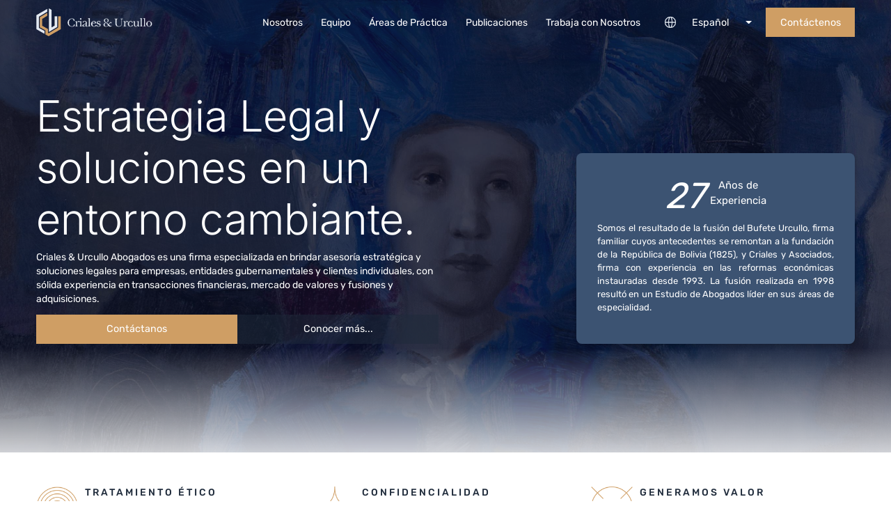

--- FILE ---
content_type: text/html; charset=UTF-8
request_url: https://bolivialaw.com/
body_size: 10221
content:
<!DOCTYPE html>
<html lang="en">
	<head><base href="">
        <title>Inicio</title>
		<meta charset="utf-8" />
		<meta name="description" content="" />
		<meta name="keywords" content="" />
		<meta name="viewport" content="width=device-width, initial-scale=1" />
		<meta property="og:locale" content="en_US" />
		<meta property="og:type" content="article" />
		<meta property="og:title" content="" />
		<meta property="og:url" content="" />
		<meta property="og:site_name" content="" />
		<link rel="canonical" href="https://bolivialaw.com/images/isotipo.png" />
		<link rel="shortcut icon" href="https://bolivialaw.com/images/isotipo.png" />
		<link href="https://bolivialaw.com/assets/plugins/global/plugins.bundle.css" rel="stylesheet" type="text/css" />
		<link href="https://bolivialaw.com/assets/css/style.bundle.css" rel="stylesheet" type="text/css" />
		<link rel="stylesheet" href="https://bolivialaw.com/css/slick/slick.min.css">
		<link rel="stylesheet" href="https://bolivialaw.com/css/slick/slick-theme.min.css">
        
	</head>
	<body id="kt_body" class="bg-white position-relative">
		<input type="hidden" name="_token" value="fan8rbTNuHaiqz6XJQOjNMYG2Lq06nOazeehydpD">
		<div class="d-flex flex-column flex-root">
			<div class="bgi-no-repeat bgi-size-contain bgi-position-x-center bgi-position-y-bottom">
				<div class="landing-header" data-kt-sticky="true" data-kt-sticky-name="landing-header" data-kt-sticky-offset="{default: '100px', lg: '150px'}">
					<div class="ps-10 pe-10 ps-lg-16 pe-lg-16">
						<div class="d-flex align-items-center justify-content-between">
							<div class="d-flex align-items-center flex-equal">
								<button class="btn btn-icon btn-active-color-primary me-3 d-flex d-lg-none" id="kt_landing_menu_toggle">
									<span class="svg-icon svg-icon-2hx">
										<svg xmlns="http://www.w3.org/2000/svg" width="24" height="24" viewBox="0 0 24 24" fill="none">
											<path d="M21 7H3C2.4 7 2 6.6 2 6V4C2 3.4 2.4 3 3 3H21C21.6 3 22 3.4 22 4V6C22 6.6 21.6 7 21 7Z" fill="black" />
											<path opacity="0.3" d="M21 14H3C2.4 14 2 13.6 2 13V11C2 10.4 2.4 10 3 10H21C21.6 10 22 10.4 22 11V13C22 13.6 21.6 14 21 14ZM22 20V18C22 17.4 21.6 17 21 17H3C2.4 17 2 17.4 2 18V20C2 20.6 2.4 21 3 21H21C21.6 21 22 20.6 22 20Z" fill="black" />
										</svg>
									</span>
								</button>
								<a href="https://bolivialaw.com">
									<img alt="Logo" src="https://bolivialaw.com/images/logo_horizontal_blanco.png" class="logo-default h-35px h-lg-40px" />
									<img alt="Logo" src="https://bolivialaw.com/images/logo_horizontal.png" class="logo-sticky h-35px h-lg-40px" />
								</a>
							</div>
							<div class="d-lg-block" id="kt_header_nav_wrapper">
								<div class="d-lg-block p-5 p-lg-0" data-kt-drawer="true" data-kt-drawer-name="landing-menu" data-kt-drawer-activate="{default: true, lg: false}" data-kt-drawer-overlay="true" data-kt-drawer-width="200px" data-kt-drawer-direction="start" data-kt-drawer-toggle="#kt_landing_menu_toggle" data-kt-swapper="true" data-kt-swapper-mode="prepend" data-kt-swapper-parent="{default: '#kt_body', lg: '#kt_header_nav_wrapper'}">
									<div class="menu menu-column flex-nowrap menu-rounded menu-lg-row menu-title-gray-500 menu-state-title-primary nav nav-flush fs-5 fw-bold" id="kt_landing_menu">
										<div class="menu-item">
											<a class="menu-link nav-link py-3 px-4 px-xxl-6 black-400 fs-6" href="https://bolivialaw.com/nosotros" >Nosotros</a>
										</div>
										<div class="menu-item">
											<a class="menu-link nav-link py-3 px-4 px-xxl-6 black-400 fs-6" href="https://bolivialaw.com/equipo" >Equipo</a>
										</div>
										<div class="menu-item">
											<a class="menu-link nav-link py-3 px-4 px-xxl-6 black-400 fs-6" href="https://bolivialaw.com/areas" >Áreas de Práctica</a>
										</div>
										<div class="menu-item">
											<a class="menu-link nav-link py-3 px-4 px-xxl-6 black-400 fs-6" href="https://bolivialaw.com/publicaciones" >Publicaciones</a>
										</div>
										<div class="menu-item">
											<a class="menu-link nav-link py-3 px-4 px-xxl-6 black-400 fs-6" href="https://bolivialaw.com/trabaja-con-nosotros" >Trabaja con Nosotros</a>
										</div>
										<div class="menu-item ms-4 menu-contact-hide">
										    <a href="mailto:contact@bolivialaw.com" target="_blank" class="btn btn-secondary">
										        Contáctenos
										    </a>
										</div>

									</div>

								</div>
							</div>
							
							<div class="d-flex align-items-center">
							    <div class="dropdown">
							        <button class="btn dropdown-toggle d-flex align-items-center" type="button" id="dropdownMenuButton" data-bs-toggle="dropdown" aria-expanded="false">
							            <img src="" alt="Globo" class="icon-img-20 globe-alt">
							            <span class="btn text-bold-primary">
							                Español
							            </span>
							        </button>
							        <ul class="dropdown-menu" aria-labelledby="dropdownMenuButton">
							            <li>
							                <button class="dropdown-item changeSpanish active" >Español</button>
							            </li>
							            <li>
							                <button class="dropdown-item changeEnglish " data-lang="en" >Inglés</button>
							            </li>
							        </ul>
							    </div>
								<a href="mailto:contact@bolivialaw.com" target="_blank" class="btn btn-secondary menu-contact-block">
								    Contáctenos
								</a>
							</div>
						</div>
					</div>
				</div>
			</div>
			<div class="wrapper-carousel">
    <div class="carousel" id="portadaCarousel">
                <div class="bg-mountain pt-20" style="background-image: linear-gradient(to bottom, #0a0f23c9 0%, #0a0f23c7 77%, white 106%), 
            url('https://bolivialaw.com/img/portadaInicio/4/img_681ccf1754228.png');">
            <div class="ps-10 pe-10 ps-lg-16 pe-lg-16">
                <div class="row d-flex" style="margin-bottom: 12em;">
                  
                    <div class="col-12 col-md-6 pt-20">
                        <h1 class="fs-4tx inter-300 white-300 text-start">Estrategia Legal y soluciones en un entorno cambiante.</h1>

                        <p class="fs-6 white-400 text-start">
                            Criales &amp; Urcullo Abogados es una firma especializada en brindar asesoría estratégica y soluciones legales para empresas, entidades gubernamentales y clientes individuales, con sólida experiencia en transacciones financieras, mercado de valores y fusiones y adquisiciones.
                        </p>

                        <div class="d-flex flex-column flex-sm-row align-items-stretch gap-2">
                            <a href="mailto:contact@bolivialaw.com" target="_blank" class="btn btn-secondary w-100">
                                Contáctanos
                            </a>
                            <a href="https://bolivialaw.com/nosotros" class="btn btn-primary w-100">Conocer más...</a>
                        </div>
                    </div>

                    <div class="col-12 col-md-6 d-flex justify-content-end align-items-end mt-4 mt-lg-0">
                        <div class="info-box p-4 text-white w-100">
                            <div class="d-flex align-items-center justify-content-center">
                                <h2 class="fs-4x white-400" style="font-style: italic;">27</h2>
                                <p class="fs-5 white-400 ms-2">Años de <br> Experiencia</p>
                            </div>
                            <p class="white-400 text-justify">
                                Somos el resultado de la fusión del Bufete Urcullo, firma familiar cuyos antecedentes se remontan a la fundación de la República de Bolivia (1825), y Criales y Asociados, firma con experiencia en las reformas económicas instauradas desde 1993. La fusión realizada en 1998 resultó en un Estudio de Abogados líder en sus áreas de especialidad.
                            </p>
                        </div>
                    </div>
                </div>      
            </div>
        </div>
                <div class="bg-mountain pt-20" style="background-image: linear-gradient(to bottom, #0a0f23c9 0%, #0a0f23c7 77%, white 106%), 
            url('https://bolivialaw.com/img/portadaInicio/7/img_681cd45c9a624.png');">
            <div class="ps-10 pe-10 ps-lg-16 pe-lg-16">
                <div class="row d-flex" style="margin-bottom: 12em;">
                  
                    <div class="col-12 col-md-6 pt-20">
                        <h1 class="fs-4tx inter-300 white-300 text-start">Estrategia Legal y soluciones en un entorno cambiante.</h1>

                        <p class="fs-6 white-400 text-start">
                            Criales &amp; Urcullo Abogados es una firma especializada en brindar asesoría estratégica y soluciones legales para empresas, entidades gubernamentales y clientes individuales, con sólida experiencia en transacciones financieras, mercado de valores y fusiones y adquisiciones.
                        </p>

                        <div class="d-flex flex-column flex-sm-row align-items-stretch gap-2">
                            <a href="mailto:contact@bolivialaw.com" target="_blank" class="btn btn-secondary w-100">
                                Contáctanos
                            </a>
                            <a href="https://bolivialaw.com/nosotros" class="btn btn-primary w-100">Conocer más...</a>
                        </div>
                    </div>

                    <div class="col-12 col-md-6 d-flex justify-content-end align-items-end mt-4 mt-lg-0">
                        <div class="info-box p-4 text-white w-100">
                            <div class="d-flex align-items-center justify-content-center">
                                <h2 class="fs-4x white-400" style="font-style: italic;">27</h2>
                                <p class="fs-5 white-400 ms-2">Años de <br> Experiencia</p>
                            </div>
                            <p class="white-400 text-justify">
                                Somos el resultado de la fusión del Bufete Urcullo, firma familiar cuyos antecedentes se remontan a la fundación de la República de Bolivia (1825), y Criales y Asociados, firma con experiencia en las reformas económicas instauradas desde 1993. La fusión realizada en 1998 resultó en un Estudio de Abogados líder en sus áreas de especialidad.
                            </p>
                        </div>
                    </div>
                </div>      
            </div>
        </div>
                <div class="bg-mountain pt-20" style="background-image: linear-gradient(to bottom, #0a0f23c9 0%, #0a0f23c7 77%, white 106%), 
            url('https://bolivialaw.com/img/portadaInicio/6/img_681cd090c7a6f.png');">
            <div class="ps-10 pe-10 ps-lg-16 pe-lg-16">
                <div class="row d-flex" style="margin-bottom: 12em;">
                  
                    <div class="col-12 col-md-6 pt-20">
                        <h1 class="fs-4tx inter-300 white-300 text-start">Estrategia Legal y soluciones en un entorno cambiante.</h1>

                        <p class="fs-6 white-400 text-start">
                            Criales &amp; Urcullo Abogados es una firma especializada en brindar asesoría estratégica y soluciones legales para empresas, entidades gubernamentales y clientes individuales, con sólida experiencia en transacciones financieras, mercado de valores y fusiones y adquisiciones.
                        </p>

                        <div class="d-flex flex-column flex-sm-row align-items-stretch gap-2">
                            <a href="mailto:contact@bolivialaw.com" target="_blank" class="btn btn-secondary w-100">
                                Contáctanos
                            </a>
                            <a href="https://bolivialaw.com/nosotros" class="btn btn-primary w-100">Conocer más...</a>
                        </div>
                    </div>

                    <div class="col-12 col-md-6 d-flex justify-content-end align-items-end mt-4 mt-lg-0">
                        <div class="info-box p-4 text-white w-100">
                            <div class="d-flex align-items-center justify-content-center">
                                <h2 class="fs-4x white-400" style="font-style: italic;">27</h2>
                                <p class="fs-5 white-400 ms-2">Años de <br> Experiencia</p>
                            </div>
                            <p class="white-400 text-justify">
                                Somos el resultado de la fusión del Bufete Urcullo, firma familiar cuyos antecedentes se remontan a la fundación de la República de Bolivia (1825), y Criales y Asociados, firma con experiencia en las reformas económicas instauradas desde 1993. La fusión realizada en 1998 resultó en un Estudio de Abogados líder en sus áreas de especialidad.
                            </p>
                        </div>
                    </div>
                </div>      
            </div>
        </div>
            </div>
</div>
<div class="pt-15 pb-15">
    <div class="ps-10 pe-10 ps-lg-16 pe-lg-16">
        <div class="row">
                        <div class="col-md-4 col-12 d-flex align-items-start mb-4">
                <img src="https://bolivialaw.com/img/seccionInicio/1/img_67f2e7fd1d1fc.png" class="icon-img-60 me-3 flex-shrink-0">
                <div>
                    <h1 class="fs-6 black-500 text-uppercase letter-spacing-3">tratamiento ético</h1>
                    <p class="fs-6 neutral-400">Efectuamos la verificación sobre la existencia de posibles conflictos de interés.</p>
                </div>
            </div>
                        <div class="col-md-4 col-12 d-flex align-items-start mb-4">
                <img src="https://bolivialaw.com/img/seccionInicio/2/img_67f2e8315a1db.png" class="icon-img-60 me-3 flex-shrink-0">
                <div>
                    <h1 class="fs-6 black-500 text-uppercase letter-spacing-3">confidencialidad</h1>
                    <p class="fs-6 neutral-400">Mantenemos estricta confidencialidad sobre nuestras actividades profesionales y la información de nuestros clientes.</p>
                </div>
            </div>
                        <div class="col-md-4 col-12 d-flex align-items-start mb-4">
                <img src="https://bolivialaw.com/img/seccionInicio/3/img_67f2e86bd2a03.png" class="icon-img-60 me-3 flex-shrink-0">
                <div>
                    <h1 class="fs-6 black-500 text-uppercase letter-spacing-3">generamos valor</h1>
                    <p class="fs-6 neutral-400">Nuestros honorarios profesionales son determinados en forma justa, equitativa y con el objetivo de generar valor para nuestros clientes.</p>
                </div>
            </div>
                    </div>
    </div>
</div>

<div class="pt-5 pb-5">
	<div class="ps-10 pe-10 ps-lg-16 pe-lg-16">
	    <div class="row">
	    	<div class="col-md-4">
	    		<h1 class="fs-5 black-500 letter-spacing-3 mb-4">ÁREAS DE PRÁCTICA</h1>
	    		<h1 class="fs-4x inter-300 black-300 border-left-gold mb-4">
                ¿Cómo podemos ayudar?</h1>
	    		<p class="fs-6 black-400 mb-4">
	    			Brindamos asesoramiento legal de alto nivel, diseñando soluciones estratégicas, eficientes y personalizadas para cada cliente. Nuestro compromiso con la calidad, la innovación y la ética profesional nos permite impulsar el éxito de quienes confían en nosotros.
	    		</p>

	            <a href="https://bolivialaw.com/areas" class="btn-sm btn-neutral">
	                VER MÁS ÁREAS
	                <img src="https://bolivialaw.com/images/arrow_forward.png" class="icon-img-20 ms-2">
	            </a>

	    	</div>
	    	<div class="col-md-8 bg-square mt-10 mt-lg-0">
                	            <div class="d-flex align-items-center mt-4">
	                <img src="https://bolivialaw.com/img/areaPractica/7/img_icono_6877ab2b9890a.png" class="icon-img-50 me-3">
	                <div>
	                    <h1 class="fs-5 white-300">Banca y Finanzas</h1>
	                    <p class="fs-6 white-400">Somos una firma de abogados especializada en banca y finanzas. Asesoramos los requerimientos de financiamiento e inversión de nuestros clientes, así como a las entidades financieras y a sus accionistas.</p>
	                </div>
	            </div>
                	            <div class="d-flex align-items-center mt-4">
	                <img src="https://bolivialaw.com/img/areaPractica/32/img_icono_6877aaf45a4a9.png" class="icon-img-50 me-3">
	                <div>
	                    <h1 class="fs-5 white-300">Impuestos</h1>
	                    <p class="fs-6 white-400">Tenemos un departamento altamente especializado en tributos, que incluye expertos legales, contables y financieros, para brindar un asesoramiento integral. Tenemos especialidad destacada en complejas planificaciones fiscales, incluyendo fiscalidad internacional.</p>
	                </div>
	            </div>
                	            <div class="d-flex align-items-center mt-4">
	                <img src="https://bolivialaw.com/img/areaPractica/20/img_icono_6877ab7f0e14e.png" class="icon-img-50 me-3">
	                <div>
	                    <h1 class="fs-5 white-300">Mercado de Capitales</h1>
	                    <p class="fs-6 white-400">Somos la firma de abogados líder en el mercado de capitales en Bolivia. Desde 1990 acompañamos a la consolidación, organización y crecimiento del mercado de capitales boliviano, en calidad de asesores legales de la Bolsa Boliviana de Valores S.A. y las principales empresas de este rubro.</p>
	                </div>
	            </div>
                	            <div class="d-flex align-items-center mt-4">
	                <img src="https://bolivialaw.com/img/areaPractica/25/img_icono_6877abbc24fb5.png" class="icon-img-50 me-3">
	                <div>
	                    <h1 class="fs-5 white-300">Planificación Patrimonial y Sucesoria</h1>
	                    <p class="fs-6 white-400">Elaboramos planificaciones patrimoniales y sucesorias para varias familias importantes en Bolivia, incluyendo la consideración de complejos temas impositivos y de múltiple nacionalidad.</p>
	                </div>
	            </div>
                	    	</div>
	    </div>
	</div>
</div>

<div class="ps-10 pe-10 ps-lg-16 pe-lg-16 mt-15 mb-15">
    <div class="d-flex justify-content-between w-100 mt-10 flex-column flex-md-row">
        <div class="d-flex flex-column flex-md-row align-items-center text-md-start text-center">
        	<img src="https://bolivialaw.com/images/image8.png" class="icon-img-50 me-5">
            <h1 class="fs-4x inter-300 black-300 border-left-gold mt-4 mt-lg-0">
                Nuestra Experiencia
            </h1>
            <p class="fs-6 black-400 ms-md-3 mt-3 mt-md-0">
                Conocemos muy detalladamente el sistema normativo del país, debido a que participamos activamente en las reformas legales y económicas que llevó adelante el Estado Boliviano desde 1993.
            </p>
        </div>
        <div class="d-flex align-items-center ms-3 mb-4 w-100 w-md-auto justify-content-center">
            <img src="https://bolivialaw.com/images/arrow-left.png" class="icon-img-50 cursor-pointer" id="carouselCursoPopularPrev">
            <img src="https://bolivialaw.com/images/arrow-right.png" class="icon-img-50 ms-4 cursor-pointer" id="carouselCursoPopularNext">
        </div>
    </div>
</div>

<div class="ps-10 pe-10 ps-lg-16 pe-lg-16 mt-4">
    <div class="carousel" id="carouselCursoPopular">
                <div>
            <div class="card border-0 bg-purple">
                <div class="card-body p-4">
                    <span class="badge neutral-600 mb-2 card-label">Banca y Finanzas</span>
                    <h2 class="fs-1x black-500 truncate-2-lines">Somos una firma de abogados especializada en banca y finanzas.</h2>
                </div>
                <img src="https://bolivialaw.com/img/experiencias/1/img_683f9dd1f3096.png" alt="Imagen ilustrativa" class="mt-3">
            </div>
        </div>
                <div>
            <div class="card border-0 bg-purple">
                <div class="card-body p-4">
                    <span class="badge neutral-600 mb-2 card-label">Mercado de Capitales</span>
                    <h2 class="fs-1x black-500 truncate-2-lines">Somos la firma de abogados líder en el mercado de capitales en Bolivia.</h2>
                </div>
                <img src="https://bolivialaw.com/img/experiencias/2/img_683fa0200e9d0.png" alt="Imagen ilustrativa" class="mt-3">
            </div>
        </div>
                <div>
            <div class="card border-0 bg-purple">
                <div class="card-body p-4">
                    <span class="badge neutral-600 mb-2 card-label">Impuestos</span>
                    <h2 class="fs-1x black-500 truncate-2-lines">Asesoría experta en tributación, planificación fiscal e internacional.</h2>
                </div>
                <img src="https://bolivialaw.com/img/experiencias/4/img_683f9f512798d.png" alt="Imagen ilustrativa" class="mt-3">
            </div>
        </div>
                <div>
            <div class="card border-0 bg-purple">
                <div class="card-body p-4">
                    <span class="badge neutral-600 mb-2 card-label">Planificación Patrimonial y Sucesoria</span>
                    <h2 class="fs-1x black-500 truncate-2-lines">Planificación patrimonial y sucesoria para importantes familias bolivianas.</h2>
                </div>
                <img src="https://bolivialaw.com/img/experiencias/3/img_685c1c0e2ba2c.png" alt="Imagen ilustrativa" class="mt-3">
            </div>
        </div>
            </div>
</div>
<div class="ps-10 pe-10 ps-lg-16 pe-lg-16 text-center mt-4 mb-4">
    <a href="https://bolivialaw.com/areas" class="btn-sm btn-neutral">
        VER MÁS ÁREAS
        <img src="https://bolivialaw.com/images/arrow_forward.png" class="icon-img-20 ms-2">
    </a>
</div>

<div class="ps-10 pe-10 ps-lg-16 pe-lg-16 mt-30 mb-15">
    <div class="row justify-content-center">
        <div class="col-md-6 text-center">
            <img src="https://bolivialaw.com/images/image10.png" class="icon-img-60 mb-4">
            <h1 class="fs-4x inter-300 black-300 border-top-gold mb-4">Rankings y Reconocimientos</h1>
            <p class="fs-6 black-400 mb-4">
                Aquí destacamos los logros y éxitos alcanzados, desde premios hasta posiciones en listas de prestigio, que evidencian nuestro compromiso con la excelencia y la innovación en la industria.
            </p>
        </div>
    </div>
</div>
<div class="ps-10 pe-10 ps-lg-16 pe-lg-16 mt-4 mb-4">
    <div class="row g-3">
                <div class="col-md-6 d-flex">
            <div class="card border-radius-0 bg-purple w-100 d-flex flex-column">
                <div class="card-body p-20 text-center d-flex flex-column justify-content-between align-items-center">
                    <h2 class="fs-6 black-400">Recomendados desde 2018, en prácticas de “Tax”, “Corporate and M&amp;A” y en “Banking and Finance”.</h2>
                    <img src="https://bolivialaw.com/img/reconocimientos/2/img_67f3013e39d24.png" alt="" class="icon-img-200 mt-3">
                </div>
            </div>
        </div>
                <div class="col-md-6 d-flex">
            <div class="card border-radius-0 bg-purple w-100 d-flex flex-column">
                <div class="card-body p-20 text-center d-flex flex-column justify-content-between align-items-center">
                    <h2 class="fs-6 black-400">Recomendados desde 2017 en las prácticas de “Corporate/Commercial” y “Energy and Natural Resources”, y como firma Top Ranked en “Banking and Finance”.</h2>
                    <img src="https://bolivialaw.com/img/reconocimientos/1/img_67f30118c2a75.png" alt="" class="icon-img-200 mt-3">
                </div>
            </div>
        </div>
            </div>
</div>


<div class="ps-10 pe-10 ps-lg-16 pe-lg-16 mt-4 mb-4">
    <div class="wrapper-carousel">
        <div class="carousel" id="carouselOpinion">
                        <div class="carousel-item">
                <div class="row align-items-center bg-purple p-4">
                    <div class="col-md-6 mb-4 mb-md-0">
                        <div class="p-3 text-center text-md-start">
                            <h1 class="fs-3x inter-300 black-300 border-left-gold mb-4">
                                Banca y Finanzas
                            </h1>
                            <p class="fs-6 black-400 mb-4">
                                Somos una firma de abogados especializada en banca y finanzas. Asesoramos los requerimientos de financiamiento e inversión de nuestros clientes, así como a las entidades financieras y a sus accionistas.
                            </p>
                            <a href="mailto:contact@bolivialaw.com" target="_blank" class="btn btn-secondary">
                                Contáctanos
                            </a>
                        </div>
                    </div>

                    <div class="col-md-6">
                        <div class="bg-purple p-3">
                            <div>
                                <div class="card border-2 bg-opinion mt-3 mb-3 p-10">
                                        <p class="white-300 mb-0 text-start">
                                            &quot;Criales &amp; Urcullo sigue siendo un despacho de referencia para los clientes que buscan asesoramiento en la Bolsa de Valores de Bolivia. El equipo destaca en la negociación de distintos tipos de valores y el desarrollo de diferentes formas de financiación. Su impresionante cartera de clientes incluye accionistas internacionales, empresas, consejos de administración de bancos y otras entidades clave del sector.&quot;
                                        </p>
                                        <div class="d-flex align-items-center mt-4">
                                            <div class="text-start">
                                                <h6 class="mb-0 white-600 fs-6">Revista Legal 500</h6>
                                                <small class="white-300 text-normal fs-7">Edición 2024</small>
                                            </div>
                                        </div>
                                </div>
                            </div>
                        </div>
                    </div>
                </div>
            </div>
                        <div class="carousel-item">
                <div class="row align-items-center bg-purple p-4">
                    <div class="col-md-6 mb-4 mb-md-0">
                        <div class="p-3 text-center text-md-start">
                            <h1 class="fs-3x inter-300 black-300 border-left-gold mb-4">
                                Resolución de disputas y arbitraje
                            </h1>
                            <p class="fs-6 black-400 mb-4">
                                Somos pioneros en el arbitraje en Bolivia. Defendimos a Bolivia en el primer arbitraje internacional de inversiones y tenemos una significativa participación en arbitrajes comerciales nacionales e internacionales.
                            </p>
                            <a href="mailto:contact@bolivialaw.com" target="_blank" class="btn btn-secondary">
                                Contáctanos
                            </a>
                        </div>
                    </div>

                    <div class="col-md-6">
                        <div class="bg-purple p-3">
                            <div>
                                <div class="card border-2 bg-opinion mt-3 mb-3 p-10">
                                        <p class="white-300 mb-0 text-start">
                                            “El profundo conocimiento de Criales &amp; Urcullo del derecho regulatorio hace que sea una elección popular entre los clientes para los recursos administrativos y las disputas financieras, eléctricas y de regulación empresarial. El equipo también participa activamente en arbitrajes nacionales e internacionales”
                                        </p>
                                        <div class="d-flex align-items-center mt-4">
                                            <div class="text-start">
                                                <h6 class="mb-0 white-600 fs-6">Revista Legal 500</h6>
                                                <small class="white-300 text-normal fs-7">Edición 2025</small>
                                            </div>
                                        </div>
                                </div>
                            </div>
                        </div>
                    </div>
                </div>
            </div>
                        <div class="carousel-item">
                <div class="row align-items-center bg-purple p-4">
                    <div class="col-md-6 mb-4 mb-md-0">
                        <div class="p-3 text-center text-md-start">
                            <h1 class="fs-3x inter-300 black-300 border-left-gold mb-4">
                                Bienes raíces
                            </h1>
                            <p class="fs-6 black-400 mb-4">
                                Nuestra firma de abogados es reconocida en el sector inmobiliario por combinar el conocimiento normativo con una lectura estratégica del mercado, asegurando soluciones sólidas, seguras y adaptadas al perfil de cada cliente.
                            </p>
                            <a href="mailto:contact@bolivialaw.com" target="_blank" class="btn btn-secondary">
                                Contáctanos
                            </a>
                        </div>
                    </div>

                    <div class="col-md-6">
                        <div class="bg-purple p-3">
                            <div>
                                <div class="card border-2 bg-opinion mt-3 mb-3 p-10">
                                        <p class="white-300 mb-0 text-start">
                                            &quot;Criales &amp; Urcullo se ha consolidado en el sector inmobiliario asesorando a fondos de inversión en la adquisición de propiedades. El equipo cuenta con una trayectoria exitosa representando a estos fondos en negociaciones con las autoridades bolivianas respecto al proceso de registro de propiedad, y brinda asesoramiento sobre los requisitos de adquisición, así como sobre los aspectos fiscales y contables involucrados.
                                        </p>
                                        <div class="d-flex align-items-center mt-4">
                                            <div class="text-start">
                                                <h6 class="mb-0 white-600 fs-6">Revista Legal 500</h6>
                                                <small class="white-300 text-normal fs-7">Edición 2025</small>
                                            </div>
                                        </div>
                                </div>
                            </div>
                        </div>
                    </div>
                </div>
            </div>
                    </div>
    </div>
</div>

<div class="ps-10 pe-10 ps-lg-16 pe-lg-16 mt-15 mb-15">
    <div class="d-flex justify-content-between w-100 mt-10 flex-column flex-md-row">
        <div class="d-flex flex-column flex-md-row align-items-center text-md-start text-center">
        	<img src="https://bolivialaw.com/images/icon_boletin.svg" class="icon-img-50 me-5">
        	<div class="row">
            	<h1 class="fs-6 black-500">PUBLICACIONES</h1>
	            <h1 class="fs-4x inter-300 black-300 border-left-gold mt-4 mt-lg-0">
	                Lee nuestros boletines y alertas normativas
	            </h1>
        	</div>
        </div>
        <div class="d-flex align-items-center ms-3 mb-4 justify-content-center">
       		<a href="https://bolivialaw.com/publicaciones" class="btns btn-neutral">
                Ver más publicaciones
                <img src="https://bolivialaw.com/images/arrow_forward.png" class="icon-img-20 ms-2">
            </a>
        </div>
    </div>
</div>

<div class="ps-10 pe-10 ps-lg-16 pe-lg-16">
    <div class="carousel" id="carouselPublicacion">
                <div>
            <div class="card card-bordered cursor-pointer publicacion" data-href="https://bolivialaw.com/detalle-publicacion/12">
            	<img src="https://bolivialaw.com/img/publicacion/12/img_685d9f5dc94f8.png" alt="Imagen ilustrativa">
                <div class="card-body p-4">
                    <span class="badge neutral-600 mb-2 card-label-primary">Artículos</span>
                    <span class="badge neutral-600 mb-2 card-label-secondary">02/01/2023</span>
                    <h2 class="fs-1x black-500 truncate-2-lines">De Simón I. Patiño a la “Princesa Bobo”, la planificación patrimonial de la mayor fortuna de Bolivia.</h2>
                    <div class="d-flex justify-content-start align-items-center">
                        <a href="https://bolivialaw.com/detalle-publicacion/12"><p class="fs-7 black-500 m-0">Leer</p></a>
                        <img src="https://bolivialaw.com/images/arrow_forward.png" class="icon-img-10 ms-2">
                    </div>
                </div>
		    </div>
        </div>
		        <div>
            <div class="card card-bordered cursor-pointer publicacion" data-href="https://bolivialaw.com/detalle-publicacion/9">
            	<img src="https://bolivialaw.com/img/publicacion/9/img_6855b5e62dd21.png" alt="Imagen ilustrativa">
                <div class="card-body p-4">
                    <span class="badge neutral-600 mb-2 card-label-primary">Artículos</span>
                    <span class="badge neutral-600 mb-2 card-label-secondary">22/08/2022</span>
                    <h2 class="fs-1x black-500 truncate-2-lines">Introducción a la industria de las Startups en Bolivia.</h2>
                    <div class="d-flex justify-content-start align-items-center">
                        <a href="https://bolivialaw.com/detalle-publicacion/9"><p class="fs-7 black-500 m-0">Leer</p></a>
                        <img src="https://bolivialaw.com/images/arrow_forward.png" class="icon-img-10 ms-2">
                    </div>
                </div>
		    </div>
        </div>
		        <div>
            <div class="card card-bordered cursor-pointer publicacion" data-href="https://bolivialaw.com/detalle-publicacion/8">
            	<img src="https://bolivialaw.com/img/publicacion/8/img_6855b4502dcd7.png" alt="Imagen ilustrativa">
                <div class="card-body p-4">
                    <span class="badge neutral-600 mb-2 card-label-primary">Artículos</span>
                    <span class="badge neutral-600 mb-2 card-label-secondary">03/06/2020</span>
                    <h2 class="fs-1x black-500 truncate-2-lines">Planificar para bien de nuestros herederos.</h2>
                    <div class="d-flex justify-content-start align-items-center">
                        <a href="https://bolivialaw.com/detalle-publicacion/8"><p class="fs-7 black-500 m-0">Leer</p></a>
                        <img src="https://bolivialaw.com/images/arrow_forward.png" class="icon-img-10 ms-2">
                    </div>
                </div>
		    </div>
        </div>
		        <div>
            <div class="card card-bordered cursor-pointer publicacion" data-href="https://bolivialaw.com/detalle-publicacion/7">
            	<img src="https://bolivialaw.com/img/publicacion/7/img_6852f2a12bd62.png" alt="Imagen ilustrativa">
                <div class="card-body p-4">
                    <span class="badge neutral-600 mb-2 card-label-primary">Artículos</span>
                    <span class="badge neutral-600 mb-2 card-label-secondary">20/04/2020</span>
                    <h2 class="fs-1x black-500 truncate-2-lines">LA FIRMA DIGITAL VIENE AL RESCATE, MUY LENTAMENTE</h2>
                    <div class="d-flex justify-content-start align-items-center">
                        <a href="https://bolivialaw.com/detalle-publicacion/7"><p class="fs-7 black-500 m-0">Leer</p></a>
                        <img src="https://bolivialaw.com/images/arrow_forward.png" class="icon-img-10 ms-2">
                    </div>
                </div>
		    </div>
        </div>
		        <div>
            <div class="card card-bordered cursor-pointer publicacion" data-href="https://bolivialaw.com/detalle-publicacion/14">
            	<img src="https://bolivialaw.com/img/publicacion/14/img_6871744b1c675.png" alt="Imagen ilustrativa">
                <div class="card-body p-4">
                    <span class="badge neutral-600 mb-2 card-label-primary">Artículos</span>
                    <span class="badge neutral-600 mb-2 card-label-secondary">27/07/2022</span>
                    <h2 class="fs-1x black-500 truncate-2-lines">Revista COSAS: Legal Special 2022.</h2>
                    <div class="d-flex justify-content-start align-items-center">
                        <a href="https://bolivialaw.com/detalle-publicacion/14"><p class="fs-7 black-500 m-0">Leer</p></a>
                        <img src="https://bolivialaw.com/images/arrow_forward.png" class="icon-img-10 ms-2">
                    </div>
                </div>
		    </div>
        </div>
		        <div>
            <div class="card card-bordered cursor-pointer publicacion" data-href="https://bolivialaw.com/detalle-publicacion/13">
            	<img src="https://bolivialaw.com/img/publicacion/13/img_685da2862fbc0.png" alt="Imagen ilustrativa">
                <div class="card-body p-4">
                    <span class="badge neutral-600 mb-2 card-label-primary">Artículos</span>
                    <span class="badge neutral-600 mb-2 card-label-secondary">17/07/2024</span>
                    <h2 class="fs-1x black-500 truncate-2-lines">Revista COSAS: Especial Legal 2024.</h2>
                    <div class="d-flex justify-content-start align-items-center">
                        <a href="https://bolivialaw.com/detalle-publicacion/13"><p class="fs-7 black-500 m-0">Leer</p></a>
                        <img src="https://bolivialaw.com/images/arrow_forward.png" class="icon-img-10 ms-2">
                    </div>
                </div>
		    </div>
        </div>
		        <div>
            <div class="card card-bordered cursor-pointer publicacion" data-href="https://bolivialaw.com/detalle-publicacion/15">
            	<img src="https://bolivialaw.com/img/publicacion/15/img_68da7c5650cb7.png" alt="Imagen ilustrativa">
                <div class="card-body p-4">
                    <span class="badge neutral-600 mb-2 card-label-primary">Artículos</span>
                    <span class="badge neutral-600 mb-2 card-label-secondary">01/09/2025</span>
                    <h2 class="fs-1x black-500 truncate-2-lines">BROCHURE PROPIEDAD INTELECTUAL</h2>
                    <div class="d-flex justify-content-start align-items-center">
                        <a href="https://bolivialaw.com/detalle-publicacion/15"><p class="fs-7 black-500 m-0">Leer</p></a>
                        <img src="https://bolivialaw.com/images/arrow_forward.png" class="icon-img-10 ms-2">
                    </div>
                </div>
		    </div>
        </div>
		    </div>
</div>

			<footer class="bg-square-footer mt-4">
				<div class="ps-10 pe-10">
			        <div class="d-flex align-items-center">
			            <img src="https://bolivialaw.com/images/logo_horizontal_blanco.png" alt="Criales & Urcullo Logo" style="width: 200px; height: auto;">
			        </div>
				</div>
				<div class="ps-10 pe-10 mt-4">
				  <div class="row">
				    <div class="col-6 col-md">
				      <nav class="d-flex flex-wrap">
				        <ul class="nav">
				          <li class="nav-item">
				            <a class="nav-link-footer text-footer" href="https://bolivialaw.com/nosotros">Nosotros</a>
				          </li>
				          <li class="nav-item">
				            <a class="nav-link-footer text-footer" href="https://bolivialaw.com/equipo">Equipo</a>
				          </li>
				          <li class="nav-item">
				            <a class="nav-link-footer text-footer" href="https://bolivialaw.com/areas">Áreas de Práctica</a>
				          </li>
				          <li class="nav-item">
				            <a class="nav-link-footer text-footer" href="https://bolivialaw.com/publicaciones">Publicaciones</a>
				          </li>
				          <li class="nav-item">
				            <a class="nav-link-footer text-footer" href="https://bolivialaw.com/trabaja-con-nosotros">Trabaja con Nosotros</a>
				          </li>
				        </ul>
				      </nav>
				    </div>
				    <div class="col-6 col-md-auto d-flex justify-content-end align-items-start mt-3 mt-md-0">
				      				      <div class="dropdown type-white">
				        <a class="text-footer text-decoration-none dropdown-toggle"
				           href="#" role="button" data-bs-toggle="dropdown" aria-expanded="false">
				          <i class="fas fa-globe me-1"></i>
				          Español
				        </a>
				        <ul class="dropdown-menu dropdown-menu-end">
				          <li>
				            <button class="dropdown-item changeSpanish active"
				                    data-lang="es">
				              Español
				            </button>
				          </li>
				          <li>
				            <button class="dropdown-item changeEnglish "
				                    data-lang="en">
				              Inglés
				            </button>
				          </li>
				        </ul>
				      </div>
				    </div>
				  </div>
				</div>

				<div class="ps-10 pe-10">
				    <div class="row mb-3">
				        <div class="col-md-8">
				            <div class="row">
				                				                    <div class="col-md-6 mt-4">
				                        <h6 class="mb-3 white-300">Oficina de La Paz</h6>
				                        <p class="mb-1 text-footer">Calle 9 #7979 esq. Av. Sánchez Bustamante, Edif. Vitruvio II, Piso 5, Of. “D”</p>
				                        <p class="mb-1 text-footer">Tel.: +591 22775656</p>
				                        				                    </div>
				                				                    <div class="col-md-6 mt-4">
				                        <h6 class="mb-3 white-300">Oficina de Santa Cruz</h6>
				                        <p class="mb-1 text-footer">Av. San Martín, Calle G. Equipetrol Norte, Edificio Green Tower, Piso 12, Oficina 1204</p>
				                        <p class="mb-1 text-footer">Tel.: +591 62238790</p>
				                        				                    </div>
				                				            </div>
				        </div>

				        <div class="col-md-4 mt-4 text-md-end text-center">
				            <a href="mailto:contact@bolivialaw.com" target="_blank" class="btn btn-secondary mb-3">
							    Contáctenos
							</a>
				            <div>
				                <a href="https://www.facebook.com/crialesurcullo" target="_blank" class="text-footer me-3"><i class="fab fa-facebook-f"></i></a>
				                <a href="https://www.linkedin.com/company/criales-&amp;-urcullo-abogados/posts/?feedView=all" target="_blank" class="text-footer me-3"><i class="fab fa-linkedin-in"></i></a>
				            </div>
				        </div>
				    </div>
				    <div class="border-top" style="height: 1px;"></div>
				    <div class="row pt-3">
				        <div class="col-md-6">
				            <p class="text-md-start text-center text-footer">Copyright Criales & Urcullo Abogados, 2026</p>
				        </div>
				        <div class="col-md-6 text-md-end text-center">
				            <a data-bs-toggle="modal" data-bs-target="#privacidad" class="text-footer cursor-pointer me-3">Declaración de Privacidad</a>
				            <a data-bs-toggle="modal" data-bs-target="#prevencion" class="text-footer cursor-pointer">Prevención</a>
				        </div>
				    </div>
				</div>
				<div
  class="modal fade"
  id="privacidad"
  tabindex="-1"
  aria-labelledby="privacidadLabel"
  aria-hidden="true"
  data-bs-backdrop="false"
  data-bs-keyboard="false"
>
  <div class="modal-dialog modal-dialog-centered modal-lg">
    <div class="modal-content">
      
      <div class="modal-header border-0">
        <h5 class="modal-title" id="privacidadLabel">Declaración de Privacidad</h5>
        <button
          type="button"
          class="btn-close"
          data-bs-dismiss="modal"
          aria-label="Cerrar"
        ></button>
      </div>
      
      <div class="modal-body">
        <p class="texto2" style="padding: 0px; margin: 0px 0px 10px; color: #85868c; font-family: Roboto, Helvetica, Arial, Verdana, sans-serif; font-size: 15px; background-color: #ffffff;">Criales &amp; Urcullo (el &ldquo;Estudio de Abogados&rdquo;) recolecta cierta informaci&oacute;n personal mediante su p&aacute;gina web. El texto que sigue describe la informaci&oacute;n que es recolectada y c&oacute;mo dicha informaci&oacute;n podr&iacute;a ser compartida con terceras personas.</p>
<p class="texto2" style="padding: 0px; margin: 0px 0px 10px; color: #85868c; font-family: Roboto, Helvetica, Arial, Verdana, sans-serif; font-size: 15px; background-color: #ffffff;">El Estudio de Abogados recolecta informaci&oacute;n que usted remite v&iacute;a correo electr&oacute;nico. La informaci&oacute;n que usted ingresa puede incluir, por ejemplo, su nombre, cargo, compa&ntilde;&iacute;a, direcci&oacute;n, n&uacute;mero telef&oacute;nico y direcci&oacute;n de correo electr&oacute;nico.</p>
<p class="texto2" style="padding: 0px; margin: 0px 0px 10px; color: #85868c; font-family: Roboto, Helvetica, Arial, Verdana, sans-serif; font-size: 15px; background-color: #ffffff;">La informaci&oacute;n enviada ser&aacute; retenida por el Estudio de Abogados en una base de datos mantenida por el Estudio de Abogados o por su proveedor de servicio y podr&aacute; ser utilizada por el Estudio de Abogados para atender sus requerimientos. El Estudio de Abogados no compartir&aacute; la informaci&oacute;n suya con cualquier tercero, excepto si esta Declaraci&oacute;n de Privacidad establece lo contrario. El Estudio de Abogados podr&aacute; compartir la informaci&oacute;n suya para atender sus requerimientos. El Estudio de Abogados podr&aacute; tambi&eacute;n compartir la informaci&oacute;n suya con cualquier sucesor, un afiliado o sus consultores, que estar&aacute;n obligados a mantener la confidencialidad de la informaci&oacute;n. El Estudio de Abogados tambi&eacute;n podr&aacute; compartir la informaci&oacute;n en la forma que estuviera permitida por ley. Por ejemplo, el Estudio de Abogados podr&aacute; revelar la informaci&oacute;n en respuesta a un mandamiento, el cumplimiento de la ley, un requerimiento de autoridad competente o una orden judicial.</p>
<p class="texto2" style="padding: 0px; margin: 0px 0px 10px; color: #85868c; font-family: Roboto, Helvetica, Arial, Verdana, sans-serif; font-size: 15px; background-color: #ffffff;">El Estudio de Abogados tambi&eacute;n podr&aacute; utilizar la informaci&oacute;n retenida en la base de datos para comunicarse directamente con usted por correo electr&oacute;nico o por correo regular. Con la finalidad de guardar su informaci&oacute;n personal, nosotros mantendremos salvaguardas f&iacute;sicas y electr&oacute;nicas.</p>
<p class="texto2" style="padding: 0px; margin: 0px 0px 10px; color: #85868c; font-family: Roboto, Helvetica, Arial, Verdana, sans-serif; font-size: 15px; background-color: #ffffff;">Al enviar su direcci&oacute;n de correo electr&oacute;nico al Estudio de Abogados, usted opta por recibir futuras comunicaciones del Estudio de Abogados. Puede tambi&eacute;n optar por dejar de recibir comunicaciones del Estudio de Abogados, comunic&aacute;ndose con contact@bolivialaw.com.</p>
<p class="texto2" style="padding: 0px; margin: 0px; color: #85868c; font-family: Roboto, Helvetica, Arial, Verdana, sans-serif; font-size: 15px; background-color: #ffffff;">Cualquier cambio en esta Declaraci&oacute;n de Privacidad ser&aacute; publicado en la p&aacute;gina web del Estudio de Abogados.</p>
      </div>
      
    </div>
  </div>
</div>
				<div
  class="modal fade"
  id="prevencion"
  tabindex="-1"
  aria-labelledby="prevencionLabel"
  aria-hidden="true"
  data-bs-backdrop="false"
  data-bs-keyboard="false"
>
  <div class="modal-dialog modal-dialog-centered modal-lg">
    <div class="modal-content">
      
      <div class="modal-header border-0">
        <h5 class="modal-title" id="prevencionLabel">Prevención</h5>
        <button
          type="button"
          class="btn-close"
          data-bs-dismiss="modal"
          aria-label="Cerrar"
        ></button>
      </div>
      
      <div class="modal-body">
        <p style="padding: 0px; margin: 0px 0px 10px; color: #85868c; font-family: Roboto, Helvetica, Arial, Verdana, sans-serif; font-size: 15px; background-color: #ffffff;">Esta p&aacute;gina web es un medio p&uacute;blico para informaci&oacute;n general acerca de nuestro Estudio de Abogados. Nada en esta p&aacute;gina web debe ser utilizado por el lector como fuente de asesoramiento legal.</p>
<p style="padding: 0px; margin: 0px 0px 10px; color: #85868c; font-family: Roboto, Helvetica, Arial, Verdana, sans-serif; font-size: 15px; background-color: #ffffff;">Cada tema legal es diferente y el cumplimiento pasado no garantiza futuros resultados.</p>
<p style="padding: 0px; margin: 0px 0px 10px; color: #85868c; font-family: Roboto, Helvetica, Arial, Verdana, sans-serif; font-size: 15px; background-color: #ffffff;">Esta p&aacute;gina web no crea una relaci&oacute;n abogado-cliente entre Criales &amp; Urcullo, ni tiene la intenci&oacute;n de hacerlo.</p>
<p style="padding: 0px; margin: 0px; color: #85868c; font-family: Roboto, Helvetica, Arial, Verdana, sans-serif; font-size: 15px; background-color: #ffffff;">Por favor no nos env&iacute;e por correo electr&oacute;nico cualquier informaci&oacute;n acerca de sus temas legales, a menos que haya recibido de parte nuestra una comunicaci&oacute;n por escrito que indique que le prestaremos servicios legales.</p>
      </div>
      
    </div>
  </div>
</div>
			</footer>

			<div id="kt_scrolltop" class="scrolltop" data-kt-scrolltop="true">
				<span class="svg-icon">
					<svg xmlns="http://www.w3.org/2000/svg" width="24" height="24" viewBox="0 0 24 24" fill="none">
						<rect opacity="0.5" x="13" y="6" width="13" height="2" rx="1" transform="rotate(90 13 6)" fill="black" />
						<path d="M12.5657 8.56569L16.75 12.75C17.1642 13.1642 17.8358 13.1642 18.25 12.75C18.6642 12.3358 18.6642 11.6642 18.25 11.25L12.7071 5.70711C12.3166 5.31658 11.6834 5.31658 11.2929 5.70711L5.75 11.25C5.33579 11.6642 5.33579 12.3358 5.75 12.75C6.16421 13.1642 6.83579 13.1642 7.25 12.75L11.4343 8.56569C11.7467 8.25327 12.2533 8.25327 12.5657 8.56569Z" fill="black" />
					</svg>
				</span>
			</div>
		</div>
		<script src="https://bolivialaw.com/assets/plugins/global/plugins.bundle.js"></script>
		<script src="https://bolivialaw.com/assets/js/scripts.bundle.js"></script>
		<script src="https://bolivialaw.com/assets/plugins/custom/fslightbox/fslightbox.bundle.js"></script>
		<script src="https://bolivialaw.com/assets/plugins/custom/typedjs/typedjs.bundle.js"></script>
		<script src="https://bolivialaw.com/assets/js/custom/landing.js"></script>
		<script src="https://bolivialaw.com/js/slick/slick.min.js"></script>
        <script type="text/javascript">
        $(document).ready(function(){

            var target = document.querySelector("#kt_body");
            var blockUI = new KTBlockUI(target, {
                message: '<div class="blockui-message"><span class="spinner-border text-primary"></span> Cargando...</div>',
            });

            $.ajaxSetup({
               headers: {
                  'X-CSRF-TOKEN': $('input[name="_token"]').val()
               }
            });

            $(document).ajaxStart(function (){
                blockUI.block();
                $('body').css('overflow','auto');
            }).ajaxStop(function (){
                blockUI.release();
            });



            $('.changeSpanish').on('click', function() {
                $.ajax({
                    type: "POST",
                    url: "https://bolivialaw.com/cambiar-idioma",
                    data: {language : 'es'},
                    success: function( response ) {
                        if (response.success) {
                            toastr.success(response.message, 'Satisfactorio!');
                            toastr.options.closeDuration = 10000;
                            toastr.options.timeOut = 10000;
                            toastr.options.extendedTimeOut = 10000;
                            setTimeout(function(){
							  window.location.reload();
							}, 1000);   
                        }else{
                            toastr.error(response.message, 'Ocurrio un error!');
                            toastr.options.closeDuration = 10000;
                            toastr.options.timeOut = 10000;
                            toastr.options.extendedTimeOut = 10000;
                        }
                    },
                    error: function (xhr, ajaxOptions, thrownError) {
                    }
                });
            });
           
            $('.changeEnglish').on('click', function() {
                $.ajax({
                    type: "POST",
                    url: "https://bolivialaw.com/cambiar-idioma",
                    data: {language : 'en'},
                    success: function( response ) {
                        if (response.success) {
                            toastr.success(response.message, 'Satisfactorio!');
                            toastr.options.closeDuration = 10000;
                            toastr.options.timeOut = 10000;
                            toastr.options.extendedTimeOut = 10000;
                            setTimeout(function(){
							  window.location.reload();
							}, 1000);    
                        }else{
                            toastr.error(response.message, 'Ocurrio un error!');
                            toastr.options.closeDuration = 10000;
                            toastr.options.timeOut = 10000;
                            toastr.options.extendedTimeOut = 10000;
                        }
                    },
                    error: function (xhr, ajaxOptions, thrownError) {
                    }
                });
            });

        });
        </script>
             
<script type="text/javascript">
$(document).ready(function() {

    $(document).on('click', '.publicacion', function(){
      var url = $(this).data('href');
      if(url){
        window.location.href = url;
      }
    });
    
    $('#portadaCarousel').on('init', function(){
        $(this).css('visibility', 'visible'); 
    }).slick({
        slidesToShow: 1,
        dots:false,
        centerMode: false,
        arrows: false,
        infinite: true,
        autoplay: true,
        autoplaySpeed: 3000,
        responsive: [
            {
              breakpoint: 768,
              settings: {
                slidesToShow: 1,
                variableWidth: false,
                centerMode: false
              }
            },
            {
              breakpoint: 480,
              settings: {
                slidesToShow: 1,
                variableWidth: false,
                centerMode: false
              }
            }
          ]
    });


  	$('#carouselCursoPopular').slick({
	  	slidesToShow: 3,
	  	dots:false,
	  	centerMode: false,
	  	arrows: false,
	  	infinite: true,
        autoplay: true,
        autoplaySpeed: 3000,
	 	responsive: [
	        {
	          breakpoint: 768,
	          settings: {
	            slidesToShow: 1,
	            variableWidth: false,
	            centerMode: false
	          }
	        },
	        {
	          breakpoint: 480,
	          settings: {
	            slidesToShow: 1,
	            variableWidth: false,
	            centerMode: false
	          }
	        }
	      ]
  	});

    $('#carouselCursoPopularPrev').on('click', function () {
        $('#carouselCursoPopular').slick('slickPrev');
    });

    $('#carouselCursoPopularNext').on('click', function () {
        $('#carouselCursoPopular').slick('slickNext');
    });

  	$('#carouselOpinion').slick({
	  	slidesToShow: 1,
	  	dots:false,
	  	centerMode: false,
	  	arrows: false,
	  	infinite: false,
	  	autoplay: true,
	  	autoplaySpeed: 3000,
	  	speed: 500,
	 	responsive: [
	        {
	          breakpoint: 768,
	          settings: {
	            slidesToShow: 1,
	            variableWidth: false,
	            centerMode: false
	          }
	        },
	        {
	          breakpoint: 480,
	          settings: {
	            slidesToShow: 1,
	            variableWidth: false,
	            centerMode: false
	          }
	        }
	      ]
  	});

    $('#carouselPublicacion').on('init', function(){
        $(this).css('visibility', 'visible'); 
    }).slick({
        slidesToShow: 3,
        dots:false,
        centerMode: false,
        arrows: false,
        infinite: true,
        autoplay: true,
        autoplaySpeed: 3000,
        responsive: [
            {
              breakpoint: 768,
              settings: {
                slidesToShow: 1,
                variableWidth: false,
                centerMode: false
              }
            },
            {
              breakpoint: 480,
              settings: {
                slidesToShow: 1,
                variableWidth: false,
                centerMode: false
              }
            }
          ]
    });
  

});
</script>
	</body>
</html>

--- FILE ---
content_type: text/css
request_url: https://bolivialaw.com/assets/plugins/global/plugins.bundle.css
body_size: 78107
content:
@charset "UTF-8";
.select2-container{
    box-sizing:border-box;
    display:inline-block;
    margin:0;
    position:relative;
    vertical-align:middle
}
.select2-container .select2-selection--single{
    box-sizing:border-box;
    cursor:pointer;
    display:block;
    height:28px;
    user-select:none;
    -webkit-user-select:none
}
.select2-container .select2-selection--single .select2-selection__rendered{
    display:block;
    padding-left:8px;
    padding-right:20px;
    overflow:hidden;
    text-overflow:ellipsis;
    white-space:nowrap
}
.select2-container .select2-selection--single .select2-selection__clear{
    background-color:transparent;
    border:none;
    font-size:1em
}
.select2-container[dir=rtl] .select2-selection--single .select2-selection__rendered{
    padding-right:8px;
    padding-left:20px
}
.select2-container .select2-selection--multiple{
    box-sizing:border-box;
    cursor:pointer;
    display:block;
    min-height:32px;
    user-select:none;
    -webkit-user-select:none
}
.select2-container .select2-selection--multiple .select2-selection__rendered{
    display:inline;
    list-style:none;
    padding:0
}
.select2-container .select2-selection--multiple .select2-selection__clear{
    background-color:transparent;
    border:none;
    font-size:1em
}
.select2-container .select2-search--inline .select2-search__field{
    box-sizing:border-box;
    border:none;
    font-size:100%;
    margin-top:5px;
    margin-left:5px;
    padding:0;
    max-width:100%;
    resize:none;
    height:18px;
    vertical-align:bottom;
    font-family:sans-serif;
    overflow:hidden;
    word-break:keep-all
}
.select2-container .select2-search--inline .select2-search__field::-webkit-search-cancel-button{
    -webkit-appearance:none
}
.select2-dropdown{
    background-color:#fff;
    border:1px solid #aaa;
    border-radius:4px;
    box-sizing:border-box;
    display:block;
    position:absolute;
    left:-100000px;
    width:100%;
    z-index:1051
}
.select2-results{
    display:block
}
.select2-results__options{
    list-style:none;
    margin:0;
    padding:0
}
.select2-results__option{
    padding:6px;
    user-select:none;
    -webkit-user-select:none
}
.select2-results__option--selectable{
    cursor:pointer
}
.select2-container--open .select2-dropdown{
    left:0
}
.select2-container--open .select2-dropdown--above{
    border-bottom:none;
    border-bottom-left-radius:0;
    border-bottom-right-radius:0
}
.select2-container--open .select2-dropdown--below{
    border-top:none;
    border-top-left-radius:0;
    border-top-right-radius:0
}
.select2-search--dropdown{
    display:block;
    padding:4px
}
.select2-search--dropdown .select2-search__field{
    padding:4px;
    width:100%;
    box-sizing:border-box
}
.select2-search--dropdown .select2-search__field::-webkit-search-cancel-button{
    -webkit-appearance:none
}
.select2-search--dropdown.select2-search--hide{
    display:none
}
.select2-close-mask{
    border:0;
    margin:0;
    padding:0;
    display:block;
    position:fixed;
    left:0;
    top:0;
    min-height:100%;
    min-width:100%;
    height:auto;
    width:auto;
    opacity:0;
    z-index:99;
    background-color:#fff
}
.select2-hidden-accessible{
    border:0!important;
    clip:rect(0 0 0 0)!important;
    -webkit-clip-path:inset(50%)!important;
    clip-path:inset(50%)!important;
    height:1px!important;
    overflow:hidden!important;
    padding:0!important;
    position:absolute!important;
    width:1px!important;
    white-space:nowrap!important
}
.select2-container--default .select2-selection--single{
    background-color:#fff;
    border:1px solid #aaa;
    border-radius:4px
}
.select2-container--default .select2-selection--single .select2-selection__rendered{
    color:#444;
    line-height:28px
}
.select2-container--default .select2-selection--single .select2-selection__clear{
    cursor:pointer;
    float:right;
    font-weight:700;
    height:26px;
    margin-right:20px;
    padding-right:0
}
.select2-container--default .select2-selection--single .select2-selection__placeholder{
    color:#999
}
.select2-container--default .select2-selection--single .select2-selection__arrow{
    height:26px;
    position:absolute;
    top:1px;
    right:1px;
    width:20px
}
.select2-container--default .select2-selection--single .select2-selection__arrow b{
    border-color:#888 transparent transparent transparent;
    border-style:solid;
    border-width:5px 4px 0 4px;
    height:0;
    left:50%;
    margin-left:-4px;
    margin-top:-2px;
    position:absolute;
    top:50%;
    width:0
}
.select2-container--default[dir=rtl] .select2-selection--single .select2-selection__clear{
    float:left
}
.select2-container--default[dir=rtl] .select2-selection--single .select2-selection__arrow{
    left:1px;
    right:auto
}
.select2-container--default.select2-container--disabled .select2-selection--single{
    background-color:#eee;
    cursor:default
}
.select2-container--default.select2-container--disabled .select2-selection--single .select2-selection__clear{
    display:none
}
.select2-container--default.select2-container--open .select2-selection--single .select2-selection__arrow b{
    border-color:transparent transparent #888 transparent;
    border-width:0 4px 5px 4px
}
.select2-container--default .select2-selection--multiple{
    background-color:#fff;
    border:1px solid #aaa;
    border-radius:4px;
    cursor:text;
    padding-bottom:5px;
    padding-right:5px;
    position:relative
}
.select2-container--default .select2-selection--multiple.select2-selection--clearable{
    padding-right:25px
}
.select2-container--default .select2-selection--multiple .select2-selection__clear{
    cursor:pointer;
    font-weight:700;
    height:20px;
    margin-right:10px;
    margin-top:5px;
    position:absolute;
    right:0;
    padding:1px
}
.select2-container--default .select2-selection--multiple .select2-selection__choice{
    background-color:#e4e4e4;
    border:1px solid #aaa;
    border-radius:4px;
    box-sizing:border-box;
    display:inline-block;
    margin-left:5px;
    margin-top:5px;
    padding:0;
    padding-left:20px;
    position:relative;
    max-width:100%;
    overflow:hidden;
    text-overflow:ellipsis;
    vertical-align:bottom;
    white-space:nowrap
}
.select2-container--default .select2-selection--multiple .select2-selection__choice__display{
    cursor:default;
    padding-left:2px;
    padding-right:5px
}
.select2-container--default .select2-selection--multiple .select2-selection__choice__remove{
    background-color:transparent;
    border:none;
    border-right:1px solid #aaa;
    border-top-left-radius:4px;
    border-bottom-left-radius:4px;
    color:#999;
    cursor:pointer;
    font-size:1em;
    font-weight:700;
    padding:0 4px;
    position:absolute;
    left:0;
    top:0
}
.select2-container--default .select2-selection--multiple .select2-selection__choice__remove:focus,.select2-container--default .select2-selection--multiple .select2-selection__choice__remove:hover{
    background-color:#f1f1f1;
    color:#333;
    outline:0
}
.select2-container--default[dir=rtl] .select2-selection--multiple .select2-selection__choice{
    margin-left:5px;
    margin-right:auto
}
.select2-container--default[dir=rtl] .select2-selection--multiple .select2-selection__choice__display{
    padding-left:5px;
    padding-right:2px
}
.select2-container--default[dir=rtl] .select2-selection--multiple .select2-selection__choice__remove{
    border-left:1px solid #aaa;
    border-right:none;
    border-top-left-radius:0;
    border-bottom-left-radius:0;
    border-top-right-radius:4px;
    border-bottom-right-radius:4px
}
.select2-container--default[dir=rtl] .select2-selection--multiple .select2-selection__clear{
    float:left;
    margin-left:10px;
    margin-right:auto
}
.select2-container--default.select2-container--focus .select2-selection--multiple{
    border:solid #000 1px;
    outline:0
}
.select2-container--default.select2-container--disabled .select2-selection--multiple{
    background-color:#eee;
    cursor:default
}
.select2-container--default.select2-container--disabled .select2-selection__choice__remove{
    display:none
}
.select2-container--default.select2-container--open.select2-container--above .select2-selection--multiple,.select2-container--default.select2-container--open.select2-container--above .select2-selection--single{
    border-top-left-radius:0;
    border-top-right-radius:0
}
.select2-container--default.select2-container--open.select2-container--below .select2-selection--multiple,.select2-container--default.select2-container--open.select2-container--below .select2-selection--single{
    border-bottom-left-radius:0;
    border-bottom-right-radius:0
}
.select2-container--default .select2-search--dropdown .select2-search__field{
    border:1px solid #aaa
}
.select2-container--default .select2-search--inline .select2-search__field{
    background:0 0;
    border:none;
    outline:0;
    box-shadow:none;
    -webkit-appearance:textfield
}
.select2-container--default .select2-results>.select2-results__options{
    max-height:200px;
    overflow-y:auto
}
.select2-container--default .select2-results__option .select2-results__option{
    padding-left:1em
}
.select2-container--default .select2-results__option .select2-results__option .select2-results__group{
    padding-left:0
}
.select2-container--default .select2-results__option .select2-results__option .select2-results__option{
    margin-left:-1em;
    padding-left:2em
}
.select2-container--default .select2-results__option .select2-results__option .select2-results__option .select2-results__option{
    margin-left:-2em;
    padding-left:3em
}
.select2-container--default .select2-results__option .select2-results__option .select2-results__option .select2-results__option .select2-results__option{
    margin-left:-3em;
    padding-left:4em
}
.select2-container--default .select2-results__option .select2-results__option .select2-results__option .select2-results__option .select2-results__option .select2-results__option{
    margin-left:-4em;
    padding-left:5em
}
.select2-container--default .select2-results__option .select2-results__option .select2-results__option .select2-results__option .select2-results__option .select2-results__option .select2-results__option{
    margin-left:-5em;
    padding-left:6em
}
.select2-container--default .select2-results__option--group{
    padding:0
}
.select2-container--default .select2-results__option--disabled{
    color:#999
}
.select2-container--default .select2-results__option--selected{
    background-color:#ddd
}
.select2-container--default .select2-results__option--highlighted.select2-results__option--selectable{
    background-color:#5897fb;
    color:#fff
}
.select2-container--default .select2-results__group{
    cursor:default;
    display:block;
    padding:6px
}
.select2-container--classic .select2-selection--single{
    background-color:#f7f7f7;
    border:1px solid #aaa;
    border-radius:4px;
    outline:0;
    background-image:-webkit-linear-gradient(top,#fff 50%,#eee 100%);
    background-image:-o-linear-gradient(top,#fff 50%,#eee 100%);
    background-image:linear-gradient(to bottom,#fff 50%,#eee 100%);
    background-repeat:repeat-x
}
.select2-container--classic .select2-selection--single:focus{
    border:1px solid #5897fb
}
.select2-container--classic .select2-selection--single .select2-selection__rendered{
    color:#444;
    line-height:28px
}
.select2-container--classic .select2-selection--single .select2-selection__clear{
    cursor:pointer;
    float:right;
    font-weight:700;
    height:26px;
    margin-right:20px
}
.select2-container--classic .select2-selection--single .select2-selection__placeholder{
    color:#999
}
.select2-container--classic .select2-selection--single .select2-selection__arrow{
    background-color:#ddd;
    border:none;
    border-left:1px solid #aaa;
    border-top-right-radius:4px;
    border-bottom-right-radius:4px;
    height:26px;
    position:absolute;
    top:1px;
    right:1px;
    width:20px;
    background-image:-webkit-linear-gradient(top,#eee 50%,#ccc 100%);
    background-image:-o-linear-gradient(top,#eee 50%,#ccc 100%);
    background-image:linear-gradient(to bottom,#eee 50%,#ccc 100%);
    background-repeat:repeat-x
}
.select2-container--classic .select2-selection--single .select2-selection__arrow b{
    border-color:#888 transparent transparent transparent;
    border-style:solid;
    border-width:5px 4px 0 4px;
    height:0;
    left:50%;
    margin-left:-4px;
    margin-top:-2px;
    position:absolute;
    top:50%;
    width:0
}
.select2-container--classic[dir=rtl] .select2-selection--single .select2-selection__clear{
    float:left
}
.select2-container--classic[dir=rtl] .select2-selection--single .select2-selection__arrow{
    border:none;
    border-right:1px solid #aaa;
    border-radius:0;
    border-top-left-radius:4px;
    border-bottom-left-radius:4px;
    left:1px;
    right:auto
}
.select2-container--classic.select2-container--open .select2-selection--single{
    border:1px solid #5897fb
}
.select2-container--classic.select2-container--open .select2-selection--single .select2-selection__arrow{
    background:0 0;
    border:none
}
.select2-container--classic.select2-container--open .select2-selection--single .select2-selection__arrow b{
    border-color:transparent transparent #888 transparent;
    border-width:0 4px 5px 4px
}
.select2-container--classic.select2-container--open.select2-container--above .select2-selection--single{
    border-top:none;
    border-top-left-radius:0;
    border-top-right-radius:0;
    background-image:-webkit-linear-gradient(top,#fff 0,#eee 50%);
    background-image:-o-linear-gradient(top,#fff 0,#eee 50%);
    background-image:linear-gradient(to bottom,#fff 0,#eee 50%);
    background-repeat:repeat-x
}
.select2-container--classic.select2-container--open.select2-container--below .select2-selection--single{
    border-bottom:none;
    border-bottom-left-radius:0;
    border-bottom-right-radius:0;
    background-image:-webkit-linear-gradient(top,#eee 50%,#fff 100%);
    background-image:-o-linear-gradient(top,#eee 50%,#fff 100%);
    background-image:linear-gradient(to bottom,#eee 50%,#fff 100%);
    background-repeat:repeat-x
}
.select2-container--classic .select2-selection--multiple{
    background-color:#fff;
    border:1px solid #aaa;
    border-radius:4px;
    cursor:text;
    outline:0;
    padding-bottom:5px;
    padding-right:5px
}
.select2-container--classic .select2-selection--multiple:focus{
    border:1px solid #5897fb
}
.select2-container--classic .select2-selection--multiple .select2-selection__clear{
    display:none
}
.select2-container--classic .select2-selection--multiple .select2-selection__choice{
    background-color:#e4e4e4;
    border:1px solid #aaa;
    border-radius:4px;
    display:inline-block;
    margin-left:5px;
    margin-top:5px;
    padding:0
}
.select2-container--classic .select2-selection--multiple .select2-selection__choice__display{
    cursor:default;
    padding-left:2px;
    padding-right:5px
}
.select2-container--classic .select2-selection--multiple .select2-selection__choice__remove{
    background-color:transparent;
    border:none;
    border-top-left-radius:4px;
    border-bottom-left-radius:4px;
    color:#888;
    cursor:pointer;
    font-size:1em;
    font-weight:700;
    padding:0 4px
}
.select2-container--classic .select2-selection--multiple .select2-selection__choice__remove:hover{
    color:#555;
    outline:0
}
.select2-container--classic[dir=rtl] .select2-selection--multiple .select2-selection__choice{
    margin-left:5px;
    margin-right:auto
}
.select2-container--classic[dir=rtl] .select2-selection--multiple .select2-selection__choice__display{
    padding-left:5px;
    padding-right:2px
}
.select2-container--classic[dir=rtl] .select2-selection--multiple .select2-selection__choice__remove{
    border-top-left-radius:0;
    border-bottom-left-radius:0;
    border-top-right-radius:4px;
    border-bottom-right-radius:4px
}
.select2-container--classic.select2-container--open .select2-selection--multiple{
    border:1px solid #5897fb
}
.select2-container--classic.select2-container--open.select2-container--above .select2-selection--multiple{
    border-top:none;
    border-top-left-radius:0;
    border-top-right-radius:0
}
.select2-container--classic.select2-container--open.select2-container--below .select2-selection--multiple{
    border-bottom:none;
    border-bottom-left-radius:0;
    border-bottom-right-radius:0
}
.select2-container--classic .select2-search--dropdown .select2-search__field{
    border:1px solid #aaa;
    outline:0
}
.select2-container--classic .select2-search--inline .select2-search__field{
    outline:0;
    box-shadow:none
}
.select2-container--classic .select2-dropdown{
    background-color:#fff;
    border:1px solid transparent
}
.select2-container--classic .select2-dropdown--above{
    border-bottom:none
}
.select2-container--classic .select2-dropdown--below{
    border-top:none
}
.select2-container--classic .select2-results>.select2-results__options{
    max-height:200px;
    overflow-y:auto
}
.select2-container--classic .select2-results__option--group{
    padding:0
}
.select2-container--classic .select2-results__option--disabled{
    color:grey
}
.select2-container--classic .select2-results__option--highlighted.select2-results__option--selectable{
    background-color:#3875d7;
    color:#fff
}
.select2-container--classic .select2-results__group{
    cursor:default;
    display:block;
    padding:6px
}
.select2-container--classic.select2-container--open .select2-dropdown{
    border-color:#5897fb
}
.flatpickr-calendar{
    background:0 0;
    opacity:0;
    display:none;
    text-align:center;
    visibility:hidden;
    padding:0;
    -webkit-animation:none;
    animation:none;
    direction:ltr;
    border:0;
    font-size:14px;
    line-height:24px;
    border-radius:5px;
    position:absolute;
    width:307.875px;
    -webkit-box-sizing:border-box;
    box-sizing:border-box;
    -ms-touch-action:manipulation;
    touch-action:manipulation;
    background:#fff;
    -webkit-box-shadow:1px 0 0 #e6e6e6,-1px 0 0 #e6e6e6,0 1px 0 #e6e6e6,0 -1px 0 #e6e6e6,0 3px 13px rgba(0,0,0,.08);
    box-shadow:1px 0 0 #e6e6e6,-1px 0 0 #e6e6e6,0 1px 0 #e6e6e6,0 -1px 0 #e6e6e6,0 3px 13px rgba(0,0,0,.08)
}
.flatpickr-calendar.inline,.flatpickr-calendar.open{
    opacity:1;
    max-height:640px;
    visibility:visible
}
.flatpickr-calendar.open{
    display:inline-block;
    z-index:99999
}
.flatpickr-calendar.animate.open{
    -webkit-animation:fpFadeInDown .3s cubic-bezier(.23,1,.32,1);
    animation:fpFadeInDown .3s cubic-bezier(.23,1,.32,1)
}
.flatpickr-calendar.inline{
    display:block;
    position:relative;
    top:2px
}
.flatpickr-calendar.static{
    position:absolute;
    top:calc(100% + 2px)
}
.flatpickr-calendar.static.open{
    z-index:999;
    display:block
}
.flatpickr-calendar.multiMonth .flatpickr-days .dayContainer:nth-child(n+1) .flatpickr-day.inRange:nth-child(7n+7){
    -webkit-box-shadow:none!important;
    box-shadow:none!important
}
.flatpickr-calendar.multiMonth .flatpickr-days .dayContainer:nth-child(n+2) .flatpickr-day.inRange:nth-child(7n+1){
    -webkit-box-shadow:-2px 0 0 #e6e6e6,5px 0 0 #e6e6e6;
    box-shadow:-2px 0 0 #e6e6e6,5px 0 0 #e6e6e6
}
.flatpickr-calendar .hasTime .dayContainer,.flatpickr-calendar .hasWeeks .dayContainer{
    border-bottom:0;
    border-bottom-right-radius:0;
    border-bottom-left-radius:0
}
.flatpickr-calendar .hasWeeks .dayContainer{
    border-left:0
}
.flatpickr-calendar.hasTime .flatpickr-time{
    height:40px;
    border-top:1px solid #e6e6e6
}
.flatpickr-calendar.noCalendar.hasTime .flatpickr-time{
    height:auto
}
.flatpickr-calendar:after,.flatpickr-calendar:before{
    position:absolute;
    display:block;
    pointer-events:none;
    border:solid transparent;
    content:"";
    height:0;
    width:0;
    left:22px
}
.flatpickr-calendar.arrowRight:after,.flatpickr-calendar.arrowRight:before,.flatpickr-calendar.rightMost:after,.flatpickr-calendar.rightMost:before{
    left:auto;
    right:22px
}
.flatpickr-calendar.arrowCenter:after,.flatpickr-calendar.arrowCenter:before{
    left:50%;
    right:50%
}
.flatpickr-calendar:before{
    border-width:5px;
    margin:0 -5px
}
.flatpickr-calendar:after{
    border-width:4px;
    margin:0 -4px
}
.flatpickr-calendar.arrowTop:after,.flatpickr-calendar.arrowTop:before{
    bottom:100%
}
.flatpickr-calendar.arrowTop:before{
    border-bottom-color:#e6e6e6
}
.flatpickr-calendar.arrowTop:after{
    border-bottom-color:#fff
}
.flatpickr-calendar.arrowBottom:after,.flatpickr-calendar.arrowBottom:before{
    top:100%
}
.flatpickr-calendar.arrowBottom:before{
    border-top-color:#e6e6e6
}
.flatpickr-calendar.arrowBottom:after{
    border-top-color:#fff
}
.flatpickr-calendar:focus{
    outline:0
}
.flatpickr-wrapper{
    position:relative;
    display:inline-block
}
.flatpickr-months{
    display:-webkit-box;
    display:-webkit-flex;
    display:-ms-flexbox;
    display:flex
}
.flatpickr-months .flatpickr-month{
    background:0 0;
    color:rgba(0,0,0,.9);
    fill:rgba(0,0,0,.9);
    height:34px;
    line-height:1;
    text-align:center;
    position:relative;
    -webkit-user-select:none;
    -moz-user-select:none;
    -ms-user-select:none;
    user-select:none;
    overflow:hidden;
    -webkit-box-flex:1;
    -webkit-flex:1;
    -ms-flex:1;
    flex:1
}
.flatpickr-months .flatpickr-next-month,.flatpickr-months .flatpickr-prev-month{
    text-decoration:none;
    cursor:pointer;
    position:absolute;
    top:0;
    height:34px;
    padding:10px;
    z-index:3;
    color:rgba(0,0,0,.9);
    fill:rgba(0,0,0,.9)
}
.flatpickr-months .flatpickr-next-month.flatpickr-disabled,.flatpickr-months .flatpickr-prev-month.flatpickr-disabled{
    display:none
}
.flatpickr-months .flatpickr-next-month i,.flatpickr-months .flatpickr-prev-month i{
    position:relative
}
.flatpickr-months .flatpickr-next-month.flatpickr-prev-month,.flatpickr-months .flatpickr-prev-month.flatpickr-prev-month{
    left:0
}
.flatpickr-months .flatpickr-next-month.flatpickr-next-month,.flatpickr-months .flatpickr-prev-month.flatpickr-next-month{
    right:0
}
.flatpickr-months .flatpickr-next-month:hover,.flatpickr-months .flatpickr-prev-month:hover{
    color:#959ea9
}
.flatpickr-months .flatpickr-next-month:hover svg,.flatpickr-months .flatpickr-prev-month:hover svg{
    fill:#f64747
}
.flatpickr-months .flatpickr-next-month svg,.flatpickr-months .flatpickr-prev-month svg{
    width:14px;
    height:14px
}
.flatpickr-months .flatpickr-next-month svg path,.flatpickr-months .flatpickr-prev-month svg path{
    -webkit-transition:fill .1s;
    transition:fill .1s;
    fill:inherit
}
.numInputWrapper{
    position:relative;
    height:auto
}
.numInputWrapper input,.numInputWrapper span{
    display:inline-block
}
.numInputWrapper input{
    width:100%
}
.numInputWrapper input::-ms-clear{
    display:none
}
.numInputWrapper input::-webkit-inner-spin-button,.numInputWrapper input::-webkit-outer-spin-button{
    margin:0;
    -webkit-appearance:none
}
.numInputWrapper span{
    position:absolute;
    right:0;
    width:14px;
    padding:0 4px 0 2px;
    height:50%;
    line-height:50%;
    opacity:0;
    cursor:pointer;
    border:1px solid rgba(57,57,57,.15);
    -webkit-box-sizing:border-box;
    box-sizing:border-box
}
.numInputWrapper span:hover{
    background:rgba(0,0,0,.1)
}
.numInputWrapper span:active{
    background:rgba(0,0,0,.2)
}
.numInputWrapper span:after{
    display:block;
    content:"";
    position:absolute
}
.numInputWrapper span.arrowUp{
    top:0;
    border-bottom:0
}
.numInputWrapper span.arrowUp:after{
    border-left:4px solid transparent;
    border-right:4px solid transparent;
    border-bottom:4px solid rgba(57,57,57,.6);
    top:26%
}
.numInputWrapper span.arrowDown{
    top:50%
}
.numInputWrapper span.arrowDown:after{
    border-left:4px solid transparent;
    border-right:4px solid transparent;
    border-top:4px solid rgba(57,57,57,.6);
    top:40%
}
.numInputWrapper span svg{
    width:inherit;
    height:auto
}
.numInputWrapper span svg path{
    fill:rgba(0,0,0,.5)
}
.numInputWrapper:hover{
    background:rgba(0,0,0,.05)
}
.numInputWrapper:hover span{
    opacity:1
}
.flatpickr-current-month{
    font-size:135%;
    line-height:inherit;
    font-weight:300;
    color:inherit;
    position:absolute;
    width:75%;
    left:12.5%;
    padding:7.48px 0 0 0;
    line-height:1;
    height:34px;
    display:inline-block;
    text-align:center;
    -webkit-transform:translate3d(0,0,0);
    transform:translate3d(0,0,0)
}
.flatpickr-current-month span.cur-month{
    font-family:inherit;
    font-weight:700;
    color:inherit;
    display:inline-block;
    margin-left:.5ch;
    padding:0
}
.flatpickr-current-month span.cur-month:hover{
    background:rgba(0,0,0,.05)
}
.flatpickr-current-month .numInputWrapper{
    width:6ch;
    display:inline-block
}
.flatpickr-current-month .numInputWrapper span.arrowUp:after{
    border-bottom-color:rgba(0,0,0,.9)
}
.flatpickr-current-month .numInputWrapper span.arrowDown:after{
    border-top-color:rgba(0,0,0,.9)
}
.flatpickr-current-month input.cur-year{
    background:0 0;
    -webkit-box-sizing:border-box;
    box-sizing:border-box;
    color:inherit;
    cursor:text;
    padding:0 0 0 .5ch;
    margin:0;
    display:inline-block;
    font-size:inherit;
    font-family:inherit;
    font-weight:300;
    line-height:inherit;
    height:auto;
    border:0;
    border-radius:0;
    vertical-align:initial;
    -webkit-appearance:textfield;
    -moz-appearance:textfield;
    appearance:textfield
}
.flatpickr-current-month input.cur-year:focus{
    outline:0
}
.flatpickr-current-month input.cur-year[disabled],.flatpickr-current-month input.cur-year[disabled]:hover{
    font-size:100%;
    color:rgba(0,0,0,.5);
    background:0 0;
    pointer-events:none
}
.flatpickr-current-month .flatpickr-monthDropdown-months{
    appearance:menulist;
    background:0 0;
    border:none;
    border-radius:0;
    box-sizing:border-box;
    color:inherit;
    cursor:pointer;
    font-size:inherit;
    font-family:inherit;
    font-weight:300;
    height:auto;
    line-height:inherit;
    margin:-1px 0 0 0;
    outline:0;
    padding:0 0 0 .5ch;
    position:relative;
    vertical-align:initial;
    -webkit-box-sizing:border-box;
    -webkit-appearance:menulist;
    -moz-appearance:menulist;
    width:auto
}
.flatpickr-current-month .flatpickr-monthDropdown-months:active,.flatpickr-current-month .flatpickr-monthDropdown-months:focus{
    outline:0
}
.flatpickr-current-month .flatpickr-monthDropdown-months:hover{
    background:rgba(0,0,0,.05)
}
.flatpickr-current-month .flatpickr-monthDropdown-months .flatpickr-monthDropdown-month{
    background-color:transparent;
    outline:0;
    padding:0
}
.flatpickr-weekdays{
    background:0 0;
    text-align:center;
    overflow:hidden;
    width:100%;
    display:-webkit-box;
    display:-webkit-flex;
    display:-ms-flexbox;
    display:flex;
    -webkit-box-align:center;
    -webkit-align-items:center;
    -ms-flex-align:center;
    align-items:center;
    height:28px
}
.flatpickr-weekdays .flatpickr-weekdaycontainer{
    display:-webkit-box;
    display:-webkit-flex;
    display:-ms-flexbox;
    display:flex;
    -webkit-box-flex:1;
    -webkit-flex:1;
    -ms-flex:1;
    flex:1
}
span.flatpickr-weekday{
    cursor:default;
    font-size:90%;
    background:0 0;
    color:rgba(0,0,0,.54);
    line-height:1;
    margin:0;
    text-align:center;
    display:block;
    -webkit-box-flex:1;
    -webkit-flex:1;
    -ms-flex:1;
    flex:1;
    font-weight:bolder
}
.dayContainer,.flatpickr-weeks{
    padding:1px 0 0 0
}
.flatpickr-days{
    position:relative;
    overflow:hidden;
    display:-webkit-box;
    display:-webkit-flex;
    display:-ms-flexbox;
    display:flex;
    -webkit-box-align:start;
    -webkit-align-items:flex-start;
    -ms-flex-align:start;
    align-items:flex-start;
    width:307.875px
}
.flatpickr-days:focus{
    outline:0
}
.dayContainer{
    padding:0;
    outline:0;
    text-align:left;
    width:307.875px;
    min-width:307.875px;
    max-width:307.875px;
    -webkit-box-sizing:border-box;
    box-sizing:border-box;
    display:inline-block;
    display:-ms-flexbox;
    display:-webkit-box;
    display:-webkit-flex;
    display:flex;
    -webkit-flex-wrap:wrap;
    flex-wrap:wrap;
    -ms-flex-wrap:wrap;
    -ms-flex-pack:justify;
    -webkit-justify-content:space-around;
    justify-content:space-around;
    -webkit-transform:translate3d(0,0,0);
    transform:translate3d(0,0,0);
    opacity:1
}
.dayContainer+.dayContainer{
    -webkit-box-shadow:-1px 0 0 #e6e6e6;
    box-shadow:-1px 0 0 #e6e6e6
}
.flatpickr-day{
    background:0 0;
    border:1px solid transparent;
    border-radius:150px;
    -webkit-box-sizing:border-box;
    box-sizing:border-box;
    color:#393939;
    cursor:pointer;
    font-weight:400;
    width:14.2857143%;
    -webkit-flex-basis:14.2857143%;
    -ms-flex-preferred-size:14.2857143%;
    flex-basis:14.2857143%;
    max-width:39px;
    height:39px;
    line-height:39px;
    margin:0;
    display:inline-block;
    position:relative;
    -webkit-box-pack:center;
    -webkit-justify-content:center;
    -ms-flex-pack:center;
    justify-content:center;
    text-align:center
}
.flatpickr-day.inRange,.flatpickr-day.nextMonthDay.inRange,.flatpickr-day.nextMonthDay.today.inRange,.flatpickr-day.nextMonthDay:focus,.flatpickr-day.nextMonthDay:hover,.flatpickr-day.prevMonthDay.inRange,.flatpickr-day.prevMonthDay.today.inRange,.flatpickr-day.prevMonthDay:focus,.flatpickr-day.prevMonthDay:hover,.flatpickr-day.today.inRange,.flatpickr-day:focus,.flatpickr-day:hover{
    cursor:pointer;
    outline:0;
    background:#e6e6e6;
    border-color:#e6e6e6
}
.flatpickr-day.today{
    border-color:#959ea9
}
.flatpickr-day.today:focus,.flatpickr-day.today:hover{
    border-color:#959ea9;
    background:#959ea9;
    color:#fff
}
.flatpickr-day.endRange,.flatpickr-day.endRange.inRange,.flatpickr-day.endRange.nextMonthDay,.flatpickr-day.endRange.prevMonthDay,.flatpickr-day.endRange:focus,.flatpickr-day.endRange:hover,.flatpickr-day.selected,.flatpickr-day.selected.inRange,.flatpickr-day.selected.nextMonthDay,.flatpickr-day.selected.prevMonthDay,.flatpickr-day.selected:focus,.flatpickr-day.selected:hover,.flatpickr-day.startRange,.flatpickr-day.startRange.inRange,.flatpickr-day.startRange.nextMonthDay,.flatpickr-day.startRange.prevMonthDay,.flatpickr-day.startRange:focus,.flatpickr-day.startRange:hover{
    background:#569ff7;
    -webkit-box-shadow:none;
    box-shadow:none;
    color:#fff;
    border-color:#569ff7
}
.flatpickr-day.endRange.startRange,.flatpickr-day.selected.startRange,.flatpickr-day.startRange.startRange{
    border-radius:50px 0 0 50px
}
.flatpickr-day.endRange.endRange,.flatpickr-day.selected.endRange,.flatpickr-day.startRange.endRange{
    border-radius:0 50px 50px 0
}
.flatpickr-day.endRange.startRange+.endRange:not(:nth-child(7n+1)),.flatpickr-day.selected.startRange+.endRange:not(:nth-child(7n+1)),.flatpickr-day.startRange.startRange+.endRange:not(:nth-child(7n+1)){
    -webkit-box-shadow:-10px 0 0 #569ff7;
    box-shadow:-10px 0 0 #569ff7
}
.flatpickr-day.endRange.startRange.endRange,.flatpickr-day.selected.startRange.endRange,.flatpickr-day.startRange.startRange.endRange{
    border-radius:50px
}
.flatpickr-day.inRange{
    border-radius:0;
    -webkit-box-shadow:-5px 0 0 #e6e6e6,5px 0 0 #e6e6e6;
    box-shadow:-5px 0 0 #e6e6e6,5px 0 0 #e6e6e6
}
.flatpickr-day.flatpickr-disabled,.flatpickr-day.flatpickr-disabled:hover,.flatpickr-day.nextMonthDay,.flatpickr-day.notAllowed,.flatpickr-day.notAllowed.nextMonthDay,.flatpickr-day.notAllowed.prevMonthDay,.flatpickr-day.prevMonthDay{
    color:rgba(57,57,57,.3);
    background:0 0;
    border-color:transparent;
    cursor:default
}
.flatpickr-day.flatpickr-disabled,.flatpickr-day.flatpickr-disabled:hover{
    cursor:not-allowed;
    color:rgba(57,57,57,.1)
}
.flatpickr-day.week.selected{
    border-radius:0;
    -webkit-box-shadow:-5px 0 0 #569ff7,5px 0 0 #569ff7;
    box-shadow:-5px 0 0 #569ff7,5px 0 0 #569ff7
}
.flatpickr-day.hidden{
    visibility:hidden
}
.rangeMode .flatpickr-day{
    margin-top:1px
}
.flatpickr-weekwrapper{
    float:left
}
.flatpickr-weekwrapper .flatpickr-weeks{
    padding:0 12px;
    -webkit-box-shadow:1px 0 0 #e6e6e6;
    box-shadow:1px 0 0 #e6e6e6
}
.flatpickr-weekwrapper .flatpickr-weekday{
    float:none;
    width:100%;
    line-height:28px
}
.flatpickr-weekwrapper span.flatpickr-day,.flatpickr-weekwrapper span.flatpickr-day:hover{
    display:block;
    width:100%;
    max-width:none;
    color:rgba(57,57,57,.3);
    background:0 0;
    cursor:default;
    border:none
}
.flatpickr-innerContainer{
    display:block;
    display:-webkit-box;
    display:-webkit-flex;
    display:-ms-flexbox;
    display:flex;
    -webkit-box-sizing:border-box;
    box-sizing:border-box;
    overflow:hidden
}
.flatpickr-rContainer{
    display:inline-block;
    padding:0;
    -webkit-box-sizing:border-box;
    box-sizing:border-box
}
.flatpickr-time{
    text-align:center;
    outline:0;
    display:block;
    height:0;
    line-height:40px;
    max-height:40px;
    -webkit-box-sizing:border-box;
    box-sizing:border-box;
    overflow:hidden;
    display:-webkit-box;
    display:-webkit-flex;
    display:-ms-flexbox;
    display:flex
}
.flatpickr-time:after{
    content:"";
    display:table;
    clear:both
}
.flatpickr-time .numInputWrapper{
    -webkit-box-flex:1;
    -webkit-flex:1;
    -ms-flex:1;
    flex:1;
    width:40%;
    height:40px;
    float:left
}
.flatpickr-time .numInputWrapper span.arrowUp:after{
    border-bottom-color:#393939
}
.flatpickr-time .numInputWrapper span.arrowDown:after{
    border-top-color:#393939
}
.flatpickr-time.hasSeconds .numInputWrapper{
    width:26%
}
.flatpickr-time.time24hr .numInputWrapper{
    width:49%
}
.flatpickr-time input{
    background:0 0;
    -webkit-box-shadow:none;
    box-shadow:none;
    border:0;
    border-radius:0;
    text-align:center;
    margin:0;
    padding:0;
    height:inherit;
    line-height:inherit;
    color:#393939;
    font-size:14px;
    position:relative;
    -webkit-box-sizing:border-box;
    box-sizing:border-box;
    -webkit-appearance:textfield;
    -moz-appearance:textfield;
    appearance:textfield
}
.flatpickr-time input.flatpickr-hour{
    font-weight:700
}
.flatpickr-time input.flatpickr-minute,.flatpickr-time input.flatpickr-second{
    font-weight:400
}
.flatpickr-time input:focus{
    outline:0;
    border:0
}
.flatpickr-time .flatpickr-am-pm,.flatpickr-time .flatpickr-time-separator{
    height:inherit;
    float:left;
    line-height:inherit;
    color:#393939;
    font-weight:700;
    width:2%;
    -webkit-user-select:none;
    -moz-user-select:none;
    -ms-user-select:none;
    user-select:none;
    -webkit-align-self:center;
    -ms-flex-item-align:center;
    align-self:center
}
.flatpickr-time .flatpickr-am-pm{
    outline:0;
    width:18%;
    cursor:pointer;
    text-align:center;
    font-weight:400
}
.flatpickr-time .flatpickr-am-pm:focus,.flatpickr-time .flatpickr-am-pm:hover,.flatpickr-time input:focus,.flatpickr-time input:hover{
    background:#eee
}
.flatpickr-input[readonly]{
    cursor:pointer
}
@-webkit-keyframes fpFadeInDown{
    from{
        opacity:0;
        -webkit-transform:translate3d(0,-20px,0);
        transform:translate3d(0,-20px,0)
    }
    to{
        opacity:1;
        -webkit-transform:translate3d(0,0,0);
        transform:translate3d(0,0,0)
    }
}
@keyframes fpFadeInDown{
    from{
        opacity:0;
        -webkit-transform:translate3d(0,-20px,0);
        transform:translate3d(0,-20px,0)
    }
    to{
        opacity:1;
        -webkit-transform:translate3d(0,0,0);
        transform:translate3d(0,0,0)
    }
}
.fv-sr-only{
    display:none
}
.fv-plugins-framework input::-ms-clear,.fv-plugins-framework textarea::-ms-clear{
    display:none;
    height:0;
    width:0
}
.fv-plugins-icon-container{
    position:relative
}
.fv-plugins-icon{
    position:absolute;
    right:0;
    text-align:center;
    top:0
}
.fv-plugins-tooltip{
    max-width:256px;
    position:absolute;
    text-align:center;
    z-index:10000
}
.fv-plugins-tooltip .fv-plugins-tooltip__content{
    background:#000;
    border-radius:3px;
    color:#eee;
    padding:8px;
    position:relative
}
.fv-plugins-tooltip .fv-plugins-tooltip__content:before{
    border:8px solid transparent;
    content:"";
    position:absolute
}
.fv-plugins-tooltip--hide{
    display:none
}
.fv-plugins-tooltip--top-left{
    transform:translateY(-8px)
}
.fv-plugins-tooltip--top-left .fv-plugins-tooltip__content:before{
    border-top-color:#000;
    left:8px;
    top:100%
}
.fv-plugins-tooltip--top{
    transform:translateY(-8px)
}
.fv-plugins-tooltip--top .fv-plugins-tooltip__content:before{
    border-top-color:#000;
    left:50%;
    margin-left:-8px;
    top:100%
}
.fv-plugins-tooltip--top-right{
    transform:translateY(-8px)
}
.fv-plugins-tooltip--top-right .fv-plugins-tooltip__content:before{
    border-top-color:#000;
    right:8px;
    top:100%
}
.fv-plugins-tooltip--right{
    transform:translateX(8px)
}
.fv-plugins-tooltip--right .fv-plugins-tooltip__content:before{
    border-right-color:#000;
    margin-top:-8px;
    right:100%;
    top:50%
}
.fv-plugins-tooltip--bottom-right{
    transform:translateY(8px)
}
.fv-plugins-tooltip--bottom-right .fv-plugins-tooltip__content:before{
    border-bottom-color:#000;
    bottom:100%;
    right:8px
}
.fv-plugins-tooltip--bottom{
    transform:translateY(8px)
}
.fv-plugins-tooltip--bottom .fv-plugins-tooltip__content:before{
    border-bottom-color:#000;
    bottom:100%;
    left:50%;
    margin-left:-8px
}
.fv-plugins-tooltip--bottom-left{
    transform:translateY(8px)
}
.fv-plugins-tooltip--bottom-left .fv-plugins-tooltip__content:before{
    border-bottom-color:#000;
    bottom:100%;
    left:8px
}
.fv-plugins-tooltip--left{
    transform:translateX(-8px)
}
.fv-plugins-tooltip--left .fv-plugins-tooltip__content:before{
    border-left-color:#000;
    left:100%;
    margin-top:-8px;
    top:50%
}
.fv-plugins-tooltip-icon{
    cursor:pointer;
    pointer-events:inherit
}
.fv-plugins-bootstrap .fv-help-block{
    color:#dc3545;
    font-size:80%;
    margin-top:.25rem
}
.fv-plugins-bootstrap .is-invalid~.form-check-label,.fv-plugins-bootstrap .is-valid~.form-check-label{
    color:inherit
}
.fv-plugins-bootstrap .has-danger .fv-plugins-icon{
    color:#dc3545
}
.fv-plugins-bootstrap .has-success .fv-plugins-icon{
    color:#28a745
}
.fv-plugins-bootstrap .fv-plugins-icon{
    height:38px;
    line-height:38px;
    width:38px
}
.fv-plugins-bootstrap .input-group~.fv-plugins-icon{
    z-index:3
}
.fv-plugins-bootstrap .form-group.row .fv-plugins-icon{
    right:15px
}
.fv-plugins-bootstrap .form-group.row .fv-plugins-icon-check{
    top:-7px
}
.fv-plugins-bootstrap:not(.form-inline) label~.fv-plugins-icon{
    top:32px
}
.fv-plugins-bootstrap:not(.form-inline) label~.fv-plugins-icon-check{
    top:25px
}
.fv-plugins-bootstrap:not(.form-inline) label.sr-only~.fv-plugins-icon-check{
    top:-7px
}
.fv-plugins-bootstrap.form-inline .form-group{
    align-items:flex-start;
    flex-direction:column;
    margin-bottom:auto
}
.fv-plugins-bootstrap .form-control.is-invalid,.fv-plugins-bootstrap .form-control.is-valid{
    background-image:none
}
.fv-plugins-bootstrap3 .help-block{
    margin-bottom:0
}
.fv-plugins-bootstrap3 .input-group~.form-control-feedback{
    z-index:4
}
.fv-plugins-bootstrap3.form-inline .form-group{
    vertical-align:top
}
.fv-plugins-bootstrap5 .fv-plugins-bootstrap5-row-invalid .fv-plugins-icon{
    color:#dc3545
}
.fv-plugins-bootstrap5 .fv-plugins-bootstrap5-row-valid .fv-plugins-icon{
    color:#198754
}
.fv-plugins-bootstrap5 .fv-plugins-icon{
    align-items:center;
    display:flex;
    justify-content:center;
    height:38px;
    width:38px
}
.fv-plugins-bootstrap5 .input-group~.fv-plugins-icon{
    z-index:3
}
.fv-plugins-bootstrap5 .fv-plugins-icon-input-group{
    right:-38px
}
.fv-plugins-bootstrap5 .form-floating .fv-plugins-icon{
    height:58px
}
.fv-plugins-bootstrap5 .row .fv-plugins-icon{
    right:12px
}
.fv-plugins-bootstrap5 .row .fv-plugins-icon-check{
    top:-7px
}
.fv-plugins-bootstrap5:not(.fv-plugins-bootstrap5-form-inline) label~.fv-plugins-icon{
    top:32px
}
.fv-plugins-bootstrap5:not(.fv-plugins-bootstrap5-form-inline) label~.fv-plugins-icon-check{
    top:25px
}
.fv-plugins-bootstrap5:not(.fv-plugins-bootstrap5-form-inline) label.sr-only~.fv-plugins-icon-check{
    top:-7px
}
.fv-plugins-bootstrap5.fv-plugins-bootstrap5-form-inline .fv-plugins-icon{
    right:calc(var(--bs-gutter-x,1.5rem)/ 2)
}
.fv-plugins-bootstrap5 .form-control.fv-plugins-icon-input.is-invalid,.fv-plugins-bootstrap5 .form-control.fv-plugins-icon-input.is-valid,.fv-plugins-bootstrap5 .form-select.fv-plugins-icon-input.is-invalid,.fv-plugins-bootstrap5 .form-select.fv-plugins-icon-input.is-valid{
    background-image:none
}
.fv-plugins-bulma .field.has-addons{
    flex-wrap:wrap
}
.fv-plugins-bulma .field.has-addons::after{
    content:"";
    width:100%
}
.fv-plugins-bulma .field.has-addons .fv-plugins-message-container{
    order:1
}
.fv-plugins-bulma .icon.fv-plugins-icon-check{
    top:-4px
}
.fv-plugins-bulma .fv-has-error .input,.fv-plugins-bulma .fv-has-error .textarea{
    border:1px solid #ff3860
}
.fv-plugins-bulma .fv-has-success .input,.fv-plugins-bulma .fv-has-success .textarea{
    border:1px solid #23d160
}
.fv-plugins-foundation .fv-plugins-icon{
    height:39px;
    line-height:39px;
    right:0;
    width:39px
}
.fv-plugins-foundation .grid-padding-x .fv-plugins-icon{
    right:15px
}
.fv-plugins-foundation .fv-plugins-icon-container .cell{
    position:relative
}
.fv-plugins-foundation [type=checkbox]~.fv-plugins-icon{
    top:-7px
}
.fv-plugins-foundation.fv-stacked-form .fv-plugins-message-container{
    width:100%
}
.fv-plugins-foundation.fv-stacked-form fieldset [type=checkbox]~.fv-plugins-icon,.fv-plugins-foundation.fv-stacked-form fieldset [type=radio]~.fv-plugins-icon,.fv-plugins-foundation.fv-stacked-form label .fv-plugins-icon{
    top:25px
}
.fv-plugins-foundation .form-error{
    display:block
}
.fv-plugins-foundation .fv-row__success .fv-plugins-icon{
    color:#3adb76
}
.fv-plugins-foundation .fv-row__error .fv-plugins-icon,.fv-plugins-foundation .fv-row__error fieldset legend,.fv-plugins-foundation .fv-row__error label{
    color:#cc4b37
}
.fv-plugins-materialize .fv-plugins-icon{
    height:42px;
    line-height:42px;
    width:42px
}
.fv-plugins-materialize .fv-plugins-icon-check{
    top:-10px
}
.fv-plugins-materialize .fv-invalid-row .fv-plugins-icon,.fv-plugins-materialize .fv-invalid-row .helper-text{
    color:#f44336
}
.fv-plugins-materialize .fv-valid-row .fv-plugins-icon,.fv-plugins-materialize .fv-valid-row .helper-text{
    color:#4caf50
}
.fv-plugins-milligram .fv-plugins-icon{
    height:38px;
    line-height:38px;
    width:38px
}
.fv-plugins-milligram .column{
    position:relative
}
.fv-plugins-milligram .column .fv-plugins-icon{
    right:10px
}
.fv-plugins-milligram .fv-plugins-icon-check{
    top:-6px
}
.fv-plugins-milligram .fv-plugins-message-container{
    margin-bottom:15px
}
.fv-plugins-milligram.fv-stacked-form .fv-plugins-icon{
    top:30px
}
.fv-plugins-milligram.fv-stacked-form .fv-plugins-icon-check{
    top:24px
}
.fv-plugins-milligram .fv-invalid-row .fv-help-block,.fv-plugins-milligram .fv-invalid-row .fv-plugins-icon{
    color:red
}
.fv-plugins-milligram .fv-valid-row .fv-help-block,.fv-plugins-milligram .fv-valid-row .fv-plugins-icon{
    color:green
}
.fv-plugins-mini .fv-plugins-icon{
    height:42px;
    line-height:42px;
    width:42px;
    top:4px
}
.fv-plugins-mini .fv-plugins-icon-check{
    top:-8px
}
.fv-plugins-mini.fv-stacked-form .fv-plugins-icon{
    top:28px
}
.fv-plugins-mini.fv-stacked-form .fv-plugins-icon-check{
    top:20px
}
.fv-plugins-mini .fv-plugins-message-container{
    margin:calc(var(--universal-margin)/ 2)
}
.fv-plugins-mini .fv-invalid-row .fv-help-block,.fv-plugins-mini .fv-invalid-row .fv-plugins-icon{
    color:var(--input-invalid-color)
}
.fv-plugins-mini .fv-valid-row .fv-help-block,.fv-plugins-mini .fv-valid-row .fv-plugins-icon{
    color:#308732
}
.fv-plugins-mui .fv-plugins-icon{
    height:32px;
    line-height:32px;
    width:32px;
    top:15px;
    right:4px
}
.fv-plugins-mui .fv-plugins-icon-check{
    top:-6px;
    right:-10px
}
.fv-plugins-mui .fv-plugins-message-container{
    margin:8px 0
}
.fv-plugins-mui .fv-invalid-row .fv-help-block,.fv-plugins-mui .fv-invalid-row .fv-plugins-icon{
    color:#f44336
}
.fv-plugins-mui .fv-valid-row .fv-help-block,.fv-plugins-mui .fv-valid-row .fv-plugins-icon{
    color:#4caf50
}
.fv-plugins-pure .fv-plugins-icon{
    height:36px;
    line-height:36px;
    width:36px
}
.fv-plugins-pure .fv-has-error .fv-help-block,.fv-plugins-pure .fv-has-error .fv-plugins-icon,.fv-plugins-pure .fv-has-error label{
    color:#ca3c3c
}
.fv-plugins-pure .fv-has-success .fv-help-block,.fv-plugins-pure .fv-has-success .fv-plugins-icon,.fv-plugins-pure .fv-has-success label{
    color:#1cb841
}
.fv-plugins-pure.pure-form-aligned .fv-help-block{
    margin-top:5px;
    margin-left:180px
}
.fv-plugins-pure.pure-form-aligned .fv-plugins-icon-check{
    top:-9px
}
.fv-plugins-pure.pure-form-stacked .pure-control-group{
    margin-bottom:8px
}
.fv-plugins-pure.pure-form-stacked .fv-plugins-icon{
    top:22px
}
.fv-plugins-pure.pure-form-stacked .fv-plugins-icon-check{
    top:13px
}
.fv-plugins-pure.pure-form-stacked .fv-sr-only~.fv-plugins-icon{
    top:-9px
}
.fv-plugins-semantic .error .fv-plugins-icon,.fv-plugins-semantic.ui.form .fields.error label{
    color:#9f3a38
}
.fv-plugins-semantic .fv-plugins-icon-check{
    right:7px
}
.fv-plugins-shoelace .input-group{
    margin-bottom:0
}
.fv-plugins-shoelace .fv-plugins-icon{
    height:32px;
    line-height:32px;
    width:32px;
    top:28px
}
.fv-plugins-shoelace .row .fv-plugins-icon{
    right:16px;
    top:0
}
.fv-plugins-shoelace .fv-plugins-icon-check{
    top:24px
}
.fv-plugins-shoelace .fv-sr-only~.fv-plugins-icon,.fv-plugins-shoelace .fv-sr-only~div .fv-plugins-icon{
    top:-4px
}
.fv-plugins-shoelace .input-valid .fv-help-block,.fv-plugins-shoelace .input-valid .fv-plugins-icon{
    color:#2ecc40
}
.fv-plugins-shoelace .input-invalid .fv-help-block,.fv-plugins-shoelace .input-invalid .fv-plugins-icon{
    color:#ff4136
}
.fv-plugins-spectre .input-group .fv-plugins-icon{
    z-index:2
}
.fv-plugins-spectre .form-group .fv-plugins-icon-check{
    right:6px;
    top:10px
}
.fv-plugins-spectre:not(.form-horizontal) .form-group .fv-plugins-icon-check{
    right:6px;
    top:45px
}
.fv-plugins-tachyons .fv-plugins-icon{
    height:36px;
    line-height:36px;
    width:36px
}
.fv-plugins-tachyons .fv-plugins-icon-check{
    top:-7px
}
.fv-plugins-tachyons.fv-stacked-form .fv-plugins-icon{
    top:34px
}
.fv-plugins-tachyons.fv-stacked-form .fv-plugins-icon-check{
    top:24px
}
.fv-plugins-turret .fv-plugins-icon{
    height:40px;
    line-height:40px;
    width:40px
}
.fv-plugins-turret.fv-stacked-form .fv-plugins-icon{
    top:29px
}
.fv-plugins-turret.fv-stacked-form .fv-plugins-icon-check{
    top:17px
}
.fv-plugins-turret .fv-invalid-row .form-message,.fv-plugins-turret .fv-invalid-row .fv-plugins-icon{
    color:#c00
}
.fv-plugins-turret .fv-valid-row .form-message,.fv-plugins-turret .fv-valid-row .fv-plugins-icon{
    color:#00b300
}
.fv-plugins-uikit .fv-plugins-icon{
    height:40px;
    line-height:40px;
    top:25px;
    width:40px
}
.fv-plugins-uikit.uk-form-horizontal .fv-plugins-icon{
    top:0
}
.fv-plugins-uikit.uk-form-horizontal .fv-plugins-icon-check{
    top:-11px
}
.fv-plugins-uikit.uk-form-stacked .fv-plugins-icon-check{
    top:15px
}
.fv-plugins-uikit.uk-form-stacked .fv-no-label .fv-plugins-icon{
    top:0
}
.fv-plugins-uikit.uk-form-stacked .fv-no-label .fv-plugins-icon-check{
    top:-11px
}
.fv-plugins-wizard--step{
    display:none
}
.fv-plugins-wizard--active{
    display:block
}
.daterangepicker{
    position:absolute;
    color:inherit;
    background-color:#fff;
    border-radius:4px;
    border:1px solid #ddd;
    width:278px;
    max-width:none;
    padding:0;
    margin-top:7px;
    top:100px;
    left:20px;
    z-index:3001;
    display:none;
    font-family:arial;
    font-size:15px;
    line-height:1em
}
.daterangepicker:after,.daterangepicker:before{
    position:absolute;
    display:inline-block;
    border-bottom-color:rgba(0,0,0,.2);
    content:""
}
.daterangepicker:before{
    top:-7px;
    border-right:7px solid transparent;
    border-left:7px solid transparent;
    border-bottom:7px solid #ccc
}
.daterangepicker:after{
    top:-6px;
    border-right:6px solid transparent;
    border-bottom:6px solid #fff;
    border-left:6px solid transparent
}
.daterangepicker.opensleft:before{
    right:9px
}
.daterangepicker.opensleft:after{
    right:10px
}
.daterangepicker.openscenter:before{
    left:0;
    right:0;
    width:0;
    margin-left:auto;
    margin-right:auto
}
.daterangepicker.openscenter:after{
    left:0;
    right:0;
    width:0;
    margin-left:auto;
    margin-right:auto
}
.daterangepicker.opensright:before{
    left:9px
}
.daterangepicker.opensright:after{
    left:10px
}
.daterangepicker.drop-up{
    margin-top:-7px
}
.daterangepicker.drop-up:before{
    top:initial;
    bottom:-7px;
    border-bottom:initial;
    border-top:7px solid #ccc
}
.daterangepicker.drop-up:after{
    top:initial;
    bottom:-6px;
    border-bottom:initial;
    border-top:6px solid #fff
}
.daterangepicker.single .daterangepicker .ranges,.daterangepicker.single .drp-calendar{
    float:none
}
.daterangepicker.single .drp-selected{
    display:none
}
.daterangepicker.show-calendar .drp-calendar{
    display:block
}
.daterangepicker.show-calendar .drp-buttons{
    display:block
}
.daterangepicker.auto-apply .drp-buttons{
    display:none
}
.daterangepicker .drp-calendar{
    display:none;
    max-width:270px
}
.daterangepicker .drp-calendar.left{
    padding:8px 0 8px 8px
}
.daterangepicker .drp-calendar.right{
    padding:8px
}
.daterangepicker .drp-calendar.single .calendar-table{
    border:none
}
.daterangepicker .calendar-table .next span,.daterangepicker .calendar-table .prev span{
    color:#fff;
    border:solid #000;
    border-width:0 2px 2px 0;
    border-radius:0;
    display:inline-block;
    padding:3px
}
.daterangepicker .calendar-table .next span{
    transform:rotate(-45deg);
    -webkit-transform:rotate(-45deg)
}
.daterangepicker .calendar-table .prev span{
    transform:rotate(135deg);
    -webkit-transform:rotate(135deg)
}
.daterangepicker .calendar-table td,.daterangepicker .calendar-table th{
    white-space:nowrap;
    text-align:center;
    vertical-align:middle;
    min-width:32px;
    width:32px;
    height:24px;
    line-height:24px;
    font-size:12px;
    border-radius:4px;
    border:1px solid transparent;
    white-space:nowrap;
    cursor:pointer
}
.daterangepicker .calendar-table{
    border:1px solid #fff;
    border-radius:4px;
    background-color:#fff
}
.daterangepicker .calendar-table table{
    width:100%;
    margin:0;
    border-spacing:0;
    border-collapse:collapse
}
.daterangepicker td.available:hover,.daterangepicker th.available:hover{
    background-color:#eee;
    border-color:transparent;
    color:inherit
}
.daterangepicker td.week,.daterangepicker th.week{
    font-size:80%;
    color:#ccc
}
.daterangepicker td.off,.daterangepicker td.off.end-date,.daterangepicker td.off.in-range,.daterangepicker td.off.start-date{
    background-color:#fff;
    border-color:transparent;
    color:#999
}
.daterangepicker td.in-range{
    background-color:#ebf4f8;
    border-color:transparent;
    color:#000;
    border-radius:0
}
.daterangepicker td.start-date{
    border-radius:4px 0 0 4px
}
.daterangepicker td.end-date{
    border-radius:0 4px 4px 0
}
.daterangepicker td.start-date.end-date{
    border-radius:4px
}
.daterangepicker td.active,.daterangepicker td.active:hover{
    background-color:#357ebd;
    border-color:transparent;
    color:#fff
}
.daterangepicker th.month{
    width:auto
}
.daterangepicker option.disabled,.daterangepicker td.disabled{
    color:#999;
    cursor:not-allowed;
    text-decoration:line-through
}
.daterangepicker select.monthselect,.daterangepicker select.yearselect{
    font-size:12px;
    padding:1px;
    height:auto;
    margin:0;
    cursor:default
}
.daterangepicker select.monthselect{
    margin-right:2%;
    width:56%
}
.daterangepicker select.yearselect{
    width:40%
}
.daterangepicker select.ampmselect,.daterangepicker select.hourselect,.daterangepicker select.minuteselect,.daterangepicker select.secondselect{
    width:50px;
    margin:0 auto;
    background:#eee;
    border:1px solid #eee;
    padding:2px;
    outline:0;
    font-size:12px
}
.daterangepicker .calendar-time{
    text-align:center;
    margin:4px auto 0 auto;
    line-height:30px;
    position:relative
}
.daterangepicker .calendar-time select.disabled{
    color:#ccc;
    cursor:not-allowed
}
.daterangepicker .drp-buttons{
    clear:both;
    text-align:right;
    padding:8px;
    border-top:1px solid #ddd;
    display:none;
    line-height:12px;
    vertical-align:middle
}
.daterangepicker .drp-selected{
    display:inline-block;
    font-size:12px;
    padding-right:8px
}
.daterangepicker .drp-buttons .btn{
    margin-left:8px;
    font-size:12px;
    font-weight:700;
    padding:4px 8px
}
.daterangepicker.show-ranges.single.rtl .drp-calendar.left{
    border-right:1px solid #ddd
}
.daterangepicker.show-ranges.single.ltr .drp-calendar.left{
    border-left:1px solid #ddd
}
.daterangepicker.show-ranges.rtl .drp-calendar.right{
    border-right:1px solid #ddd
}
.daterangepicker.show-ranges.ltr .drp-calendar.left{
    border-left:1px solid #ddd
}
.daterangepicker .ranges{
    float:none;
    text-align:left;
    margin:0
}
.daterangepicker.show-calendar .ranges{
    margin-top:8px
}
.daterangepicker .ranges ul{
    list-style:none;
    margin:0 auto;
    padding:0;
    width:100%
}
.daterangepicker .ranges li{
    font-size:12px;
    padding:8px 12px;
    cursor:pointer
}
.daterangepicker .ranges li:hover{
    background-color:#eee
}
.daterangepicker .ranges li.active{
    background-color:#08c;
    color:#fff
}
@media (min-width:564px){
    .daterangepicker{
        width:auto
    }
    .daterangepicker .ranges ul{
        width:140px
    }
    .daterangepicker.single .ranges ul{
        width:100%
    }
    .daterangepicker.single .drp-calendar.left{
        clear:none
    }
    .daterangepicker.single .drp-calendar,.daterangepicker.single .ranges{
        float:left
    }
    .daterangepicker{
        direction:ltr;
        text-align:left
    }
    .daterangepicker .drp-calendar.left{
        clear:left;
        margin-right:0
    }
    .daterangepicker .drp-calendar.left .calendar-table{
        border-right:none;
        border-top-right-radius:0;
        border-bottom-right-radius:0
    }
    .daterangepicker .drp-calendar.right{
        margin-left:0
    }
    .daterangepicker .drp-calendar.right .calendar-table{
        border-left:none;
        border-top-left-radius:0;
        border-bottom-left-radius:0
    }
    .daterangepicker .drp-calendar.left .calendar-table{
        padding-right:8px
    }
    .daterangepicker .drp-calendar,.daterangepicker .ranges{
        float:left
    }
}
@media (min-width:730px){
    .daterangepicker .ranges{
        width:auto
    }
    .daterangepicker .ranges{
        float:left
    }
    .daterangepicker.rtl .ranges{
        float:right
    }
    .daterangepicker .drp-calendar.left{
        clear:none!important
    }
}
.tns-outer{
    padding:0!important
}
.tns-outer [hidden]{
    display:none!important
}
.tns-outer [aria-controls],.tns-outer [data-action]{
    cursor:pointer
}
.tns-slider{
    -webkit-transition:all 0s;
    -moz-transition:all 0s;
    transition:all 0s
}
.tns-slider>.tns-item{
    -webkit-box-sizing:border-box;
    -moz-box-sizing:border-box;
    box-sizing:border-box
}
.tns-horizontal.tns-subpixel{
    white-space:nowrap
}
.tns-horizontal.tns-subpixel>.tns-item{
    display:inline-block;
    vertical-align:top;
    white-space:normal
}
.tns-horizontal.tns-no-subpixel:after{
    content:"";
    display:table;
    clear:both
}
.tns-horizontal.tns-no-subpixel>.tns-item{
    float:left
}
.tns-horizontal.tns-carousel.tns-no-subpixel>.tns-item{
    margin-right:-100%
}
.tns-no-calc{
    position:relative;
    left:0
}
.tns-gallery{
    position:relative;
    left:0;
    min-height:1px
}
.tns-gallery>.tns-item{
    position:absolute;
    left:-100%;
    -webkit-transition:transform 0s,opacity 0s;
    -moz-transition:transform 0s,opacity 0s;
    transition:transform 0s,opacity 0s
}
.tns-gallery>.tns-slide-active{
    position:relative;
    left:auto!important
}
.tns-gallery>.tns-moving{
    -webkit-transition:all .25s;
    -moz-transition:all .25s;
    transition:all .25s
}
.tns-autowidth{
    display:inline-block
}
.tns-lazy-img{
    -webkit-transition:opacity .6s;
    -moz-transition:opacity .6s;
    transition:opacity .6s;
    opacity:.6
}
.tns-lazy-img.tns-complete{
    opacity:1
}
.tns-ah{
    -webkit-transition:height 0s;
    -moz-transition:height 0s;
    transition:height 0s
}
.tns-ovh{
    overflow:hidden
}
.tns-visually-hidden{
    position:absolute;
    left:-10000em
}
.tns-transparent{
    opacity:0;
    visibility:hidden
}
.tns-fadeIn{
    opacity:1;
    z-index:0
}
.tns-fadeOut,.tns-normal{
    opacity:0;
    z-index:-1
}
.tns-vpfix{
    white-space:nowrap
}
.tns-vpfix>div,.tns-vpfix>li{
    display:inline-block
}
.tns-t-subp2{
    margin:0 auto;
    width:310px;
    position:relative;
    height:10px;
    overflow:hidden
}
.tns-t-ct{
    width:2333.3333333%;
    width:-webkit-calc(100% * 70 / 3);
    width:-moz-calc(100% * 70 / 3);
    width:2333.3333333333%;
    position:absolute;
    right:0
}
.tns-t-ct:after{
    content:"";
    display:table;
    clear:both
}
.tns-t-ct>div{
    width:1.4285714%;
    width:-webkit-calc(100% / 70);
    width:-moz-calc(100% / 70);
    width:1.4285714286%;
    height:10px;
    float:left
}
.noUi-target,.noUi-target *{
    -webkit-touch-callout:none;
    -webkit-tap-highlight-color:transparent;
    -webkit-user-select:none;
    -ms-touch-action:none;
    touch-action:none;
    -ms-user-select:none;
    -moz-user-select:none;
    user-select:none;
    -moz-box-sizing:border-box;
    box-sizing:border-box
}
.noUi-target{
    position:relative
}
.noUi-base,.noUi-connects{
    width:100%;
    height:100%;
    position:relative;
    z-index:1
}
.noUi-connects{
    overflow:hidden;
    z-index:0
}
.noUi-connect,.noUi-origin{
    will-change:transform;
    position:absolute;
    z-index:1;
    top:0;
    right:0;
    height:100%;
    width:100%;
    -ms-transform-origin:0 0;
    -webkit-transform-origin:0 0;
    -webkit-transform-style:preserve-3d;
    transform-origin:0 0;
    transform-style:flat
}
.noUi-txt-dir-rtl.noUi-horizontal .noUi-origin{
    left:0;
    right:auto
}
.noUi-vertical .noUi-origin{
    top:-100%;
    width:0
}
.noUi-horizontal .noUi-origin{
    height:0
}
.noUi-handle{
    -webkit-backface-visibility:hidden;
    backface-visibility:hidden;
    position:absolute
}
.noUi-touch-area{
    height:100%;
    width:100%
}
.noUi-state-tap .noUi-connect,.noUi-state-tap .noUi-origin{
    -webkit-transition:transform .3s;
    transition:transform .3s
}
.noUi-state-drag *{
    cursor:inherit!important
}
.noUi-horizontal{
    height:18px
}
.noUi-horizontal .noUi-handle{
    width:34px;
    height:28px;
    right:-17px;
    top:-6px
}
.noUi-vertical{
    width:18px
}
.noUi-vertical .noUi-handle{
    width:28px;
    height:34px;
    right:-6px;
    bottom:-17px
}
.noUi-txt-dir-rtl.noUi-horizontal .noUi-handle{
    left:-17px;
    right:auto
}
.noUi-target{
    background:#fafafa;
    border-radius:4px;
    border:1px solid #d3d3d3;
    box-shadow:inset 0 1px 1px #f0f0f0,0 3px 6px -5px #bbb
}
.noUi-connects{
    border-radius:3px
}
.noUi-connect{
    background:#3fb8af
}
.noUi-draggable{
    cursor:ew-resize
}
.noUi-vertical .noUi-draggable{
    cursor:ns-resize
}
.noUi-handle{
    border:1px solid #d9d9d9;
    border-radius:3px;
    background:#fff;
    cursor:default;
    box-shadow:inset 0 0 1px #fff,inset 0 1px 7px #ebebeb,0 3px 6px -3px #bbb
}
.noUi-active{
    box-shadow:inset 0 0 1px #fff,inset 0 1px 7px #ddd,0 3px 6px -3px #bbb
}
.noUi-handle:after,.noUi-handle:before{
    content:"";
    display:block;
    position:absolute;
    height:14px;
    width:1px;
    background:#e8e7e6;
    left:14px;
    top:6px
}
.noUi-handle:after{
    left:17px
}
.noUi-vertical .noUi-handle:after,.noUi-vertical .noUi-handle:before{
    width:14px;
    height:1px;
    left:6px;
    top:14px
}
.noUi-vertical .noUi-handle:after{
    top:17px
}
[disabled] .noUi-connect{
    background:#b8b8b8
}
[disabled] .noUi-handle,[disabled].noUi-handle,[disabled].noUi-target{
    cursor:not-allowed
}
.noUi-pips,.noUi-pips *{
    -moz-box-sizing:border-box;
    box-sizing:border-box
}
.noUi-pips{
    position:absolute;
    color:#999
}
.noUi-value{
    position:absolute;
    white-space:nowrap;
    text-align:center
}
.noUi-value-sub{
    color:#ccc;
    font-size:10px
}
.noUi-marker{
    position:absolute;
    background:#ccc
}
.noUi-marker-sub{
    background:#aaa
}
.noUi-marker-large{
    background:#aaa
}
.noUi-pips-horizontal{
    padding:10px 0;
    height:80px;
    top:100%;
    left:0;
    width:100%
}
.noUi-value-horizontal{
    -webkit-transform:translate(-50%,50%);
    transform:translate(-50%,50%)
}
.noUi-rtl .noUi-value-horizontal{
    -webkit-transform:translate(50%,50%);
    transform:translate(50%,50%)
}
.noUi-marker-horizontal.noUi-marker{
    margin-left:-1px;
    width:2px;
    height:5px
}
.noUi-marker-horizontal.noUi-marker-sub{
    height:10px
}
.noUi-marker-horizontal.noUi-marker-large{
    height:15px
}
.noUi-pips-vertical{
    padding:0 10px;
    height:100%;
    top:0;
    left:100%
}
.noUi-value-vertical{
    -webkit-transform:translate(0,-50%);
    transform:translate(0,-50%);
    padding-left:25px
}
.noUi-rtl .noUi-value-vertical{
    -webkit-transform:translate(0,50%);
    transform:translate(0,50%)
}
.noUi-marker-vertical.noUi-marker{
    width:5px;
    height:2px;
    margin-top:-1px
}
.noUi-marker-vertical.noUi-marker-sub{
    width:10px
}
.noUi-marker-vertical.noUi-marker-large{
    width:15px
}
.noUi-tooltip{
    display:block;
    position:absolute;
    border:1px solid #d9d9d9;
    border-radius:3px;
    background:#fff;
    color:#000;
    padding:5px;
    text-align:center;
    white-space:nowrap
}
.noUi-horizontal .noUi-tooltip{
    -webkit-transform:translate(-50%,0);
    transform:translate(-50%,0);
    left:50%;
    bottom:120%
}
.noUi-vertical .noUi-tooltip{
    -webkit-transform:translate(0,-50%);
    transform:translate(0,-50%);
    top:50%;
    right:120%
}
.noUi-horizontal .noUi-origin>.noUi-tooltip{
    -webkit-transform:translate(50%,0);
    transform:translate(50%,0);
    left:auto;
    bottom:10px
}
.noUi-vertical .noUi-origin>.noUi-tooltip{
    -webkit-transform:translate(0,-18px);
    transform:translate(0,-18px);
    top:auto;
    right:28px
}
@-webkit-keyframes passing-through{
    0%{
        opacity:0;
        -webkit-transform:translateY(40px);
        -moz-transform:translateY(40px);
        -ms-transform:translateY(40px);
        -o-transform:translateY(40px);
        transform:translateY(40px)
    }
    30%,70%{
        opacity:1;
        -webkit-transform:translateY(0);
        -moz-transform:translateY(0);
        -ms-transform:translateY(0);
        -o-transform:translateY(0);
        transform:translateY(0)
    }
    100%{
        opacity:0;
        -webkit-transform:translateY(-40px);
        -moz-transform:translateY(-40px);
        -ms-transform:translateY(-40px);
        -o-transform:translateY(-40px);
        transform:translateY(-40px)
    }
}
@-moz-keyframes passing-through{
    0%{
        opacity:0;
        -webkit-transform:translateY(40px);
        -moz-transform:translateY(40px);
        -ms-transform:translateY(40px);
        -o-transform:translateY(40px);
        transform:translateY(40px)
    }
    30%,70%{
        opacity:1;
        -webkit-transform:translateY(0);
        -moz-transform:translateY(0);
        -ms-transform:translateY(0);
        -o-transform:translateY(0);
        transform:translateY(0)
    }
    100%{
        opacity:0;
        -webkit-transform:translateY(-40px);
        -moz-transform:translateY(-40px);
        -ms-transform:translateY(-40px);
        -o-transform:translateY(-40px);
        transform:translateY(-40px)
    }
}
@keyframes passing-through{
    0%{
        opacity:0;
        -webkit-transform:translateY(40px);
        -moz-transform:translateY(40px);
        -ms-transform:translateY(40px);
        -o-transform:translateY(40px);
        transform:translateY(40px)
    }
    30%,70%{
        opacity:1;
        -webkit-transform:translateY(0);
        -moz-transform:translateY(0);
        -ms-transform:translateY(0);
        -o-transform:translateY(0);
        transform:translateY(0)
    }
    100%{
        opacity:0;
        -webkit-transform:translateY(-40px);
        -moz-transform:translateY(-40px);
        -ms-transform:translateY(-40px);
        -o-transform:translateY(-40px);
        transform:translateY(-40px)
    }
}
@-webkit-keyframes slide-in{
    0%{
        opacity:0;
        -webkit-transform:translateY(40px);
        -moz-transform:translateY(40px);
        -ms-transform:translateY(40px);
        -o-transform:translateY(40px);
        transform:translateY(40px)
    }
    30%{
        opacity:1;
        -webkit-transform:translateY(0);
        -moz-transform:translateY(0);
        -ms-transform:translateY(0);
        -o-transform:translateY(0);
        transform:translateY(0)
    }
}
@-moz-keyframes slide-in{
    0%{
        opacity:0;
        -webkit-transform:translateY(40px);
        -moz-transform:translateY(40px);
        -ms-transform:translateY(40px);
        -o-transform:translateY(40px);
        transform:translateY(40px)
    }
    30%{
        opacity:1;
        -webkit-transform:translateY(0);
        -moz-transform:translateY(0);
        -ms-transform:translateY(0);
        -o-transform:translateY(0);
        transform:translateY(0)
    }
}
@keyframes slide-in{
    0%{
        opacity:0;
        -webkit-transform:translateY(40px);
        -moz-transform:translateY(40px);
        -ms-transform:translateY(40px);
        -o-transform:translateY(40px);
        transform:translateY(40px)
    }
    30%{
        opacity:1;
        -webkit-transform:translateY(0);
        -moz-transform:translateY(0);
        -ms-transform:translateY(0);
        -o-transform:translateY(0);
        transform:translateY(0)
    }
}
@-webkit-keyframes pulse{
    0%{
        -webkit-transform:scale(1);
        -moz-transform:scale(1);
        -ms-transform:scale(1);
        -o-transform:scale(1);
        transform:scale(1)
    }
    10%{
        -webkit-transform:scale(1.1);
        -moz-transform:scale(1.1);
        -ms-transform:scale(1.1);
        -o-transform:scale(1.1);
        transform:scale(1.1)
    }
    20%{
        -webkit-transform:scale(1);
        -moz-transform:scale(1);
        -ms-transform:scale(1);
        -o-transform:scale(1);
        transform:scale(1)
    }
}
@-moz-keyframes pulse{
    0%{
        -webkit-transform:scale(1);
        -moz-transform:scale(1);
        -ms-transform:scale(1);
        -o-transform:scale(1);
        transform:scale(1)
    }
    10%{
        -webkit-transform:scale(1.1);
        -moz-transform:scale(1.1);
        -ms-transform:scale(1.1);
        -o-transform:scale(1.1);
        transform:scale(1.1)
    }
    20%{
        -webkit-transform:scale(1);
        -moz-transform:scale(1);
        -ms-transform:scale(1);
        -o-transform:scale(1);
        transform:scale(1)
    }
}
@keyframes pulse{
    0%{
        -webkit-transform:scale(1);
        -moz-transform:scale(1);
        -ms-transform:scale(1);
        -o-transform:scale(1);
        transform:scale(1)
    }
    10%{
        -webkit-transform:scale(1.1);
        -moz-transform:scale(1.1);
        -ms-transform:scale(1.1);
        -o-transform:scale(1.1);
        transform:scale(1.1)
    }
    20%{
        -webkit-transform:scale(1);
        -moz-transform:scale(1);
        -ms-transform:scale(1);
        -o-transform:scale(1);
        transform:scale(1)
    }
}
.dropzone,.dropzone *{
    box-sizing:border-box
}
.dropzone{
    min-height:150px;
    border:2px solid rgba(0,0,0,.3);
    background:#fff;
    padding:20px 20px
}
.dropzone.dz-clickable{
    cursor:pointer
}
.dropzone.dz-clickable *{
    cursor:default
}
.dropzone.dz-clickable .dz-message,.dropzone.dz-clickable .dz-message *{
    cursor:pointer
}
.dropzone.dz-started .dz-message{
    display:none
}
.dropzone.dz-drag-hover{
    border-style:solid
}
.dropzone.dz-drag-hover .dz-message{
    opacity:.5
}
.dropzone .dz-message{
    text-align:center;
    margin:2em 0
}
.dropzone .dz-message .dz-button{
    background:0 0;
    color:inherit;
    border:none;
    padding:0;
    font:inherit;
    cursor:pointer;
    outline:inherit
}
.dropzone .dz-preview{
    position:relative;
    display:inline-block;
    vertical-align:top;
    margin:16px;
    min-height:100px
}
.dropzone .dz-preview:hover{
    z-index:1000
}
.dropzone .dz-preview:hover .dz-details{
    opacity:1
}
.dropzone .dz-preview.dz-file-preview .dz-image{
    border-radius:20px;
    background:#999;
    background:linear-gradient(to bottom,#eee,#ddd)
}
.dropzone .dz-preview.dz-file-preview .dz-details{
    opacity:1
}
.dropzone .dz-preview.dz-image-preview{
    background:#fff
}
.dropzone .dz-preview.dz-image-preview .dz-details{
    -webkit-transition:opacity .2s linear;
    -moz-transition:opacity .2s linear;
    -ms-transition:opacity .2s linear;
    -o-transition:opacity .2s linear;
    transition:opacity .2s linear
}
.dropzone .dz-preview .dz-remove{
    font-size:14px;
    text-align:center;
    display:block;
    cursor:pointer;
    border:none
}
.dropzone .dz-preview .dz-remove:hover{
    text-decoration:underline
}
.dropzone .dz-preview:hover .dz-details{
    opacity:1
}
.dropzone .dz-preview .dz-details{
    z-index:20;
    position:absolute;
    top:0;
    left:0;
    opacity:0;
    font-size:13px;
    min-width:100%;
    max-width:100%;
    padding:2em 1em;
    text-align:center;
    color:rgba(0,0,0,.9);
    line-height:150%
}
.dropzone .dz-preview .dz-details .dz-size{
    margin-bottom:1em;
    font-size:16px
}
.dropzone .dz-preview .dz-details .dz-filename{
    white-space:nowrap
}
.dropzone .dz-preview .dz-details .dz-filename:hover span{
    border:1px solid rgba(200,200,200,.8);
    background-color:rgba(255,255,255,.8)
}
.dropzone .dz-preview .dz-details .dz-filename:not(:hover){
    overflow:hidden;
    text-overflow:ellipsis
}
.dropzone .dz-preview .dz-details .dz-filename:not(:hover) span{
    border:1px solid transparent
}
.dropzone .dz-preview .dz-details .dz-filename span,.dropzone .dz-preview .dz-details .dz-size span{
    background-color:rgba(255,255,255,.4);
    padding:0 .4em;
    border-radius:3px
}
.dropzone .dz-preview:hover .dz-image img{
    -webkit-transform:scale(1.05,1.05);
    -moz-transform:scale(1.05,1.05);
    -ms-transform:scale(1.05,1.05);
    -o-transform:scale(1.05,1.05);
    transform:scale(1.05,1.05);
    -webkit-filter:blur(8px);
    filter:blur(8px)
}
.dropzone .dz-preview .dz-image{
    border-radius:20px;
    overflow:hidden;
    width:120px;
    height:120px;
    position:relative;
    display:block;
    z-index:10
}
.dropzone .dz-preview .dz-image img{
    display:block
}
.dropzone .dz-preview.dz-success .dz-success-mark{
    -webkit-animation:passing-through 3s cubic-bezier(.77,0,.175,1);
    -moz-animation:passing-through 3s cubic-bezier(.77,0,.175,1);
    -ms-animation:passing-through 3s cubic-bezier(.77,0,.175,1);
    -o-animation:passing-through 3s cubic-bezier(.77,0,.175,1);
    animation:passing-through 3s cubic-bezier(.77,0,.175,1)
}
.dropzone .dz-preview.dz-error .dz-error-mark{
    opacity:1;
    -webkit-animation:slide-in 3s cubic-bezier(.77,0,.175,1);
    -moz-animation:slide-in 3s cubic-bezier(.77,0,.175,1);
    -ms-animation:slide-in 3s cubic-bezier(.77,0,.175,1);
    -o-animation:slide-in 3s cubic-bezier(.77,0,.175,1);
    animation:slide-in 3s cubic-bezier(.77,0,.175,1)
}
.dropzone .dz-preview .dz-error-mark,.dropzone .dz-preview .dz-success-mark{
    pointer-events:none;
    opacity:0;
    z-index:500;
    position:absolute;
    display:block;
    top:50%;
    left:50%;
    margin-left:-27px;
    margin-top:-27px
}
.dropzone .dz-preview .dz-error-mark svg,.dropzone .dz-preview .dz-success-mark svg{
    display:block;
    width:54px;
    height:54px
}
.dropzone .dz-preview.dz-processing .dz-progress{
    opacity:1;
    -webkit-transition:all .2s linear;
    -moz-transition:all .2s linear;
    -ms-transition:all .2s linear;
    -o-transition:all .2s linear;
    transition:all .2s linear
}
.dropzone .dz-preview.dz-complete .dz-progress{
    opacity:0;
    -webkit-transition:opacity .4s ease-in;
    -moz-transition:opacity .4s ease-in;
    -ms-transition:opacity .4s ease-in;
    -o-transition:opacity .4s ease-in;
    transition:opacity .4s ease-in
}
.dropzone .dz-preview:not(.dz-processing) .dz-progress{
    -webkit-animation:pulse 6s ease infinite;
    -moz-animation:pulse 6s ease infinite;
    -ms-animation:pulse 6s ease infinite;
    -o-animation:pulse 6s ease infinite;
    animation:pulse 6s ease infinite
}
.dropzone .dz-preview .dz-progress{
    opacity:1;
    z-index:1000;
    pointer-events:none;
    position:absolute;
    height:16px;
    left:50%;
    top:50%;
    margin-top:-8px;
    width:80px;
    margin-left:-40px;
    background:rgba(255,255,255,.9);
    -webkit-transform:scale(1);
    border-radius:8px;
    overflow:hidden
}
.dropzone .dz-preview .dz-progress .dz-upload{
    background:#333;
    background:linear-gradient(to bottom,#666,#444);
    position:absolute;
    top:0;
    left:0;
    bottom:0;
    width:0;
    -webkit-transition:width .3s ease-in-out;
    -moz-transition:width .3s ease-in-out;
    -ms-transition:width .3s ease-in-out;
    -o-transition:width .3s ease-in-out;
    transition:width .3s ease-in-out
}
.dropzone .dz-preview.dz-error .dz-error-message{
    display:block
}
.dropzone .dz-preview.dz-error:hover .dz-error-message{
    opacity:1;
    pointer-events:auto
}
.dropzone .dz-preview .dz-error-message{
    pointer-events:none;
    z-index:1000;
    position:absolute;
    display:block;
    display:none;
    opacity:0;
    -webkit-transition:opacity .3s ease;
    -moz-transition:opacity .3s ease;
    -ms-transition:opacity .3s ease;
    -o-transition:opacity .3s ease;
    transition:opacity .3s ease;
    border-radius:8px;
    font-size:13px;
    top:130px;
    left:-10px;
    width:140px;
    background:#be2626;
    background:linear-gradient(to bottom,#be2626,#a92222);
    padding:.5em 1.2em;
    color:#fff
}
.dropzone .dz-preview .dz-error-message:after{
    content:"";
    position:absolute;
    top:-6px;
    left:64px;
    width:0;
    height:0;
    border-left:6px solid transparent;
    border-right:6px solid transparent;
    border-bottom:6px solid #be2626
}
/*! * Quill Editor v1.3.7 * https://quilljs.com/ * Copyright (c) 2014, Jason Chen * Copyright (c) 2013, salesforce.com */
.ql-container{
    box-sizing:border-box;
    font-family:Helvetica,Arial,sans-serif;
    font-size:13px;
    height:100%;
    margin:0;
    position:relative
}
.ql-container.ql-disabled .ql-tooltip{
    visibility:hidden
}
.ql-container.ql-disabled .ql-editor ul[data-checked]>li::before{
    pointer-events:none
}
.ql-clipboard{
    left:-100000px;
    height:1px;
    overflow-y:hidden;
    position:absolute;
    top:50%
}
.ql-clipboard p{
    margin:0;
    padding:0
}
.ql-editor{
    box-sizing:border-box;
    line-height:1.42;
    height:100%;
    outline:0;
    overflow-y:auto;
    padding:12px 15px;
    tab-size:4;
    -moz-tab-size:4;
    text-align:left;
    white-space:pre-wrap;
    word-wrap:break-word
}
.ql-editor>*{
    cursor:text
}
.ql-editor blockquote,.ql-editor h1,.ql-editor h2,.ql-editor h3,.ql-editor h4,.ql-editor h5,.ql-editor h6,.ql-editor ol,.ql-editor p,.ql-editor pre,.ql-editor ul{
    margin:0;
    padding:0;
    counter-reset:list-1 list-2 list-3 list-4 list-5 list-6 list-7 list-8 list-9
}
.ql-editor ol,.ql-editor ul{
    padding-left:1.5em
}
.ql-editor ol>li,.ql-editor ul>li{
    list-style-type:none
}
.ql-editor ul>li::before{
    content:"•"
}
.ql-editor ul[data-checked=false],.ql-editor ul[data-checked=true]{
    pointer-events:none
}
.ql-editor ul[data-checked=false]>li *,.ql-editor ul[data-checked=true]>li *{
    pointer-events:all
}
.ql-editor ul[data-checked=false]>li::before,.ql-editor ul[data-checked=true]>li::before{
    color:#777;
    cursor:pointer;
    pointer-events:all
}
.ql-editor ul[data-checked=true]>li::before{
    content:"☑"
}
.ql-editor ul[data-checked=false]>li::before{
    content:"☐"
}
.ql-editor li::before{
    display:inline-block;
    white-space:nowrap;
    width:1.2em
}
.ql-editor li:not(.ql-direction-rtl)::before{
    margin-left:-1.5em;
    margin-right:.3em;
    text-align:right
}
.ql-editor li.ql-direction-rtl::before{
    margin-left:.3em;
    margin-right:-1.5em
}
.ql-editor ol li:not(.ql-direction-rtl),.ql-editor ul li:not(.ql-direction-rtl){
    padding-left:1.5em
}
.ql-editor ol li.ql-direction-rtl,.ql-editor ul li.ql-direction-rtl{
    padding-right:1.5em
}
.ql-editor ol li{
    counter-reset:list-1 list-2 list-3 list-4 list-5 list-6 list-7 list-8 list-9;
    counter-increment:list-0
}
.ql-editor ol li:before{
    content:counter(list-0,decimal) ". "
}
.ql-editor ol li.ql-indent-1{
    counter-increment:list-1
}
.ql-editor ol li.ql-indent-1:before{
    content:counter(list-1,lower-alpha) ". "
}
.ql-editor ol li.ql-indent-1{
    counter-reset:list-2 list-3 list-4 list-5 list-6 list-7 list-8 list-9
}
.ql-editor ol li.ql-indent-2{
    counter-increment:list-2
}
.ql-editor ol li.ql-indent-2:before{
    content:counter(list-2,lower-roman) ". "
}
.ql-editor ol li.ql-indent-2{
    counter-reset:list-3 list-4 list-5 list-6 list-7 list-8 list-9
}
.ql-editor ol li.ql-indent-3{
    counter-increment:list-3
}
.ql-editor ol li.ql-indent-3:before{
    content:counter(list-3,decimal) ". "
}
.ql-editor ol li.ql-indent-3{
    counter-reset:list-4 list-5 list-6 list-7 list-8 list-9
}
.ql-editor ol li.ql-indent-4{
    counter-increment:list-4
}
.ql-editor ol li.ql-indent-4:before{
    content:counter(list-4,lower-alpha) ". "
}
.ql-editor ol li.ql-indent-4{
    counter-reset:list-5 list-6 list-7 list-8 list-9
}
.ql-editor ol li.ql-indent-5{
    counter-increment:list-5
}
.ql-editor ol li.ql-indent-5:before{
    content:counter(list-5,lower-roman) ". "
}
.ql-editor ol li.ql-indent-5{
    counter-reset:list-6 list-7 list-8 list-9
}
.ql-editor ol li.ql-indent-6{
    counter-increment:list-6
}
.ql-editor ol li.ql-indent-6:before{
    content:counter(list-6,decimal) ". "
}
.ql-editor ol li.ql-indent-6{
    counter-reset:list-7 list-8 list-9
}
.ql-editor ol li.ql-indent-7{
    counter-increment:list-7
}
.ql-editor ol li.ql-indent-7:before{
    content:counter(list-7,lower-alpha) ". "
}
.ql-editor ol li.ql-indent-7{
    counter-reset:list-8 list-9
}
.ql-editor ol li.ql-indent-8{
    counter-increment:list-8
}
.ql-editor ol li.ql-indent-8:before{
    content:counter(list-8,lower-roman) ". "
}
.ql-editor ol li.ql-indent-8{
    counter-reset:list-9
}
.ql-editor ol li.ql-indent-9{
    counter-increment:list-9
}
.ql-editor ol li.ql-indent-9:before{
    content:counter(list-9,decimal) ". "
}
.ql-editor .ql-indent-1:not(.ql-direction-rtl){
    padding-left:3em
}
.ql-editor li.ql-indent-1:not(.ql-direction-rtl){
    padding-left:4.5em
}
.ql-editor .ql-indent-1.ql-direction-rtl.ql-align-right{
    padding-right:3em
}
.ql-editor li.ql-indent-1.ql-direction-rtl.ql-align-right{
    padding-right:4.5em
}
.ql-editor .ql-indent-2:not(.ql-direction-rtl){
    padding-left:6em
}
.ql-editor li.ql-indent-2:not(.ql-direction-rtl){
    padding-left:7.5em
}
.ql-editor .ql-indent-2.ql-direction-rtl.ql-align-right{
    padding-right:6em
}
.ql-editor li.ql-indent-2.ql-direction-rtl.ql-align-right{
    padding-right:7.5em
}
.ql-editor .ql-indent-3:not(.ql-direction-rtl){
    padding-left:9em
}
.ql-editor li.ql-indent-3:not(.ql-direction-rtl){
    padding-left:10.5em
}
.ql-editor .ql-indent-3.ql-direction-rtl.ql-align-right{
    padding-right:9em
}
.ql-editor li.ql-indent-3.ql-direction-rtl.ql-align-right{
    padding-right:10.5em
}
.ql-editor .ql-indent-4:not(.ql-direction-rtl){
    padding-left:12em
}
.ql-editor li.ql-indent-4:not(.ql-direction-rtl){
    padding-left:13.5em
}
.ql-editor .ql-indent-4.ql-direction-rtl.ql-align-right{
    padding-right:12em
}
.ql-editor li.ql-indent-4.ql-direction-rtl.ql-align-right{
    padding-right:13.5em
}
.ql-editor .ql-indent-5:not(.ql-direction-rtl){
    padding-left:15em
}
.ql-editor li.ql-indent-5:not(.ql-direction-rtl){
    padding-left:16.5em
}
.ql-editor .ql-indent-5.ql-direction-rtl.ql-align-right{
    padding-right:15em
}
.ql-editor li.ql-indent-5.ql-direction-rtl.ql-align-right{
    padding-right:16.5em
}
.ql-editor .ql-indent-6:not(.ql-direction-rtl){
    padding-left:18em
}
.ql-editor li.ql-indent-6:not(.ql-direction-rtl){
    padding-left:19.5em
}
.ql-editor .ql-indent-6.ql-direction-rtl.ql-align-right{
    padding-right:18em
}
.ql-editor li.ql-indent-6.ql-direction-rtl.ql-align-right{
    padding-right:19.5em
}
.ql-editor .ql-indent-7:not(.ql-direction-rtl){
    padding-left:21em
}
.ql-editor li.ql-indent-7:not(.ql-direction-rtl){
    padding-left:22.5em
}
.ql-editor .ql-indent-7.ql-direction-rtl.ql-align-right{
    padding-right:21em
}
.ql-editor li.ql-indent-7.ql-direction-rtl.ql-align-right{
    padding-right:22.5em
}
.ql-editor .ql-indent-8:not(.ql-direction-rtl){
    padding-left:24em
}
.ql-editor li.ql-indent-8:not(.ql-direction-rtl){
    padding-left:25.5em
}
.ql-editor .ql-indent-8.ql-direction-rtl.ql-align-right{
    padding-right:24em
}
.ql-editor li.ql-indent-8.ql-direction-rtl.ql-align-right{
    padding-right:25.5em
}
.ql-editor .ql-indent-9:not(.ql-direction-rtl){
    padding-left:27em
}
.ql-editor li.ql-indent-9:not(.ql-direction-rtl){
    padding-left:28.5em
}
.ql-editor .ql-indent-9.ql-direction-rtl.ql-align-right{
    padding-right:27em
}
.ql-editor li.ql-indent-9.ql-direction-rtl.ql-align-right{
    padding-right:28.5em
}
.ql-editor .ql-video{
    display:block;
    max-width:100%
}
.ql-editor .ql-video.ql-align-center{
    margin:0 auto
}
.ql-editor .ql-video.ql-align-right{
    margin:0 0 0 auto
}
.ql-editor .ql-bg-black{
    background-color:#000
}
.ql-editor .ql-bg-red{
    background-color:#e60000
}
.ql-editor .ql-bg-orange{
    background-color:#f90
}
.ql-editor .ql-bg-yellow{
    background-color:#ff0
}
.ql-editor .ql-bg-green{
    background-color:#008a00
}
.ql-editor .ql-bg-blue{
    background-color:#06c
}
.ql-editor .ql-bg-purple{
    background-color:#93f
}
.ql-editor .ql-color-white{
    color:#fff
}
.ql-editor .ql-color-red{
    color:#e60000
}
.ql-editor .ql-color-orange{
    color:#f90
}
.ql-editor .ql-color-yellow{
    color:#ff0
}
.ql-editor .ql-color-green{
    color:#008a00
}
.ql-editor .ql-color-blue{
    color:#06c
}
.ql-editor .ql-color-purple{
    color:#93f
}
.ql-editor .ql-font-serif{
    font-family:Georgia,Times New Roman,serif
}
.ql-editor .ql-font-monospace{
    font-family:Monaco,Courier New,monospace
}
.ql-editor .ql-size-small{
    font-size:.75em
}
.ql-editor .ql-size-large{
    font-size:1.5em
}
.ql-editor .ql-size-huge{
    font-size:2.5em
}
.ql-editor .ql-direction-rtl{
    direction:rtl;
    text-align:inherit
}
.ql-editor .ql-align-center{
    text-align:center
}
.ql-editor .ql-align-justify{
    text-align:justify
}
.ql-editor .ql-align-right{
    text-align:right
}
.ql-editor.ql-blank::before{
    color:rgba(0,0,0,.6);
    content:attr(data-placeholder);
    font-style:italic;
    left:15px;
    pointer-events:none;
    position:absolute;
    right:15px
}
.ql-snow .ql-toolbar:after,.ql-snow.ql-toolbar:after{
    clear:both;
    content:"";
    display:table
}
.ql-snow .ql-toolbar button,.ql-snow.ql-toolbar button{
    background:0 0;
    border:none;
    cursor:pointer;
    display:inline-block;
    float:left;
    height:24px;
    padding:3px 5px;
    width:28px
}
.ql-snow .ql-toolbar button svg,.ql-snow.ql-toolbar button svg{
    float:left;
    height:100%
}
.ql-snow .ql-toolbar button:active:hover,.ql-snow.ql-toolbar button:active:hover{
    outline:0
}
.ql-snow .ql-toolbar input.ql-image[type=file],.ql-snow.ql-toolbar input.ql-image[type=file]{
    display:none
}
.ql-snow .ql-toolbar .ql-picker-item.ql-selected,.ql-snow .ql-toolbar .ql-picker-item:hover,.ql-snow .ql-toolbar .ql-picker-label.ql-active,.ql-snow .ql-toolbar .ql-picker-label:hover,.ql-snow .ql-toolbar button.ql-active,.ql-snow .ql-toolbar button:focus,.ql-snow .ql-toolbar button:hover,.ql-snow.ql-toolbar .ql-picker-item.ql-selected,.ql-snow.ql-toolbar .ql-picker-item:hover,.ql-snow.ql-toolbar .ql-picker-label.ql-active,.ql-snow.ql-toolbar .ql-picker-label:hover,.ql-snow.ql-toolbar button.ql-active,.ql-snow.ql-toolbar button:focus,.ql-snow.ql-toolbar button:hover{
    color:#06c
}
.ql-snow .ql-toolbar .ql-picker-item.ql-selected .ql-fill,.ql-snow .ql-toolbar .ql-picker-item.ql-selected .ql-stroke.ql-fill,.ql-snow .ql-toolbar .ql-picker-item:hover .ql-fill,.ql-snow .ql-toolbar .ql-picker-item:hover .ql-stroke.ql-fill,.ql-snow .ql-toolbar .ql-picker-label.ql-active .ql-fill,.ql-snow .ql-toolbar .ql-picker-label.ql-active .ql-stroke.ql-fill,.ql-snow .ql-toolbar .ql-picker-label:hover .ql-fill,.ql-snow .ql-toolbar .ql-picker-label:hover .ql-stroke.ql-fill,.ql-snow .ql-toolbar button.ql-active .ql-fill,.ql-snow .ql-toolbar button.ql-active .ql-stroke.ql-fill,.ql-snow .ql-toolbar button:focus .ql-fill,.ql-snow .ql-toolbar button:focus .ql-stroke.ql-fill,.ql-snow .ql-toolbar button:hover .ql-fill,.ql-snow .ql-toolbar button:hover .ql-stroke.ql-fill,.ql-snow.ql-toolbar .ql-picker-item.ql-selected .ql-fill,.ql-snow.ql-toolbar .ql-picker-item.ql-selected .ql-stroke.ql-fill,.ql-snow.ql-toolbar .ql-picker-item:hover .ql-fill,.ql-snow.ql-toolbar .ql-picker-item:hover .ql-stroke.ql-fill,.ql-snow.ql-toolbar .ql-picker-label.ql-active .ql-fill,.ql-snow.ql-toolbar .ql-picker-label.ql-active .ql-stroke.ql-fill,.ql-snow.ql-toolbar .ql-picker-label:hover .ql-fill,.ql-snow.ql-toolbar .ql-picker-label:hover .ql-stroke.ql-fill,.ql-snow.ql-toolbar button.ql-active .ql-fill,.ql-snow.ql-toolbar button.ql-active .ql-stroke.ql-fill,.ql-snow.ql-toolbar button:focus .ql-fill,.ql-snow.ql-toolbar button:focus .ql-stroke.ql-fill,.ql-snow.ql-toolbar button:hover .ql-fill,.ql-snow.ql-toolbar button:hover .ql-stroke.ql-fill{
    fill:#06c
}
.ql-snow .ql-toolbar .ql-picker-item.ql-selected .ql-stroke,.ql-snow .ql-toolbar .ql-picker-item.ql-selected .ql-stroke-miter,.ql-snow .ql-toolbar .ql-picker-item:hover .ql-stroke,.ql-snow .ql-toolbar .ql-picker-item:hover .ql-stroke-miter,.ql-snow .ql-toolbar .ql-picker-label.ql-active .ql-stroke,.ql-snow .ql-toolbar .ql-picker-label.ql-active .ql-stroke-miter,.ql-snow .ql-toolbar .ql-picker-label:hover .ql-stroke,.ql-snow .ql-toolbar .ql-picker-label:hover .ql-stroke-miter,.ql-snow .ql-toolbar button.ql-active .ql-stroke,.ql-snow .ql-toolbar button.ql-active .ql-stroke-miter,.ql-snow .ql-toolbar button:focus .ql-stroke,.ql-snow .ql-toolbar button:focus .ql-stroke-miter,.ql-snow .ql-toolbar button:hover .ql-stroke,.ql-snow .ql-toolbar button:hover .ql-stroke-miter,.ql-snow.ql-toolbar .ql-picker-item.ql-selected .ql-stroke,.ql-snow.ql-toolbar .ql-picker-item.ql-selected .ql-stroke-miter,.ql-snow.ql-toolbar .ql-picker-item:hover .ql-stroke,.ql-snow.ql-toolbar .ql-picker-item:hover .ql-stroke-miter,.ql-snow.ql-toolbar .ql-picker-label.ql-active .ql-stroke,.ql-snow.ql-toolbar .ql-picker-label.ql-active .ql-stroke-miter,.ql-snow.ql-toolbar .ql-picker-label:hover .ql-stroke,.ql-snow.ql-toolbar .ql-picker-label:hover .ql-stroke-miter,.ql-snow.ql-toolbar button.ql-active .ql-stroke,.ql-snow.ql-toolbar button.ql-active .ql-stroke-miter,.ql-snow.ql-toolbar button:focus .ql-stroke,.ql-snow.ql-toolbar button:focus .ql-stroke-miter,.ql-snow.ql-toolbar button:hover .ql-stroke,.ql-snow.ql-toolbar button:hover .ql-stroke-miter{
    stroke:#06c
}
@media (pointer:coarse){
    .ql-snow .ql-toolbar button:hover:not(.ql-active),.ql-snow.ql-toolbar button:hover:not(.ql-active){
        color:#444
    }
    .ql-snow .ql-toolbar button:hover:not(.ql-active) .ql-fill,.ql-snow .ql-toolbar button:hover:not(.ql-active) .ql-stroke.ql-fill,.ql-snow.ql-toolbar button:hover:not(.ql-active) .ql-fill,.ql-snow.ql-toolbar button:hover:not(.ql-active) .ql-stroke.ql-fill{
        fill:#444
    }
    .ql-snow .ql-toolbar button:hover:not(.ql-active) .ql-stroke,.ql-snow .ql-toolbar button:hover:not(.ql-active) .ql-stroke-miter,.ql-snow.ql-toolbar button:hover:not(.ql-active) .ql-stroke,.ql-snow.ql-toolbar button:hover:not(.ql-active) .ql-stroke-miter{
        stroke:#444
    }
}
.ql-snow{
    box-sizing:border-box
}
.ql-snow *{
    box-sizing:border-box
}
.ql-snow .ql-hidden{
    display:none
}
.ql-snow .ql-out-bottom,.ql-snow .ql-out-top{
    visibility:hidden
}
.ql-snow .ql-tooltip{
    position:absolute;
    transform:translateY(10px)
}
.ql-snow .ql-tooltip a{
    cursor:pointer;
    text-decoration:none
}
.ql-snow .ql-tooltip.ql-flip{
    transform:translateY(-10px)
}
.ql-snow .ql-formats{
    display:inline-block;
    vertical-align:middle
}
.ql-snow .ql-formats:after{
    clear:both;
    content:"";
    display:table
}
.ql-snow .ql-stroke{
    fill:none;
    stroke:#444;
    stroke-linecap:round;
    stroke-linejoin:round;
    stroke-width:2
}
.ql-snow .ql-stroke-miter{
    fill:none;
    stroke:#444;
    stroke-miterlimit:10;
    stroke-width:2
}
.ql-snow .ql-fill,.ql-snow .ql-stroke.ql-fill{
    fill:#444
}
.ql-snow .ql-empty{
    fill:none
}
.ql-snow .ql-even{
    fill-rule:evenodd
}
.ql-snow .ql-stroke.ql-thin,.ql-snow .ql-thin{
    stroke-width:1
}
.ql-snow .ql-transparent{
    opacity:.4
}
.ql-snow .ql-direction svg:last-child{
    display:none
}
.ql-snow .ql-direction.ql-active svg:last-child{
    display:inline
}
.ql-snow .ql-direction.ql-active svg:first-child{
    display:none
}
.ql-snow .ql-editor h1{
    font-size:2em
}
.ql-snow .ql-editor h2{
    font-size:1.5em
}
.ql-snow .ql-editor h3{
    font-size:1.17em
}
.ql-snow .ql-editor h4{
    font-size:1em
}
.ql-snow .ql-editor h5{
    font-size:.83em
}
.ql-snow .ql-editor h6{
    font-size:.67em
}
.ql-snow .ql-editor a{
    text-decoration:underline
}
.ql-snow .ql-editor blockquote{
    border-left:4px solid #ccc;
    margin-bottom:5px;
    margin-top:5px;
    padding-left:16px
}
.ql-snow .ql-editor code,.ql-snow .ql-editor pre{
    background-color:#f0f0f0;
    border-radius:3px
}
.ql-snow .ql-editor pre{
    white-space:pre-wrap;
    margin-bottom:5px;
    margin-top:5px;
    padding:5px 10px
}
.ql-snow .ql-editor code{
    font-size:85%;
    padding:2px 4px
}
.ql-snow .ql-editor pre.ql-syntax{
    background-color:#23241f;
    color:#f8f8f2;
    overflow:visible
}
.ql-snow .ql-editor img{
    max-width:100%
}
.ql-snow .ql-picker{
    color:#444;
    display:inline-block;
    float:left;
    font-size:14px;
    font-weight:500;
    height:24px;
    position:relative;
    vertical-align:middle
}
.ql-snow .ql-picker-label{
    cursor:pointer;
    display:inline-block;
    height:100%;
    padding-left:8px;
    padding-right:2px;
    position:relative;
    width:100%
}
.ql-snow .ql-picker-label::before{
    display:inline-block;
    line-height:22px
}
.ql-snow .ql-picker-options{
    background-color:#fff;
    display:none;
    min-width:100%;
    padding:4px 8px;
    position:absolute;
    white-space:nowrap
}
.ql-snow .ql-picker-options .ql-picker-item{
    cursor:pointer;
    display:block;
    padding-bottom:5px;
    padding-top:5px
}
.ql-snow .ql-picker.ql-expanded .ql-picker-label{
    color:#ccc;
    z-index:2
}
.ql-snow .ql-picker.ql-expanded .ql-picker-label .ql-fill{
    fill:#ccc
}
.ql-snow .ql-picker.ql-expanded .ql-picker-label .ql-stroke{
    stroke:#ccc
}
.ql-snow .ql-picker.ql-expanded .ql-picker-options{
    display:block;
    margin-top:-1px;
    top:100%;
    z-index:1
}
.ql-snow .ql-color-picker,.ql-snow .ql-icon-picker{
    width:28px
}
.ql-snow .ql-color-picker .ql-picker-label,.ql-snow .ql-icon-picker .ql-picker-label{
    padding:2px 4px
}
.ql-snow .ql-color-picker .ql-picker-label svg,.ql-snow .ql-icon-picker .ql-picker-label svg{
    right:4px
}
.ql-snow .ql-icon-picker .ql-picker-options{
    padding:4px 0
}
.ql-snow .ql-icon-picker .ql-picker-item{
    height:24px;
    width:24px;
    padding:2px 4px
}
.ql-snow .ql-color-picker .ql-picker-options{
    padding:3px 5px;
    width:152px
}
.ql-snow .ql-color-picker .ql-picker-item{
    border:1px solid transparent;
    float:left;
    height:16px;
    margin:2px;
    padding:0;
    width:16px
}
.ql-snow .ql-picker:not(.ql-color-picker):not(.ql-icon-picker) svg{
    position:absolute;
    margin-top:-9px;
    right:0;
    top:50%;
    width:18px
}
.ql-snow .ql-picker.ql-font .ql-picker-item[data-label]:not([data-label=""])::before,.ql-snow .ql-picker.ql-font .ql-picker-label[data-label]:not([data-label=""])::before,.ql-snow .ql-picker.ql-header .ql-picker-item[data-label]:not([data-label=""])::before,.ql-snow .ql-picker.ql-header .ql-picker-label[data-label]:not([data-label=""])::before,.ql-snow .ql-picker.ql-size .ql-picker-item[data-label]:not([data-label=""])::before,.ql-snow .ql-picker.ql-size .ql-picker-label[data-label]:not([data-label=""])::before{
    content:attr(data-label)
}
.ql-snow .ql-picker.ql-header{
    width:98px
}
.ql-snow .ql-picker.ql-header .ql-picker-item::before,.ql-snow .ql-picker.ql-header .ql-picker-label::before{
    content:"Normal"
}
.ql-snow .ql-picker.ql-header .ql-picker-item[data-value="1"]::before,.ql-snow .ql-picker.ql-header .ql-picker-label[data-value="1"]::before{
    content:"Heading 1"
}
.ql-snow .ql-picker.ql-header .ql-picker-item[data-value="2"]::before,.ql-snow .ql-picker.ql-header .ql-picker-label[data-value="2"]::before{
    content:"Heading 2"
}
.ql-snow .ql-picker.ql-header .ql-picker-item[data-value="3"]::before,.ql-snow .ql-picker.ql-header .ql-picker-label[data-value="3"]::before{
    content:"Heading 3"
}
.ql-snow .ql-picker.ql-header .ql-picker-item[data-value="4"]::before,.ql-snow .ql-picker.ql-header .ql-picker-label[data-value="4"]::before{
    content:"Heading 4"
}
.ql-snow .ql-picker.ql-header .ql-picker-item[data-value="5"]::before,.ql-snow .ql-picker.ql-header .ql-picker-label[data-value="5"]::before{
    content:"Heading 5"
}
.ql-snow .ql-picker.ql-header .ql-picker-item[data-value="6"]::before,.ql-snow .ql-picker.ql-header .ql-picker-label[data-value="6"]::before{
    content:"Heading 6"
}
.ql-snow .ql-picker.ql-header .ql-picker-item[data-value="1"]::before{
    font-size:2em
}
.ql-snow .ql-picker.ql-header .ql-picker-item[data-value="2"]::before{
    font-size:1.5em
}
.ql-snow .ql-picker.ql-header .ql-picker-item[data-value="3"]::before{
    font-size:1.17em
}
.ql-snow .ql-picker.ql-header .ql-picker-item[data-value="4"]::before{
    font-size:1em
}
.ql-snow .ql-picker.ql-header .ql-picker-item[data-value="5"]::before{
    font-size:.83em
}
.ql-snow .ql-picker.ql-header .ql-picker-item[data-value="6"]::before{
    font-size:.67em
}
.ql-snow .ql-picker.ql-font{
    width:108px
}
.ql-snow .ql-picker.ql-font .ql-picker-item::before,.ql-snow .ql-picker.ql-font .ql-picker-label::before{
    content:"Sans Serif"
}
.ql-snow .ql-picker.ql-font .ql-picker-item[data-value=serif]::before,.ql-snow .ql-picker.ql-font .ql-picker-label[data-value=serif]::before{
    content:"Serif"
}
.ql-snow .ql-picker.ql-font .ql-picker-item[data-value=monospace]::before,.ql-snow .ql-picker.ql-font .ql-picker-label[data-value=monospace]::before{
    content:"Monospace"
}
.ql-snow .ql-picker.ql-font .ql-picker-item[data-value=serif]::before{
    font-family:Georgia,Times New Roman,serif
}
.ql-snow .ql-picker.ql-font .ql-picker-item[data-value=monospace]::before{
    font-family:Monaco,Courier New,monospace
}
.ql-snow .ql-picker.ql-size{
    width:98px
}
.ql-snow .ql-picker.ql-size .ql-picker-item::before,.ql-snow .ql-picker.ql-size .ql-picker-label::before{
    content:"Normal"
}
.ql-snow .ql-picker.ql-size .ql-picker-item[data-value=small]::before,.ql-snow .ql-picker.ql-size .ql-picker-label[data-value=small]::before{
    content:"Small"
}
.ql-snow .ql-picker.ql-size .ql-picker-item[data-value=large]::before,.ql-snow .ql-picker.ql-size .ql-picker-label[data-value=large]::before{
    content:"Large"
}
.ql-snow .ql-picker.ql-size .ql-picker-item[data-value=huge]::before,.ql-snow .ql-picker.ql-size .ql-picker-label[data-value=huge]::before{
    content:"Huge"
}
.ql-snow .ql-picker.ql-size .ql-picker-item[data-value=small]::before{
    font-size:10px
}
.ql-snow .ql-picker.ql-size .ql-picker-item[data-value=large]::before{
    font-size:18px
}
.ql-snow .ql-picker.ql-size .ql-picker-item[data-value=huge]::before{
    font-size:32px
}
.ql-snow .ql-color-picker.ql-background .ql-picker-item{
    background-color:#fff
}
.ql-snow .ql-color-picker.ql-color .ql-picker-item{
    background-color:#000
}
.ql-toolbar.ql-snow{
    border:1px solid #ccc;
    box-sizing:border-box;
    font-family:"Helvetica Neue",Helvetica,Arial,sans-serif;
    padding:8px
}
.ql-toolbar.ql-snow .ql-formats{
    margin-right:15px
}
.ql-toolbar.ql-snow .ql-picker-label{
    border:1px solid transparent
}
.ql-toolbar.ql-snow .ql-picker-options{
    border:1px solid transparent;
    box-shadow:rgba(0,0,0,.2) 0 2px 8px
}
.ql-toolbar.ql-snow .ql-picker.ql-expanded .ql-picker-label{
    border-color:#ccc
}
.ql-toolbar.ql-snow .ql-picker.ql-expanded .ql-picker-options{
    border-color:#ccc
}
.ql-toolbar.ql-snow .ql-color-picker .ql-picker-item.ql-selected,.ql-toolbar.ql-snow .ql-color-picker .ql-picker-item:hover{
    border-color:#000
}
.ql-toolbar.ql-snow+.ql-container.ql-snow{
    border-top:0
}
.ql-snow .ql-tooltip{
    background-color:#fff;
    border:1px solid #ccc;
    box-shadow:0 0 5px #ddd;
    color:#444;
    padding:5px 12px;
    white-space:nowrap
}
.ql-snow .ql-tooltip::before{
    content:"Visit URL:";
    line-height:26px;
    margin-right:8px
}
.ql-snow .ql-tooltip input[type=text]{
    display:none;
    border:1px solid #ccc;
    font-size:13px;
    height:26px;
    margin:0;
    padding:3px 5px;
    width:170px
}
.ql-snow .ql-tooltip a.ql-preview{
    display:inline-block;
    max-width:200px;
    overflow-x:hidden;
    text-overflow:ellipsis;
    vertical-align:top
}
.ql-snow .ql-tooltip a.ql-action::after{
    border-right:1px solid #ccc;
    content:"Edit";
    margin-left:16px;
    padding-right:8px
}
.ql-snow .ql-tooltip a.ql-remove::before{
    content:"Remove";
    margin-left:8px
}
.ql-snow .ql-tooltip a{
    line-height:26px
}
.ql-snow .ql-tooltip.ql-editing a.ql-preview,.ql-snow .ql-tooltip.ql-editing a.ql-remove{
    display:none
}
.ql-snow .ql-tooltip.ql-editing input[type=text]{
    display:inline-block
}
.ql-snow .ql-tooltip.ql-editing a.ql-action::after{
    border-right:0;
    content:"Save";
    padding-right:0
}
.ql-snow .ql-tooltip[data-mode=link]::before{
    content:"Enter link:"
}
.ql-snow .ql-tooltip[data-mode=formula]::before{
    content:"Enter formula:"
}
.ql-snow .ql-tooltip[data-mode=video]::before{
    content:"Enter video:"
}
.ql-snow a{
    color:#06c
}
.ql-container.ql-snow{
    border:1px solid #ccc
}
:root{
    --tagify-dd-color-primary:rgb(53,149,246);
    --tagify-dd-bg-color:white
}
.tagify{
    --tags-disabled-bg:#F1F1F1;
    --tags-border-color:#DDD;
    --tags-hover-border-color:#CCC;
    --tags-focus-border-color:#3595f6;
    --tag-bg:#E5E5E5;
    --tag-hover:#D3E2E2;
    --tag-text-color:black;
    --tag-text-color--edit:black;
    --tag-pad:0.3em 0.5em;
    --tag-inset-shadow-size:1.1em;
    --tag-invalid-color:#D39494;
    --tag-invalid-bg:rgba(211, 148, 148, 0.5);
    --tag-remove-bg:rgba(211, 148, 148, 0.3);
    --tag-remove-btn-color:black;
    --tag-remove-btn-bg:none;
    --tag-remove-btn-bg--hover:#c77777;
    --input-color:inherit;
    --tag--min-width:1ch;
    --tag--max-width:auto;
    --tag-hide-transition:0.3s;
    --placeholder-color:rgba(0, 0, 0, 0.4);
    --placeholder-color-focus:rgba(0, 0, 0, 0.25);
    --loader-size:.8em;
    display:flex;
    align-items:flex-start;
    flex-wrap:wrap;
    border:1px solid #ddd;
    border:1px solid var(--tags-border-color);
    padding:0;
    line-height:0;
    cursor:text;
    outline:0;
    position:relative;
    box-sizing:border-box;
    transition:.1s
}
@keyframes tags--bump{
    30%{
        transform:scale(1.2)
    }
}
@keyframes rotateLoader{
    to{
        transform:rotate(1turn)
    }
}
.tagify:hover{
    border-color:#ccc;
    border-color:var(--tags-hover-border-color)
}
.tagify.tagify--focus{
    transition:0s;
    border-color:#3595f6;
    border-color:var(--tags-focus-border-color)
}
.tagify[disabled]{
    background:var(--tags-disabled-bg);
    filter:saturate(0);
    opacity:.5;
    pointer-events:none
}
.tagify[readonly].tagify--select{
    pointer-events:none
}
.tagify[readonly]:not(.tagify--mix):not(.tagify--select){
    cursor:default
}
.tagify[readonly]:not(.tagify--mix):not(.tagify--select)>.tagify__input{
    visibility:hidden;
    width:0;
    margin:5px 0
}
.tagify[readonly]:not(.tagify--mix):not(.tagify--select) .tagify__tag>div{
    padding:.3em .5em;
    padding:var(--tag-pad)
}
.tagify[readonly]:not(.tagify--mix):not(.tagify--select) .tagify__tag>div::before{
    background:linear-gradient(45deg,var(--tag-bg) 25%,transparent 25%,transparent 50%,var(--tag-bg) 50%,var(--tag-bg) 75%,transparent 75%,transparent) 0/5px 5px;
    box-shadow:none;
    filter:brightness(.95)
}
.tagify[readonly] .tagify__tag__removeBtn{
    display:none
}
.tagify--loading .tagify__input>br:last-child{
    display:none
}
.tagify--loading .tagify__input::before{
    content:none
}
.tagify--loading .tagify__input::after{
    content:"";
    vertical-align:middle;
    opacity:1;
    width:.7em;
    height:.7em;
    width:var(--loader-size);
    height:var(--loader-size);
    border:3px solid;
    border-color:#eee #bbb #888 transparent;
    border-radius:50%;
    animation:rotateLoader .4s infinite linear;
    content:""!important;
    margin:-2px 0 -2px .5em
}
.tagify--loading .tagify__input:empty::after{
    margin-left:0
}
.tagify+input,.tagify+textarea{
    position:absolute!important;
    left:-9999em!important;
    transform:scale(0)!important
}
.tagify__tag{
    display:inline-flex;
    align-items:center;
    margin:5px 0 5px 5px;
    position:relative;
    z-index:1;
    outline:0;
    line-height:normal;
    cursor:default;
    transition:.13s ease-out
}
.tagify__tag>div{
    vertical-align:top;
    box-sizing:border-box;
    max-width:100%;
    padding:.3em .5em;
    padding:var(--tag-pad,.3em .5em);
    color:#000;
    color:var(--tag-text-color,#000);
    line-height:inherit;
    border-radius:3px;
    white-space:nowrap;
    transition:.13s ease-out
}
.tagify__tag>div>*{
    white-space:pre-wrap;
    overflow:hidden;
    text-overflow:ellipsis;
    display:inline-block;
    vertical-align:top;
    min-width:1ch;
    max-width:auto;
    min-width:var(--tag--min-width,1ch);
    max-width:var(--tag--max-width,auto);
    transition:.8s ease,.1s color
}
.tagify__tag>div>[contenteditable]{
    outline:0;
    -webkit-user-select:text;
    user-select:text;
    cursor:text;
    margin:-2px;
    padding:2px;
    max-width:350px
}
.tagify__tag>div::before{
    content:"";
    position:absolute;
    border-radius:inherit;
    left:0;
    top:0;
    right:0;
    bottom:0;
    z-index:-1;
    pointer-events:none;
    transition:120ms ease;
    animation:tags--bump .3s ease-out 1;
    box-shadow:0 0 0 1.1em #e5e5e5 inset;
    box-shadow:0 0 0 var(--tag-inset-shadow-size,1.1em) var(--tag-bg,#e5e5e5) inset
}
.tagify__tag:focus div::before,.tagify__tag:hover:not([readonly]) div::before{
    top:-2px;
    right:-2px;
    bottom:-2px;
    left:-2px;
    box-shadow:0 0 0 1.1em #d3e2e2 inset;
    box-shadow:0 0 0 var(--tag-inset-shadow-size,1.1em) var(--tag-hover,#d3e2e2) inset
}
.tagify__tag--loading{
    pointer-events:none
}
.tagify__tag--loading .tagify__tag__removeBtn{
    display:none
}
.tagify__tag--loading::after{
    --loader-size:.4em;
    content:"";
    vertical-align:middle;
    opacity:1;
    width:.7em;
    height:.7em;
    width:var(--loader-size);
    height:var(--loader-size);
    border:3px solid;
    border-color:#eee #bbb #888 transparent;
    border-radius:50%;
    animation:rotateLoader .4s infinite linear;
    margin:0 .5em 0 -.1em
}
.tagify__tag--flash div::before{
    animation:none
}
.tagify__tag--hide{
    width:0!important;
    padding-left:0;
    padding-right:0;
    margin-left:0;
    margin-right:0;
    opacity:0;
    transform:scale(0);
    transition:.3s;
    transition:var(--tag-hide-transition,.3s);
    pointer-events:none
}
.tagify__tag--hide>div>*{
    white-space:nowrap
}
.tagify__tag.tagify--noAnim>div::before{
    animation:none
}
.tagify__tag.tagify--notAllowed:not(.tagify__tag--editable) div>span{
    opacity:.5
}
.tagify__tag.tagify--notAllowed:not(.tagify__tag--editable) div::before{
    box-shadow:0 0 0 1.1em rgba(211,148,148,.5) inset!important;
    box-shadow:0 0 0 var(--tag-inset-shadow-size,1.1em) var(--tag-invalid-bg,rgba(211,148,148,.5)) inset!important;
    transition:.2s
}
.tagify__tag[readonly] .tagify__tag__removeBtn{
    display:none
}
.tagify__tag[readonly]>div::before{
    background:linear-gradient(45deg,var(--tag-bg) 25%,transparent 25%,transparent 50%,var(--tag-bg) 50%,var(--tag-bg) 75%,transparent 75%,transparent) 0/5px 5px;
    box-shadow:none;
    filter:brightness(.95)
}
.tagify__tag--editable>div{
    color:#000;
    color:var(--tag-text-color--edit,#000)
}
.tagify__tag--editable>div::before{
    box-shadow:0 0 0 2px #d3e2e2 inset!important;
    box-shadow:0 0 0 2px var(--tag-hover,#d3e2e2) inset!important
}
.tagify__tag--editable>.tagify__tag__removeBtn{
    pointer-events:none
}
.tagify__tag--editable>.tagify__tag__removeBtn::after{
    opacity:0;
    transform:translateX(100%) translateX(5px)
}
.tagify__tag--editable.tagify--invalid>div::before{
    box-shadow:0 0 0 2px #d39494 inset!important;
    box-shadow:0 0 0 2px var(--tag-invalid-color,#d39494) inset!important
}
.tagify__tag__removeBtn{
    order:5;
    display:inline-flex;
    align-items:center;
    justify-content:center;
    border-radius:50px;
    cursor:pointer;
    font:14px/1 Arial;
    background:0 0;
    background:var(--tag-remove-btn-bg,none);
    color:#000;
    color:var(--tag-remove-btn-color,#000);
    width:14px;
    height:14px;
    margin-right:4.6666666667px;
    margin-left:auto;
    overflow:hidden;
    transition:.2s ease-out
}
.tagify__tag__removeBtn::after{
    content:"×";
    transition:.3s,color 0s
}
.tagify__tag__removeBtn:hover{
    color:#fff;
    background:#c77777;
    background:var(--tag-remove-btn-bg--hover,#c77777)
}
.tagify__tag__removeBtn:hover+div>span{
    opacity:.5
}
.tagify__tag__removeBtn:hover+div::before{
    box-shadow:0 0 0 1.1em rgba(211,148,148,.3) inset!important;
    box-shadow:0 0 0 var(--tag-inset-shadow-size,1.1em) var(--tag-remove-bg,rgba(211,148,148,.3)) inset!important;
    transition:box-shadow .2s
}
.tagify:not(.tagify--mix) .tagify__input br{
    display:none
}
.tagify:not(.tagify--mix) .tagify__input *{
    display:inline;
    white-space:nowrap
}
.tagify__input{
    flex-grow:1;
    display:inline-block;
    min-width:110px;
    margin:5px;
    padding:.3em .5em;
    padding:var(--tag-pad,.3em .5em);
    line-height:normal;
    position:relative;
    white-space:pre-wrap;
    color:inherit;
    color:var(--input-color,inherit);
    box-sizing:inherit
}
.tagify__input:focus{
    outline:0
}
.tagify__input:focus::before{
    transition:.2s ease-out;
    opacity:0;
    transform:translatex(6px)
}
@supports (-ms-ime-align:auto){
    .tagify__input:focus::before{
        display:none
    }
}
.tagify__input:focus:empty::before{
    transition:.2s ease-out;
    opacity:1;
    transform:none;
    color:rgba(0,0,0,.25);
    color:var(--placeholder-color-focus)
}
@-moz-document url-prefix(){
    .tagify__input:focus:empty::after{
        display:none
    }
}
.tagify__input::before{
    content:attr(data-placeholder);
    height:1em;
    line-height:1em;
    margin:auto 0;
    z-index:1;
    color:rgba(0,0,0,.4);
    color:var(--placeholder-color);
    white-space:nowrap;
    pointer-events:none;
    opacity:0;
    position:absolute
}
.tagify__input::after{
    content:attr(data-suggest);
    display:inline-block;
    white-space:pre;
    color:#000;
    opacity:.3;
    pointer-events:none;
    max-width:100px
}
.tagify__input .tagify__tag{
    margin:0 1px
}
.tagify__input .tagify__tag>div{
    padding-top:0;
    padding-bottom:0
}
.tagify--mix{
    display:block
}
.tagify--mix .tagify__input{
    padding:5px;
    margin:0;
    width:100%;
    height:100%;
    line-height:1.5;
    display:block
}
.tagify--mix .tagify__input::before{
    height:auto;
    display:none;
    line-height:inherit
}
.tagify--mix .tagify__input::after{
    content:none
}
.tagify--select::after{
    content:">";
    opacity:.5;
    position:absolute;
    top:50%;
    right:0;
    bottom:0;
    font:16px monospace;
    line-height:8px;
    height:8px;
    pointer-events:none;
    transform:translate(-150%,-50%) scaleX(1.2) rotate(90deg);
    transition:.2s ease-in-out
}
.tagify--select[aria-expanded=true]::after{
    transform:translate(-150%,-50%) rotate(270deg) scaleY(1.2)
}
.tagify--select .tagify__tag{
    position:absolute;
    top:0;
    right:1.8em;
    bottom:0
}
.tagify--select .tagify__tag div{
    display:none
}
.tagify--select .tagify__input{
    width:100%
}
.tagify--empty .tagify__input::before{
    transition:.2s ease-out;
    opacity:1;
    transform:none;
    display:inline-block;
    width:auto
}
.tagify--mix .tagify--empty .tagify__input::before{
    display:inline-block
}
.tagify--invalid{
    --tags-border-color:#D39494
}
.tagify__dropdown{
    position:absolute;
    z-index:9999;
    transform:translateY(1px);
    overflow:hidden
}
.tagify__dropdown[placement=top]{
    margin-top:0;
    transform:translateY(-100%)
}
.tagify__dropdown[placement=top] .tagify__dropdown__wrapper{
    border-top-width:1.1px;
    border-bottom-width:0
}
.tagify__dropdown[position=text]{
    box-shadow:0 0 0 3px rgba(var(--tagify-dd-color-primary),.1);
    font-size:.9em
}
.tagify__dropdown[position=text] .tagify__dropdown__wrapper{
    border-width:1px
}
.tagify__dropdown__wrapper{
    max-height:300px;
    overflow:auto;
    background:#fff;
    background:var(--tagify-dd-bg-color);
    border:1px solid #3595f6;
    border-color:var(--tagify-dd-color-primary);
    border-bottom-width:1.33px;
    border-top-width:0;
    box-shadow:0 2px 4px -2px rgba(0,0,0,.2);
    transition:.25s cubic-bezier(0,1,.5,1)
}
.tagify__dropdown--initial .tagify__dropdown__wrapper{
    max-height:20px;
    transform:translateY(-1em)
}
.tagify__dropdown--initial[placement=top] .tagify__dropdown__wrapper{
    transform:translateY(2em)
}
.tagify__dropdown__item{
    box-sizing:inherit;
    padding:.3em .5em;
    margin:1px;
    cursor:pointer;
    border-radius:2px;
    position:relative;
    outline:0
}
.tagify__dropdown__item--active{
    background:#3595f6;
    background:var(--tagify-dd-color-primary);
    color:#fff
}
.tagify__dropdown__item:active{
    filter:brightness(105%)
}
.toastr-title{
    font-weight:700
}
.toastr-message{
    -ms-word-wrap:break-word;
    word-wrap:break-word
}
.toastr-message a,.toastr-message label{
    color:#fff
}
.toastr-message a:hover{
    color:#ccc;
    text-decoration:none
}
.toastr-close-button{
    position:relative;
    right:-.3em;
    top:-.3em;
    float:right;
    font-size:20px;
    font-weight:700;
    color:#fff;
    -webkit-text-shadow:0 1px 0 #fff;
    text-shadow:0 1px 0 #fff;
    opacity:.8;
    line-height:1
}
.toastr-close-button:focus,.toastr-close-button:hover{
    color:#000;
    text-decoration:none;
    cursor:pointer;
    opacity:.4
}
.rtl .toastr-close-button{
    left:-.3em;
    float:left;
    right:.3em
}
button.toastr-close-button{
    padding:0;
    cursor:pointer;
    background:0 0;
    border:0;
    -webkit-appearance:none
}
.toastr-top-center{
    top:0;
    right:0;
    width:100%
}
.toastr-top-center-nav-margin{
    top:65px;
    right:0;
    width:100%
}
.toastr-bottom-center{
    bottom:0;
    right:0;
    width:100%
}
.toastr-top-full-width{
    top:0;
    right:0;
    width:100%
}
.toastr-top-full-width-nav-margin{
    top:65px;
    right:0;
    width:100%
}
.toastr-bottom-full-width{
    bottom:0;
    right:0;
    width:100%
}
.toastr-top-left{
    top:12px;
    left:12px
}
.toastr-top-left-nav-margin{
    top:65px;
    left:12px
}
.toastr-top-right{
    top:12px;
    right:12px
}
.toastr-top-right-nav-margin{
    top:65px;
    right:12px
}
.toastr-bottom-right{
    right:12px;
    bottom:12px
}
.toastr-bottom-left{
    bottom:12px;
    left:12px
}
#toastr-container{
    position:fixed;
    z-index:999999;
    pointer-events:none
}
#toastr-container *{
    -moz-box-sizing:border-box;
    -webkit-box-sizing:border-box;
    box-sizing:border-box
}
#toastr-container>div{
    position:relative;
    pointer-events:auto;
    overflow:hidden;
    margin:0 0 6px;
    padding:15px 15px 15px 50px;
    width:300px;
    -moz-border-radius:3px 3px 3px 3px;
    -webkit-border-radius:3px 3px 3px 3px;
    border-radius:3px 3px 3px 3px;
    background-position:15px center;
    background-repeat:no-repeat;
    -moz-box-shadow:0 0 12px #999;
    -webkit-box-shadow:0 0 12px #999;
    box-shadow:0 0 12px #999;
    color:#fff;
    opacity:.8
}
#toastr-container>div.rtl{
    direction:rtl;
    padding:15px 50px 15px 15px;
    background-position:right 15px center
}
#toastr-container>div:hover{
    -moz-box-shadow:0 0 12px #000;
    -webkit-box-shadow:0 0 12px #000;
    box-shadow:0 0 12px #000;
    opacity:1;
    cursor:pointer
}
#toastr-container>.toastr-info{
    background-image:url(data:image/png;
    base64,[base64]/[base64]/kIqlOGoVLwwPevpYHT+00T+hWwXDf4AJAOUqWcDhbwAAAAASUVORK5CYII=)!important
}
#toastr-container>.toastr-error{
    background-image:url(data:image/png;
    base64,iVBORw0KGgoAAAANSUhEUgAAABgAAAAYCAYAAADgdz34AAAAAXNSR0IArs4c6QAAAARnQU1BAACxjwv8YQUAAAAJcEhZcwAADsMAAA7DAcdvqGQAAAHOSURBVEhLrZa/SgNBEMZzh0WKCClSCKaIYOED+AAKeQQLG8HWztLCImBrYadgIdY+gIKNYkBFSwu7CAoqCgkkoGBI/E28PdbLZmeDLgzZzcx83/zZ2SSXC1j9fr+I1Hq93g2yxH4iwM1vkoBWAdxCmpzTxfkN2RcyZNaHFIkSo10+8kgxkXIURV5HGxTmFuc75B2RfQkpxHG8aAgaAFa0tAHqYFfQ7Iwe2yhODk8+J4C7yAoRTWI3w/4klGRgR4lO7Rpn9+gvMyWp+uxFh8+H+ARlgN1nJuJuQAYvNkEnwGFck18Er4q3egEc/[base64]/S/B81hguOMlQTnVyG40wAcjnmgsCNESDrjme7wfftP4P7SP4N3CJZdvzoNyGq2c/HWOXJGsvVg+RA/k2MC/wN6I2YA2Pt8GkAAAAASUVORK5CYII=)!important
}
#toastr-container>.toastr-success{
    background-image:url(data:image/png;
    base64,iVBORw0KGgoAAAANSUhEUgAAABgAAAAYCAYAAADgdz34AAAAAXNSR0IArs4c6QAAAARnQU1BAACxjwv8YQUAAAAJcEhZcwAADsMAAA7DAcdvqGQAAADsSURBVEhLY2AYBfQMgf///3P8+/evAIgvA/FsIF+BavYDDWMBGroaSMMBiE8VC7AZDrIFaMFnii3AZTjUgsUUWUDA8OdAH6iQbQEhw4HyGsPEcKBXBIC4ARhex4G4BsjmweU1soIFaGg/WtoFZRIZdEvIMhxkCCjXIVsATV6gFGACs4Rsw0EGgIIH3QJYJgHSARQZDrWAB+jawzgs+Q2UO49D7jnRSRGoEFRILcdmEMWGI0cm0JJ2QpYA1RDvcmzJEWhABhD/pqrL0S0CWuABKgnRki9lLseS7g2AlqwHWQSKH4oKLrILpRGhEQCw2LiRUIa4lwAAAABJRU5ErkJggg==)!important
}
#toastr-container>.toastr-warning{
    background-image:url(data:image/png;
    base64,[base64]/lbq/2rK0mS/TRNj9cWNAKPYIJII7gIxCcQ51cvqID+GIEX8ASG4B1bK5gIZFeQfoJdEXOfgX4QAQg7kH2A65yQ87lyxb27sggkAzAuFhbbg1K2kgCkB1bVwyIR9m2L7PRPIhDUIXgGtyKw575yz3lTNs6X4JXnjV+LKM/m3MydnTbtOKIjtz6VhCBq4vSm3ncdrD2lk0VgUXSVKjVDJXJzijW1RQdsU7F77He8u68koNZTz8Oz5yGa6J3H3lZ0xYgXBK2QymlWWA+RWnYhskLBv2vmE+hBMCtbA7KX5drWyRT/2JsqZ2IvfB9Y4bWDNMFbJRFmC9E74SoS0CqulwjkC0+5bpcV1CZ8NMej4pjy0U+doDQsGyo1hzVJttIjhQ7GnBtRFN1UarUlH8F3xict+HY07rEzoUGPlWcjRFRr4/gChZgc3ZL2d8oAAAAASUVORK5CYII=)!important
}
#toastr-container.toastr-bottom-center>div,#toastr-container.toastr-top-center-nav-margin>div,#toastr-container.toastr-top-center>div{
    width:300px;
    margin-left:auto;
    margin-right:auto
}
#toastr-container.toastr-bottom-full-width>div,#toastr-container.toastr-top-full-width-nav-margin>div,#toastr-container.toastr-top-full-width>div{
    width:96%;
    margin-left:auto;
    margin-right:auto
}
.toastr{
    background-color:#030303
}
.toastr-success{
    background-color:#51a351
}
.toastr-error{
    background-color:#bd362f
}
.toastr-info{
    background-color:#2f96b4
}
.toastr-warning{
    background-color:#f89406
}
.toastr-progress{
    position:absolute;
    left:0;
    bottom:0;
    height:4px;
    background-color:#000;
    opacity:.4
}
@media all and (max-width:240px){
    #toastr-container>div{
        padding:8px 8px 8px 50px;
        width:11em
    }
    #toastr-container>div.rtl{
        padding:8px 50px 8px 8px
    }
    #toastr-container .toastr-close-button{
        right:-.2em;
        top:-.2em
    }
    #toastr-container .rtl .toastr-close-button{
        left:-.2em;
        right:.2em
    }
}
@media all and (min-width:241px) and (max-width:480px){
    #toastr-container>div{
        padding:8px 8px 8px 50px;
        width:18em
    }
    #toastr-container>div.rtl{
        padding:8px 50px 8px 8px
    }
    #toastr-container .toastr-close-button{
        right:-.2em;
        top:-.2em
    }
    #toastr-container .rtl .toastr-close-button{
        left:-.2em;
        right:.2em
    }
}
@media all and (min-width:481px) and (max-width:768px){
    #toastr-container>div{
        padding:15px 15px 15px 50px;
        width:25em
    }
    #toastr-container>div.rtl{
        padding:15px 50px 15px 15px
    }
}
.apexcharts-canvas{
    position:relative;
    user-select:none
}
.apexcharts-canvas ::-webkit-scrollbar{
    -webkit-appearance:none;
    width:6px
}
.apexcharts-canvas ::-webkit-scrollbar-thumb{
    border-radius:4px;
    background-color:rgba(0,0,0,.5);
    box-shadow:0 0 1px rgba(255,255,255,.5);
    -webkit-box-shadow:0 0 1px rgba(255,255,255,.5)
}
.apexcharts-inner{
    position:relative
}
.apexcharts-text tspan{
    font-family:inherit
}
.legend-mouseover-inactive{
    transition:.15s ease all;
    opacity:.2
}
.apexcharts-series-collapsed{
    opacity:0
}
.apexcharts-tooltip{
    border-radius:5px;
    box-shadow:2px 2px 6px -4px #999;
    cursor:default;
    font-size:14px;
    left:62px;
    opacity:0;
    pointer-events:none;
    position:absolute;
    top:20px;
    display:flex;
    flex-direction:column;
    overflow:hidden;
    white-space:nowrap;
    z-index:12;
    transition:.15s ease all
}
.apexcharts-tooltip.apexcharts-active{
    opacity:1;
    transition:.15s ease all
}
.apexcharts-tooltip.apexcharts-theme-light{
    border:1px solid #e3e3e3;
    background:rgba(255,255,255,.96)
}
.apexcharts-tooltip.apexcharts-theme-dark{
    color:#fff;
    background:rgba(30,30,30,.8)
}
.apexcharts-tooltip *{
    font-family:inherit
}
.apexcharts-tooltip-title{
    padding:6px;
    font-size:15px;
    margin-bottom:4px
}
.apexcharts-tooltip.apexcharts-theme-light .apexcharts-tooltip-title{
    background:#eceff1;
    border-bottom:1px solid #ddd
}
.apexcharts-tooltip.apexcharts-theme-dark .apexcharts-tooltip-title{
    background:rgba(0,0,0,.7);
    border-bottom:1px solid #333
}
.apexcharts-tooltip-text-goals-value,.apexcharts-tooltip-text-y-value,.apexcharts-tooltip-text-z-value{
    display:inline-block;
    font-weight:600;
    margin-left:5px
}
.apexcharts-tooltip-text-goals-label:empty,.apexcharts-tooltip-text-goals-value:empty,.apexcharts-tooltip-text-y-label:empty,.apexcharts-tooltip-text-y-value:empty,.apexcharts-tooltip-text-z-value:empty{
    display:none
}
.apexcharts-tooltip-text-goals-value,.apexcharts-tooltip-text-y-value,.apexcharts-tooltip-text-z-value{
    font-weight:600
}
.apexcharts-tooltip-text-goals-label,.apexcharts-tooltip-text-goals-value{
    padding:6px 0 5px
}
.apexcharts-tooltip-goals-group,.apexcharts-tooltip-text-goals-label,.apexcharts-tooltip-text-goals-value{
    display:flex
}
.apexcharts-tooltip-text-goals-label:not(:empty),.apexcharts-tooltip-text-goals-value:not(:empty){
    margin-top:-6px
}
.apexcharts-tooltip-marker{
    width:12px;
    height:12px;
    position:relative;
    top:0;
    margin-right:10px;
    border-radius:50%
}
.apexcharts-tooltip-series-group{
    padding:0 10px;
    display:none;
    text-align:left;
    justify-content:left;
    align-items:center
}
.apexcharts-tooltip-series-group.apexcharts-active .apexcharts-tooltip-marker{
    opacity:1
}
.apexcharts-tooltip-series-group.apexcharts-active,.apexcharts-tooltip-series-group:last-child{
    padding-bottom:4px
}
.apexcharts-tooltip-series-group-hidden{
    opacity:0;
    height:0;
    line-height:0;
    padding:0!important
}
.apexcharts-tooltip-y-group{
    padding:6px 0 5px
}
.apexcharts-custom-tooltip,.apexcharts-tooltip-box{
    padding:4px 8px
}
.apexcharts-tooltip-boxPlot{
    display:flex;
    flex-direction:column-reverse
}
.apexcharts-tooltip-box>div{
    margin:4px 0
}
.apexcharts-tooltip-box span.value{
    font-weight:700
}
.apexcharts-tooltip-rangebar{
    padding:5px 8px
}
.apexcharts-tooltip-rangebar .category{
    font-weight:600;
    color:#777
}
.apexcharts-tooltip-rangebar .series-name{
    font-weight:700;
    display:block;
    margin-bottom:5px
}
.apexcharts-xaxistooltip{
    opacity:0;
    padding:9px 10px;
    pointer-events:none;
    color:#373d3f;
    font-size:13px;
    text-align:center;
    border-radius:2px;
    position:absolute;
    z-index:10;
    background:#eceff1;
    border:1px solid #90a4ae;
    transition:.15s ease all
}
.apexcharts-xaxistooltip.apexcharts-theme-dark{
    background:rgba(0,0,0,.7);
    border:1px solid rgba(0,0,0,.5);
    color:#fff
}
.apexcharts-xaxistooltip:after,.apexcharts-xaxistooltip:before{
    left:50%;
    border:solid transparent;
    content:" ";
    height:0;
    width:0;
    position:absolute;
    pointer-events:none
}
.apexcharts-xaxistooltip:after{
    border-color:rgba(236,239,241,0);
    border-width:6px;
    margin-left:-6px
}
.apexcharts-xaxistooltip:before{
    border-color:rgba(144,164,174,0);
    border-width:7px;
    margin-left:-7px
}
.apexcharts-xaxistooltip-bottom:after,.apexcharts-xaxistooltip-bottom:before{
    bottom:100%
}
.apexcharts-xaxistooltip-top:after,.apexcharts-xaxistooltip-top:before{
    top:100%
}
.apexcharts-xaxistooltip-bottom:after{
    border-bottom-color:#eceff1
}
.apexcharts-xaxistooltip-bottom:before{
    border-bottom-color:#90a4ae
}
.apexcharts-xaxistooltip-bottom.apexcharts-theme-dark:after{
    border-bottom-color:rgba(0,0,0,.5)
}
.apexcharts-xaxistooltip-bottom.apexcharts-theme-dark:before{
    border-bottom-color:rgba(0,0,0,.5)
}
.apexcharts-xaxistooltip-top:after{
    border-top-color:#eceff1
}
.apexcharts-xaxistooltip-top:before{
    border-top-color:#90a4ae
}
.apexcharts-xaxistooltip-top.apexcharts-theme-dark:after{
    border-top-color:rgba(0,0,0,.5)
}
.apexcharts-xaxistooltip-top.apexcharts-theme-dark:before{
    border-top-color:rgba(0,0,0,.5)
}
.apexcharts-xaxistooltip.apexcharts-active{
    opacity:1;
    transition:.15s ease all
}
.apexcharts-yaxistooltip{
    opacity:0;
    padding:4px 10px;
    pointer-events:none;
    color:#373d3f;
    font-size:13px;
    text-align:center;
    border-radius:2px;
    position:absolute;
    z-index:10;
    background:#eceff1;
    border:1px solid #90a4ae
}
.apexcharts-yaxistooltip.apexcharts-theme-dark{
    background:rgba(0,0,0,.7);
    border:1px solid rgba(0,0,0,.5);
    color:#fff
}
.apexcharts-yaxistooltip:after,.apexcharts-yaxistooltip:before{
    top:50%;
    border:solid transparent;
    content:" ";
    height:0;
    width:0;
    position:absolute;
    pointer-events:none
}
.apexcharts-yaxistooltip:after{
    border-color:rgba(236,239,241,0);
    border-width:6px;
    margin-top:-6px
}
.apexcharts-yaxistooltip:before{
    border-color:rgba(144,164,174,0);
    border-width:7px;
    margin-top:-7px
}
.apexcharts-yaxistooltip-left:after,.apexcharts-yaxistooltip-left:before{
    left:100%
}
.apexcharts-yaxistooltip-right:after,.apexcharts-yaxistooltip-right:before{
    right:100%
}
.apexcharts-yaxistooltip-left:after{
    border-left-color:#eceff1
}
.apexcharts-yaxistooltip-left:before{
    border-left-color:#90a4ae
}
.apexcharts-yaxistooltip-left.apexcharts-theme-dark:after{
    border-left-color:rgba(0,0,0,.5)
}
.apexcharts-yaxistooltip-left.apexcharts-theme-dark:before{
    border-left-color:rgba(0,0,0,.5)
}
.apexcharts-yaxistooltip-right:after{
    border-right-color:#eceff1
}
.apexcharts-yaxistooltip-right:before{
    border-right-color:#90a4ae
}
.apexcharts-yaxistooltip-right.apexcharts-theme-dark:after{
    border-right-color:rgba(0,0,0,.5)
}
.apexcharts-yaxistooltip-right.apexcharts-theme-dark:before{
    border-right-color:rgba(0,0,0,.5)
}
.apexcharts-yaxistooltip.apexcharts-active{
    opacity:1
}
.apexcharts-yaxistooltip-hidden{
    display:none
}
.apexcharts-xcrosshairs,.apexcharts-ycrosshairs{
    pointer-events:none;
    opacity:0;
    transition:.15s ease all
}
.apexcharts-xcrosshairs.apexcharts-active,.apexcharts-ycrosshairs.apexcharts-active{
    opacity:1;
    transition:.15s ease all
}
.apexcharts-ycrosshairs-hidden{
    opacity:0
}
.apexcharts-selection-rect{
    cursor:move
}
.svg_select_boundingRect,.svg_select_points_rot{
    pointer-events:none;
    opacity:0;
    visibility:hidden
}
.apexcharts-selection-rect+g .svg_select_boundingRect,.apexcharts-selection-rect+g .svg_select_points_rot{
    opacity:0;
    visibility:hidden
}
.apexcharts-selection-rect+g .svg_select_points_l,.apexcharts-selection-rect+g .svg_select_points_r{
    cursor:ew-resize;
    opacity:1;
    visibility:visible
}
.svg_select_points{
    fill:#efefef;
    stroke:#333
}
.apexcharts-svg.apexcharts-zoomable.hovering-zoom{
    cursor:crosshair
}
.apexcharts-svg.apexcharts-zoomable.hovering-pan{
    cursor:move
}
.apexcharts-menu-icon,.apexcharts-pan-icon,.apexcharts-reset-icon,.apexcharts-selection-icon,.apexcharts-toolbar-custom-icon,.apexcharts-zoom-icon,.apexcharts-zoomin-icon,.apexcharts-zoomout-icon{
    cursor:pointer;
    width:20px;
    height:20px;
    line-height:24px;
    color:#6e8192;
    text-align:center
}
.apexcharts-menu-icon svg,.apexcharts-reset-icon svg,.apexcharts-zoom-icon svg,.apexcharts-zoomin-icon svg,.apexcharts-zoomout-icon svg{
    fill:#6e8192
}
.apexcharts-selection-icon svg{
    fill:#444;
    transform:scale(.76)
}
.apexcharts-theme-dark .apexcharts-menu-icon svg,.apexcharts-theme-dark .apexcharts-pan-icon svg,.apexcharts-theme-dark .apexcharts-reset-icon svg,.apexcharts-theme-dark .apexcharts-selection-icon svg,.apexcharts-theme-dark .apexcharts-toolbar-custom-icon svg,.apexcharts-theme-dark .apexcharts-zoom-icon svg,.apexcharts-theme-dark .apexcharts-zoomin-icon svg,.apexcharts-theme-dark .apexcharts-zoomout-icon svg{
    fill:#f3f4f5
}
.apexcharts-canvas .apexcharts-reset-zoom-icon.apexcharts-selected svg,.apexcharts-canvas .apexcharts-selection-icon.apexcharts-selected svg,.apexcharts-canvas .apexcharts-zoom-icon.apexcharts-selected svg{
    fill:#008ffb
}
.apexcharts-theme-light .apexcharts-menu-icon:hover svg,.apexcharts-theme-light .apexcharts-reset-icon:hover svg,.apexcharts-theme-light .apexcharts-selection-icon:not(.apexcharts-selected):hover svg,.apexcharts-theme-light .apexcharts-zoom-icon:not(.apexcharts-selected):hover svg,.apexcharts-theme-light .apexcharts-zoomin-icon:hover svg,.apexcharts-theme-light .apexcharts-zoomout-icon:hover svg{
    fill:#333
}
.apexcharts-menu-icon,.apexcharts-selection-icon{
    position:relative
}
.apexcharts-reset-icon{
    margin-left:5px
}
.apexcharts-menu-icon,.apexcharts-reset-icon,.apexcharts-zoom-icon{
    transform:scale(.85)
}
.apexcharts-zoomin-icon,.apexcharts-zoomout-icon{
    transform:scale(.7)
}
.apexcharts-zoomout-icon{
    margin-right:3px
}
.apexcharts-pan-icon{
    transform:scale(.62);
    position:relative;
    left:1px;
    top:0
}
.apexcharts-pan-icon svg{
    fill:#fff;
    stroke:#6e8192;
    stroke-width:2
}
.apexcharts-pan-icon.apexcharts-selected svg{
    stroke:#008ffb
}
.apexcharts-pan-icon:not(.apexcharts-selected):hover svg{
    stroke:#333
}
.apexcharts-toolbar{
    position:absolute;
    z-index:11;
    max-width:176px;
    text-align:right;
    border-radius:3px;
    padding:0 6px 2px 6px;
    display:flex;
    justify-content:space-between;
    align-items:center
}
.apexcharts-menu{
    background:#fff;
    position:absolute;
    top:100%;
    border:1px solid #ddd;
    border-radius:3px;
    padding:3px;
    right:10px;
    opacity:0;
    min-width:110px;
    transition:.15s ease all;
    pointer-events:none
}
.apexcharts-menu.apexcharts-menu-open{
    opacity:1;
    pointer-events:all;
    transition:.15s ease all
}
.apexcharts-menu-item{
    padding:6px 7px;
    font-size:12px;
    cursor:pointer
}
.apexcharts-theme-light .apexcharts-menu-item:hover{
    background:#eee
}
.apexcharts-theme-dark .apexcharts-menu{
    background:rgba(0,0,0,.7);
    color:#fff
}
@media screen and (min-width:768px){
    .apexcharts-canvas:hover .apexcharts-toolbar{
        opacity:1
    }
}
.apexcharts-datalabel.apexcharts-element-hidden{
    opacity:0
}
.apexcharts-datalabel,.apexcharts-datalabel-label,.apexcharts-datalabel-value,.apexcharts-datalabels,.apexcharts-pie-label{
    cursor:default;
    pointer-events:none
}
.apexcharts-pie-label-delay{
    opacity:0;
    animation-name:opaque;
    animation-duration:.3s;
    animation-fill-mode:forwards;
    animation-timing-function:ease
}
.apexcharts-canvas .apexcharts-element-hidden{
    opacity:0
}
.apexcharts-hide .apexcharts-series-points{
    opacity:0
}
.apexcharts-annotation-rect,.apexcharts-area-series .apexcharts-area,.apexcharts-area-series .apexcharts-series-markers .apexcharts-marker.no-pointer-events,.apexcharts-gridline,.apexcharts-line,.apexcharts-line-series .apexcharts-series-markers .apexcharts-marker.no-pointer-events,.apexcharts-radar-series path,.apexcharts-radar-series polygon,.apexcharts-toolbar svg,.apexcharts-tooltip .apexcharts-marker,.apexcharts-zoom-rect{
    pointer-events:none
}
.apexcharts-marker{
    transition:.15s ease all
}
@keyframes opaque{
    0%{
        opacity:0
    }
    100%{
        opacity:1
    }
}
@keyframes resizeanim{
    from{
        opacity:0
    }
    to{
        opacity:0
    }
}
.resize-triggers{
    animation:1ms resizeanim;
    visibility:hidden;
    opacity:0
}
.contract-trigger:before,.resize-triggers,.resize-triggers>div{
    content:" ";
    display:block;
    position:absolute;
    top:0;
    left:0;
    height:100%;
    width:100%;
    overflow:hidden
}
.resize-triggers>div{
    background:#eee;
    overflow:auto
}
.contract-trigger:before{
    width:200%;
    height:200%
}
.swal2-popup.swal2-toast{
    box-sizing:border-box;
    grid-column:1/4!important;
    grid-row:1/4!important;
    grid-template-columns:1fr 99fr 1fr;
    padding:1em;
    overflow-y:hidden;
    background:#fff;
    box-shadow:0 0 1px rgba(0,0,0,.075),0 1px 2px rgba(0,0,0,.075),1px 2px 4px rgba(0,0,0,.075),1px 3px 8px rgba(0,0,0,.075),2px 4px 16px rgba(0,0,0,.075);
    pointer-events:all
}
.swal2-popup.swal2-toast>*{
    grid-column:2
}
.swal2-popup.swal2-toast .swal2-title{
    margin:.5em 1em;
    padding:0;
    font-size:1em;
    text-align:initial
}
.swal2-popup.swal2-toast .swal2-loading{
    justify-content:center
}
.swal2-popup.swal2-toast .swal2-input{
    height:2em;
    margin:.5em;
    font-size:1em
}
.swal2-popup.swal2-toast .swal2-validation-message{
    font-size:1em
}
.swal2-popup.swal2-toast .swal2-footer{
    margin:.5em 0 0;
    padding:.5em 0 0;
    font-size:.8em
}
.swal2-popup.swal2-toast .swal2-close{
    grid-column:3/3;
    grid-row:1/99;
    align-self:center;
    width:.8em;
    height:.8em;
    margin:0;
    font-size:2em
}
.swal2-popup.swal2-toast .swal2-html-container{
    margin:.5em 1em;
    padding:0;
    font-size:1em;
    text-align:initial
}
.swal2-popup.swal2-toast .swal2-html-container:empty{
    padding:0
}
.swal2-popup.swal2-toast .swal2-loader{
    grid-column:1;
    grid-row:1/99;
    align-self:center;
    width:2em;
    height:2em;
    margin:.25em
}
.swal2-popup.swal2-toast .swal2-icon{
    grid-column:1;
    grid-row:1/99;
    align-self:center;
    width:2em;
    min-width:2em;
    height:2em;
    margin:0 .5em 0 0
}
.swal2-popup.swal2-toast .swal2-icon .swal2-icon-content{
    display:flex;
    align-items:center;
    font-size:1.8em;
    font-weight:700
}
.swal2-popup.swal2-toast .swal2-icon.swal2-success .swal2-success-ring{
    width:2em;
    height:2em
}
.swal2-popup.swal2-toast .swal2-icon.swal2-error [class^=swal2-x-mark-line]{
    top:.875em;
    width:1.375em
}
.swal2-popup.swal2-toast .swal2-icon.swal2-error [class^=swal2-x-mark-line][class$=left]{
    left:.3125em
}
.swal2-popup.swal2-toast .swal2-icon.swal2-error [class^=swal2-x-mark-line][class$=right]{
    right:.3125em
}
.swal2-popup.swal2-toast .swal2-actions{
    justify-content:flex-start;
    height:auto;
    margin:0;
    margin-top:.5em;
    padding:0 .5em
}
.swal2-popup.swal2-toast .swal2-styled{
    margin:.25em .5em;
    padding:.4em .6em;
    font-size:1em
}
.swal2-popup.swal2-toast .swal2-success{
    border-color:#a5dc86
}
.swal2-popup.swal2-toast .swal2-success [class^=swal2-success-circular-line]{
    position:absolute;
    width:1.6em;
    height:3em;
    transform:rotate(45deg);
    border-radius:50%
}
.swal2-popup.swal2-toast .swal2-success [class^=swal2-success-circular-line][class$=left]{
    top:-.8em;
    left:-.5em;
    transform:rotate(-45deg);
    transform-origin:2em 2em;
    border-radius:4em 0 0 4em
}
.swal2-popup.swal2-toast .swal2-success [class^=swal2-success-circular-line][class$=right]{
    top:-.25em;
    left:.9375em;
    transform-origin:0 1.5em;
    border-radius:0 4em 4em 0
}
.swal2-popup.swal2-toast .swal2-success .swal2-success-ring{
    width:2em;
    height:2em
}
.swal2-popup.swal2-toast .swal2-success .swal2-success-fix{
    top:0;
    left:.4375em;
    width:.4375em;
    height:2.6875em
}
.swal2-popup.swal2-toast .swal2-success [class^=swal2-success-line]{
    height:.3125em
}
.swal2-popup.swal2-toast .swal2-success [class^=swal2-success-line][class$=tip]{
    top:1.125em;
    left:.1875em;
    width:.75em
}
.swal2-popup.swal2-toast .swal2-success [class^=swal2-success-line][class$=long]{
    top:.9375em;
    right:.1875em;
    width:1.375em
}
.swal2-popup.swal2-toast .swal2-success.swal2-icon-show .swal2-success-line-tip{
    -webkit-animation:swal2-toast-animate-success-line-tip .75s;
    animation:swal2-toast-animate-success-line-tip .75s
}
.swal2-popup.swal2-toast .swal2-success.swal2-icon-show .swal2-success-line-long{
    -webkit-animation:swal2-toast-animate-success-line-long .75s;
    animation:swal2-toast-animate-success-line-long .75s
}
.swal2-popup.swal2-toast.swal2-show{
    -webkit-animation:swal2-toast-show .5s;
    animation:swal2-toast-show .5s
}
.swal2-popup.swal2-toast.swal2-hide{
    -webkit-animation:swal2-toast-hide .1s forwards;
    animation:swal2-toast-hide .1s forwards
}
.swal2-container{
    display:grid;
    position:fixed;
    z-index:1060;
    top:0;
    right:0;
    bottom:0;
    left:0;
    box-sizing:border-box;
    grid-template-areas:"top-start top top-end" "center-start center center-end" "bottom-start bottom-center bottom-end";
    grid-template-rows:minmax(-webkit-min-content,auto) minmax(-webkit-min-content,auto) minmax(-webkit-min-content,auto);
    grid-template-rows:minmax(min-content,auto) minmax(min-content,auto) minmax(min-content,auto);
    height:100%;
    padding:.625em;
    overflow-x:hidden;
    transition:background-color .1s;
    -webkit-overflow-scrolling:touch
}
.swal2-container.swal2-backdrop-show,.swal2-container.swal2-noanimation{
    background:rgba(0,0,0,.4)
}
.swal2-container.swal2-backdrop-hide{
    background:0 0!important
}
.swal2-container.swal2-bottom-start,.swal2-container.swal2-center-start,.swal2-container.swal2-top-start{
    grid-template-columns:minmax(0,1fr) auto auto
}
.swal2-container.swal2-bottom,.swal2-container.swal2-center,.swal2-container.swal2-top{
    grid-template-columns:auto minmax(0,1fr) auto
}
.swal2-container.swal2-bottom-end,.swal2-container.swal2-center-end,.swal2-container.swal2-top-end{
    grid-template-columns:auto auto minmax(0,1fr)
}
.swal2-container.swal2-top-start>.swal2-popup{
    align-self:start
}
.swal2-container.swal2-top>.swal2-popup{
    grid-column:2;
    align-self:start;
    justify-self:center
}
.swal2-container.swal2-top-end>.swal2-popup,.swal2-container.swal2-top-right>.swal2-popup{
    grid-column:3;
    align-self:start;
    justify-self:end
}
.swal2-container.swal2-center-left>.swal2-popup,.swal2-container.swal2-center-start>.swal2-popup{
    grid-row:2;
    align-self:center
}
.swal2-container.swal2-center>.swal2-popup{
    grid-column:2;
    grid-row:2;
    align-self:center;
    justify-self:center
}
.swal2-container.swal2-center-end>.swal2-popup,.swal2-container.swal2-center-right>.swal2-popup{
    grid-column:3;
    grid-row:2;
    align-self:center;
    justify-self:end
}
.swal2-container.swal2-bottom-left>.swal2-popup,.swal2-container.swal2-bottom-start>.swal2-popup{
    grid-column:1;
    grid-row:3;
    align-self:end
}
.swal2-container.swal2-bottom>.swal2-popup{
    grid-column:2;
    grid-row:3;
    justify-self:center;
    align-self:end
}
.swal2-container.swal2-bottom-end>.swal2-popup,.swal2-container.swal2-bottom-right>.swal2-popup{
    grid-column:3;
    grid-row:3;
    align-self:end;
    justify-self:end
}
.swal2-container.swal2-grow-fullscreen>.swal2-popup,.swal2-container.swal2-grow-row>.swal2-popup{
    grid-column:1/4;
    width:100%
}
.swal2-container.swal2-grow-column>.swal2-popup,.swal2-container.swal2-grow-fullscreen>.swal2-popup{
    grid-row:1/4;
    align-self:stretch
}
.swal2-container.swal2-no-transition{
    transition:none!important
}
.swal2-popup{
    display:none;
    position:relative;
    box-sizing:border-box;
    grid-template-columns:minmax(0,100%);
    width:32em;
    max-width:100%;
    padding:0 0 1.25em;
    border:none;
    border-radius:5px;
    background:#fff;
    color:#545454;
    font-family:inherit;
    font-size:1rem
}
.swal2-popup:focus{
    outline:0
}
.swal2-popup.swal2-loading{
    overflow-y:hidden
}
.swal2-title{
    position:relative;
    max-width:100%;
    margin:0;
    padding:.8em 1em 0;
    color:inherit;
    font-size:1.875em;
    font-weight:600;
    text-align:center;
    text-transform:none;
    word-wrap:break-word
}
.swal2-actions{
    display:flex;
    z-index:1;
    box-sizing:border-box;
    flex-wrap:wrap;
    align-items:center;
    justify-content:center;
    width:auto;
    margin:1.25em auto 0;
    padding:0
}
.swal2-actions:not(.swal2-loading) .swal2-styled[disabled]{
    opacity:.4
}
.swal2-actions:not(.swal2-loading) .swal2-styled:hover{
    background-image:linear-gradient(rgba(0,0,0,.1),rgba(0,0,0,.1))
}
.swal2-actions:not(.swal2-loading) .swal2-styled:active{
    background-image:linear-gradient(rgba(0,0,0,.2),rgba(0,0,0,.2))
}
.swal2-loader{
    display:none;
    align-items:center;
    justify-content:center;
    width:2.2em;
    height:2.2em;
    margin:0 1.875em;
    -webkit-animation:swal2-rotate-loading 1.5s linear 0s infinite normal;
    animation:swal2-rotate-loading 1.5s linear 0s infinite normal;
    border-width:.25em;
    border-style:solid;
    border-radius:100%;
    border-color:#2778c4 transparent #2778c4 transparent
}
.swal2-styled{
    margin:.3125em;
    padding:.625em 1.1em;
    transition:box-shadow .1s;
    box-shadow:0 0 0 3px transparent;
    font-weight:500
}
.swal2-styled:not([disabled]){
    cursor:pointer
}
.swal2-styled.swal2-confirm{
    border:0;
    border-radius:.25em;
    background:initial;
    background-color:#7066e0;
    color:#fff;
    font-size:1em
}
.swal2-styled.swal2-confirm:focus{
    box-shadow:0 0 0 3px rgba(112,102,224,.5)
}
.swal2-styled.swal2-deny{
    border:0;
    border-radius:.25em;
    background:initial;
    background-color:#dc3741;
    color:#fff;
    font-size:1em
}
.swal2-styled.swal2-deny:focus{
    box-shadow:0 0 0 3px rgba(220,55,65,.5)
}
.swal2-styled.swal2-cancel{
    border:0;
    border-radius:.25em;
    background:initial;
    background-color:#6e7881;
    color:#fff;
    font-size:1em
}
.swal2-styled.swal2-cancel:focus{
    box-shadow:0 0 0 3px rgba(110,120,129,.5)
}
.swal2-styled.swal2-default-outline:focus{
    box-shadow:0 0 0 3px rgba(100,150,200,.5)
}
.swal2-styled:focus{
    outline:0
}
.swal2-styled::-moz-focus-inner{
    border:0
}
.swal2-footer{
    justify-content:center;
    margin:1em 0 0;
    padding:1em 1em 0;
    border-top:1px solid #eee;
    color:inherit;
    font-size:1em
}
.swal2-timer-progress-bar-container{
    position:absolute;
    right:0;
    bottom:0;
    left:0;
    grid-column:auto!important;
    height:.25em;
    overflow:hidden;
    border-bottom-right-radius:5px;
    border-bottom-left-radius:5px
}
.swal2-timer-progress-bar{
    width:100%;
    height:.25em;
    background:rgba(0,0,0,.2)
}
.swal2-image{
    max-width:100%;
    margin:2em auto 1em
}
.swal2-close{
    z-index:2;
    align-items:center;
    justify-content:center;
    width:1.2em;
    height:1.2em;
    margin-top:0;
    margin-right:0;
    margin-bottom:-1.2em;
    padding:0;
    overflow:hidden;
    transition:color .1s,box-shadow .1s;
    border:none;
    border-radius:5px;
    background:0 0;
    color:#ccc;
    font-family:serif;
    font-family:monospace;
    font-size:2.5em;
    cursor:pointer;
    justify-self:end
}
.swal2-close:hover{
    transform:none;
    background:0 0;
    color:#f27474
}
.swal2-close:focus{
    outline:0;
    box-shadow:inset 0 0 0 3px rgba(100,150,200,.5)
}
.swal2-close::-moz-focus-inner{
    border:0
}
.swal2-html-container{
    z-index:1;
    justify-content:center;
    margin:1em 1.6em .3em;
    padding:0;
    overflow:auto;
    color:inherit;
    font-size:1.125em;
    font-weight:400;
    line-height:normal;
    text-align:center;
    word-wrap:break-word;
    word-break:break-word
}
.swal2-checkbox,.swal2-file,.swal2-input,.swal2-radio,.swal2-select,.swal2-textarea{
    margin:1em 2em 0
}
.swal2-file,.swal2-input,.swal2-textarea{
    box-sizing:border-box;
    width:auto;
    transition:border-color .1s,box-shadow .1s;
    border:1px solid #d9d9d9;
    border-radius:.1875em;
    background:inherit;
    box-shadow:inset 0 1px 1px rgba(0,0,0,.06),0 0 0 3px transparent;
    color:inherit;
    font-size:1.125em
}
.swal2-file.swal2-inputerror,.swal2-input.swal2-inputerror,.swal2-textarea.swal2-inputerror{
    border-color:#f27474!important;
    box-shadow:0 0 2px #f27474!important
}
.swal2-file:focus,.swal2-input:focus,.swal2-textarea:focus{
    border:1px solid #b4dbed;
    outline:0;
    box-shadow:inset 0 1px 1px rgba(0,0,0,.06),0 0 0 3px rgba(100,150,200,.5)
}
.swal2-file::-moz-placeholder,.swal2-input::-moz-placeholder,.swal2-textarea::-moz-placeholder{
    color:#ccc
}
.swal2-file:-ms-input-placeholder,.swal2-input:-ms-input-placeholder,.swal2-textarea:-ms-input-placeholder{
    color:#ccc
}
.swal2-file::placeholder,.swal2-input::placeholder,.swal2-textarea::placeholder{
    color:#ccc
}
.swal2-range{
    margin:1em 2em 0;
    background:#fff
}
.swal2-range input{
    width:80%
}
.swal2-range output{
    width:20%;
    color:inherit;
    font-weight:600;
    text-align:center
}
.swal2-range input,.swal2-range output{
    height:2.625em;
    padding:0;
    font-size:1.125em;
    line-height:2.625em
}
.swal2-input{
    height:2.625em;
    padding:0 .75em
}
.swal2-file{
    width:75%;
    margin-right:auto;
    margin-left:auto;
    background:inherit;
    font-size:1.125em
}
.swal2-textarea{
    height:6.75em;
    padding:.75em
}
.swal2-select{
    min-width:50%;
    max-width:100%;
    padding:.375em .625em;
    background:inherit;
    color:inherit;
    font-size:1.125em
}
.swal2-checkbox,.swal2-radio{
    align-items:center;
    justify-content:center;
    background:#fff;
    color:inherit
}
.swal2-checkbox label,.swal2-radio label{
    margin:0 .6em;
    font-size:1.125em
}
.swal2-checkbox input,.swal2-radio input{
    flex-shrink:0;
    margin:0 .4em
}
.swal2-input-label{
    display:flex;
    justify-content:center;
    margin:1em auto 0
}
.swal2-validation-message{
    align-items:center;
    justify-content:center;
    margin:1em 0 0;
    padding:.625em;
    overflow:hidden;
    background:#f0f0f0;
    color:#666;
    font-size:1em;
    font-weight:300
}
.swal2-validation-message::before{
    content:"!";
    display:inline-block;
    width:1.5em;
    min-width:1.5em;
    height:1.5em;
    margin:0 .625em;
    border-radius:50%;
    background-color:#f27474;
    color:#fff;
    font-weight:600;
    line-height:1.5em;
    text-align:center
}
.swal2-icon{
    position:relative;
    box-sizing:content-box;
    justify-content:center;
    width:5em;
    height:5em;
    margin:2.5em auto .6em;
    border:.25em solid transparent;
    border-radius:50%;
    border-color:#000;
    font-family:inherit;
    line-height:5em;
    cursor:default;
    -webkit-user-select:none;
    -moz-user-select:none;
    -ms-user-select:none;
    user-select:none
}
.swal2-icon .swal2-icon-content{
    display:flex;
    align-items:center;
    font-size:3.75em
}
.swal2-icon.swal2-error{
    border-color:#f27474;
    color:#f27474
}
.swal2-icon.swal2-error .swal2-x-mark{
    position:relative;
    flex-grow:1
}
.swal2-icon.swal2-error [class^=swal2-x-mark-line]{
    display:block;
    position:absolute;
    top:2.3125em;
    width:2.9375em;
    height:.3125em;
    border-radius:.125em;
    background-color:#f27474
}
.swal2-icon.swal2-error [class^=swal2-x-mark-line][class$=left]{
    left:1.0625em;
    transform:rotate(45deg)
}
.swal2-icon.swal2-error [class^=swal2-x-mark-line][class$=right]{
    right:1em;
    transform:rotate(-45deg)
}
.swal2-icon.swal2-error.swal2-icon-show{
    -webkit-animation:swal2-animate-error-icon .5s;
    animation:swal2-animate-error-icon .5s
}
.swal2-icon.swal2-error.swal2-icon-show .swal2-x-mark{
    -webkit-animation:swal2-animate-error-x-mark .5s;
    animation:swal2-animate-error-x-mark .5s
}
.swal2-icon.swal2-warning{
    border-color:#facea8;
    color:#f8bb86
}
.swal2-icon.swal2-warning.swal2-icon-show{
    -webkit-animation:swal2-animate-error-icon .5s;
    animation:swal2-animate-error-icon .5s
}
.swal2-icon.swal2-warning.swal2-icon-show .swal2-icon-content{
    -webkit-animation:swal2-animate-i-mark .5s;
    animation:swal2-animate-i-mark .5s
}
.swal2-icon.swal2-info{
    border-color:#9de0f6;
    color:#3fc3ee
}
.swal2-icon.swal2-info.swal2-icon-show{
    -webkit-animation:swal2-animate-error-icon .5s;
    animation:swal2-animate-error-icon .5s
}
.swal2-icon.swal2-info.swal2-icon-show .swal2-icon-content{
    -webkit-animation:swal2-animate-i-mark .8s;
    animation:swal2-animate-i-mark .8s
}
.swal2-icon.swal2-question{
    border-color:#c9dae1;
    color:#87adbd
}
.swal2-icon.swal2-question.swal2-icon-show{
    -webkit-animation:swal2-animate-error-icon .5s;
    animation:swal2-animate-error-icon .5s
}
.swal2-icon.swal2-question.swal2-icon-show .swal2-icon-content{
    -webkit-animation:swal2-animate-question-mark .8s;
    animation:swal2-animate-question-mark .8s
}
.swal2-icon.swal2-success{
    border-color:#a5dc86;
    color:#a5dc86
}
.swal2-icon.swal2-success [class^=swal2-success-circular-line]{
    position:absolute;
    width:3.75em;
    height:7.5em;
    transform:rotate(45deg);
    border-radius:50%
}
.swal2-icon.swal2-success [class^=swal2-success-circular-line][class$=left]{
    top:-.4375em;
    left:-2.0635em;
    transform:rotate(-45deg);
    transform-origin:3.75em 3.75em;
    border-radius:7.5em 0 0 7.5em
}
.swal2-icon.swal2-success [class^=swal2-success-circular-line][class$=right]{
    top:-.6875em;
    left:1.875em;
    transform:rotate(-45deg);
    transform-origin:0 3.75em;
    border-radius:0 7.5em 7.5em 0
}
.swal2-icon.swal2-success .swal2-success-ring{
    position:absolute;
    z-index:2;
    top:-.25em;
    left:-.25em;
    box-sizing:content-box;
    width:100%;
    height:100%;
    border:.25em solid rgba(165,220,134,.3);
    border-radius:50%
}
.swal2-icon.swal2-success .swal2-success-fix{
    position:absolute;
    z-index:1;
    top:.5em;
    left:1.625em;
    width:.4375em;
    height:5.625em;
    transform:rotate(-45deg)
}
.swal2-icon.swal2-success [class^=swal2-success-line]{
    display:block;
    position:absolute;
    z-index:2;
    height:.3125em;
    border-radius:.125em;
    background-color:#a5dc86
}
.swal2-icon.swal2-success [class^=swal2-success-line][class$=tip]{
    top:2.875em;
    left:.8125em;
    width:1.5625em;
    transform:rotate(45deg)
}
.swal2-icon.swal2-success [class^=swal2-success-line][class$=long]{
    top:2.375em;
    right:.5em;
    width:2.9375em;
    transform:rotate(-45deg)
}
.swal2-icon.swal2-success.swal2-icon-show .swal2-success-line-tip{
    -webkit-animation:swal2-animate-success-line-tip .75s;
    animation:swal2-animate-success-line-tip .75s
}
.swal2-icon.swal2-success.swal2-icon-show .swal2-success-line-long{
    -webkit-animation:swal2-animate-success-line-long .75s;
    animation:swal2-animate-success-line-long .75s
}
.swal2-icon.swal2-success.swal2-icon-show .swal2-success-circular-line-right{
    -webkit-animation:swal2-rotate-success-circular-line 4.25s ease-in;
    animation:swal2-rotate-success-circular-line 4.25s ease-in
}
.swal2-progress-steps{
    flex-wrap:wrap;
    align-items:center;
    max-width:100%;
    margin:1.25em auto;
    padding:0;
    background:inherit;
    font-weight:600
}
.swal2-progress-steps li{
    display:inline-block;
    position:relative
}
.swal2-progress-steps .swal2-progress-step{
    z-index:20;
    flex-shrink:0;
    width:2em;
    height:2em;
    border-radius:2em;
    background:#2778c4;
    color:#fff;
    line-height:2em;
    text-align:center
}
.swal2-progress-steps .swal2-progress-step.swal2-active-progress-step{
    background:#2778c4
}
.swal2-progress-steps .swal2-progress-step.swal2-active-progress-step~.swal2-progress-step{
    background:#add8e6;
    color:#fff
}
.swal2-progress-steps .swal2-progress-step.swal2-active-progress-step~.swal2-progress-step-line{
    background:#add8e6
}
.swal2-progress-steps .swal2-progress-step-line{
    z-index:10;
    flex-shrink:0;
    width:2.5em;
    height:.4em;
    margin:0 -1px;
    background:#2778c4
}
[class^=swal2]{
    -webkit-tap-highlight-color:transparent
}
.swal2-show{
    -webkit-animation:swal2-show .3s;
    animation:swal2-show .3s
}
.swal2-hide{
    -webkit-animation:swal2-hide .15s forwards;
    animation:swal2-hide .15s forwards
}
.swal2-noanimation{
    transition:none
}
.swal2-scrollbar-measure{
    position:absolute;
    top:-9999px;
    width:50px;
    height:50px;
    overflow:scroll
}
.swal2-rtl .swal2-close{
    margin-right:initial;
    margin-left:0
}
.swal2-rtl .swal2-timer-progress-bar{
    right:0;
    left:auto
}
@-webkit-keyframes swal2-toast-show{
    0%{
        transform:translateY(-.625em) rotateZ(2deg)
    }
    33%{
        transform:translateY(0) rotateZ(-2deg)
    }
    66%{
        transform:translateY(.3125em) rotateZ(2deg)
    }
    100%{
        transform:translateY(0) rotateZ(0)
    }
}
@keyframes swal2-toast-show{
    0%{
        transform:translateY(-.625em) rotateZ(2deg)
    }
    33%{
        transform:translateY(0) rotateZ(-2deg)
    }
    66%{
        transform:translateY(.3125em) rotateZ(2deg)
    }
    100%{
        transform:translateY(0) rotateZ(0)
    }
}
@-webkit-keyframes swal2-toast-hide{
    100%{
        transform:rotateZ(1deg);
        opacity:0
    }
}
@keyframes swal2-toast-hide{
    100%{
        transform:rotateZ(1deg);
        opacity:0
    }
}
@-webkit-keyframes swal2-toast-animate-success-line-tip{
    0%{
        top:.5625em;
        left:.0625em;
        width:0
    }
    54%{
        top:.125em;
        left:.125em;
        width:0
    }
    70%{
        top:.625em;
        left:-.25em;
        width:1.625em
    }
    84%{
        top:1.0625em;
        left:.75em;
        width:.5em
    }
    100%{
        top:1.125em;
        left:.1875em;
        width:.75em
    }
}
@keyframes swal2-toast-animate-success-line-tip{
    0%{
        top:.5625em;
        left:.0625em;
        width:0
    }
    54%{
        top:.125em;
        left:.125em;
        width:0
    }
    70%{
        top:.625em;
        left:-.25em;
        width:1.625em
    }
    84%{
        top:1.0625em;
        left:.75em;
        width:.5em
    }
    100%{
        top:1.125em;
        left:.1875em;
        width:.75em
    }
}
@-webkit-keyframes swal2-toast-animate-success-line-long{
    0%{
        top:1.625em;
        right:1.375em;
        width:0
    }
    65%{
        top:1.25em;
        right:.9375em;
        width:0
    }
    84%{
        top:.9375em;
        right:0;
        width:1.125em
    }
    100%{
        top:.9375em;
        right:.1875em;
        width:1.375em
    }
}
@keyframes swal2-toast-animate-success-line-long{
    0%{
        top:1.625em;
        right:1.375em;
        width:0
    }
    65%{
        top:1.25em;
        right:.9375em;
        width:0
    }
    84%{
        top:.9375em;
        right:0;
        width:1.125em
    }
    100%{
        top:.9375em;
        right:.1875em;
        width:1.375em
    }
}
@-webkit-keyframes swal2-show{
    0%{
        transform:scale(.7)
    }
    45%{
        transform:scale(1.05)
    }
    80%{
        transform:scale(.95)
    }
    100%{
        transform:scale(1)
    }
}
@keyframes swal2-show{
    0%{
        transform:scale(.7)
    }
    45%{
        transform:scale(1.05)
    }
    80%{
        transform:scale(.95)
    }
    100%{
        transform:scale(1)
    }
}
@-webkit-keyframes swal2-hide{
    0%{
        transform:scale(1);
        opacity:1
    }
    100%{
        transform:scale(.5);
        opacity:0
    }
}
@keyframes swal2-hide{
    0%{
        transform:scale(1);
        opacity:1
    }
    100%{
        transform:scale(.5);
        opacity:0
    }
}
@-webkit-keyframes swal2-animate-success-line-tip{
    0%{
        top:1.1875em;
        left:.0625em;
        width:0
    }
    54%{
        top:1.0625em;
        left:.125em;
        width:0
    }
    70%{
        top:2.1875em;
        left:-.375em;
        width:3.125em
    }
    84%{
        top:3em;
        left:1.3125em;
        width:1.0625em
    }
    100%{
        top:2.8125em;
        left:.8125em;
        width:1.5625em
    }
}
@keyframes swal2-animate-success-line-tip{
    0%{
        top:1.1875em;
        left:.0625em;
        width:0
    }
    54%{
        top:1.0625em;
        left:.125em;
        width:0
    }
    70%{
        top:2.1875em;
        left:-.375em;
        width:3.125em
    }
    84%{
        top:3em;
        left:1.3125em;
        width:1.0625em
    }
    100%{
        top:2.8125em;
        left:.8125em;
        width:1.5625em
    }
}
@-webkit-keyframes swal2-animate-success-line-long{
    0%{
        top:3.375em;
        right:2.875em;
        width:0
    }
    65%{
        top:3.375em;
        right:2.875em;
        width:0
    }
    84%{
        top:2.1875em;
        right:0;
        width:3.4375em
    }
    100%{
        top:2.375em;
        right:.5em;
        width:2.9375em
    }
}
@keyframes swal2-animate-success-line-long{
    0%{
        top:3.375em;
        right:2.875em;
        width:0
    }
    65%{
        top:3.375em;
        right:2.875em;
        width:0
    }
    84%{
        top:2.1875em;
        right:0;
        width:3.4375em
    }
    100%{
        top:2.375em;
        right:.5em;
        width:2.9375em
    }
}
@-webkit-keyframes swal2-rotate-success-circular-line{
    0%{
        transform:rotate(-45deg)
    }
    5%{
        transform:rotate(-45deg)
    }
    12%{
        transform:rotate(-405deg)
    }
    100%{
        transform:rotate(-405deg)
    }
}
@keyframes swal2-rotate-success-circular-line{
    0%{
        transform:rotate(-45deg)
    }
    5%{
        transform:rotate(-45deg)
    }
    12%{
        transform:rotate(-405deg)
    }
    100%{
        transform:rotate(-405deg)
    }
}
@-webkit-keyframes swal2-animate-error-x-mark{
    0%{
        margin-top:1.625em;
        transform:scale(.4);
        opacity:0
    }
    50%{
        margin-top:1.625em;
        transform:scale(.4);
        opacity:0
    }
    80%{
        margin-top:-.375em;
        transform:scale(1.15)
    }
    100%{
        margin-top:0;
        transform:scale(1);
        opacity:1
    }
}
@keyframes swal2-animate-error-x-mark{
    0%{
        margin-top:1.625em;
        transform:scale(.4);
        opacity:0
    }
    50%{
        margin-top:1.625em;
        transform:scale(.4);
        opacity:0
    }
    80%{
        margin-top:-.375em;
        transform:scale(1.15)
    }
    100%{
        margin-top:0;
        transform:scale(1);
        opacity:1
    }
}
@-webkit-keyframes swal2-animate-error-icon{
    0%{
        transform:rotateX(100deg);
        opacity:0
    }
    100%{
        transform:rotateX(0);
        opacity:1
    }
}
@keyframes swal2-animate-error-icon{
    0%{
        transform:rotateX(100deg);
        opacity:0
    }
    100%{
        transform:rotateX(0);
        opacity:1
    }
}
@-webkit-keyframes swal2-rotate-loading{
    0%{
        transform:rotate(0)
    }
    100%{
        transform:rotate(360deg)
    }
}
@keyframes swal2-rotate-loading{
    0%{
        transform:rotate(0)
    }
    100%{
        transform:rotate(360deg)
    }
}
@-webkit-keyframes swal2-animate-question-mark{
    0%{
        transform:rotateY(-360deg)
    }
    100%{
        transform:rotateY(0)
    }
}
@keyframes swal2-animate-question-mark{
    0%{
        transform:rotateY(-360deg)
    }
    100%{
        transform:rotateY(0)
    }
}
@-webkit-keyframes swal2-animate-i-mark{
    0%{
        transform:rotateZ(45deg);
        opacity:0
    }
    25%{
        transform:rotateZ(-25deg);
        opacity:.4
    }
    50%{
        transform:rotateZ(15deg);
        opacity:.8
    }
    75%{
        transform:rotateZ(-5deg);
        opacity:1
    }
    100%{
        transform:rotateX(0);
        opacity:1
    }
}
@keyframes swal2-animate-i-mark{
    0%{
        transform:rotateZ(45deg);
        opacity:0
    }
    25%{
        transform:rotateZ(-25deg);
        opacity:.4
    }
    50%{
        transform:rotateZ(15deg);
        opacity:.8
    }
    75%{
        transform:rotateZ(-5deg);
        opacity:1
    }
    100%{
        transform:rotateX(0);
        opacity:1
    }
}
body.swal2-shown:not(.swal2-no-backdrop):not(.swal2-toast-shown){
    overflow:hidden
}
body.swal2-height-auto{
    height:auto!important
}
body.swal2-no-backdrop .swal2-container{
    background-color:transparent!important;
    pointer-events:none
}
body.swal2-no-backdrop .swal2-container .swal2-popup{
    pointer-events:all
}
body.swal2-no-backdrop .swal2-container .swal2-modal{
    box-shadow:0 0 10px rgba(0,0,0,.4)
}
@media print{
    body.swal2-shown:not(.swal2-no-backdrop):not(.swal2-toast-shown){
        overflow-y:scroll!important
    }
    body.swal2-shown:not(.swal2-no-backdrop):not(.swal2-toast-shown)>[aria-hidden=true]{
        display:none
    }
    body.swal2-shown:not(.swal2-no-backdrop):not(.swal2-toast-shown) .swal2-container{
        position:static!important
    }
}
body.swal2-toast-shown .swal2-container{
    box-sizing:border-box;
    width:360px;
    max-width:100%;
    background-color:transparent;
    pointer-events:none
}
body.swal2-toast-shown .swal2-container.swal2-top{
    top:0;
    right:auto;
    bottom:auto;
    left:50%;
    transform:translateX(-50%)
}
body.swal2-toast-shown .swal2-container.swal2-top-end,body.swal2-toast-shown .swal2-container.swal2-top-right{
    top:0;
    right:0;
    bottom:auto;
    left:auto
}
body.swal2-toast-shown .swal2-container.swal2-top-left,body.swal2-toast-shown .swal2-container.swal2-top-start{
    top:0;
    right:auto;
    bottom:auto;
    left:0
}
body.swal2-toast-shown .swal2-container.swal2-center-left,body.swal2-toast-shown .swal2-container.swal2-center-start{
    top:50%;
    right:auto;
    bottom:auto;
    left:0;
    transform:translateY(-50%)
}
body.swal2-toast-shown .swal2-container.swal2-center{
    top:50%;
    right:auto;
    bottom:auto;
    left:50%;
    transform:translate(-50%,-50%)
}
body.swal2-toast-shown .swal2-container.swal2-center-end,body.swal2-toast-shown .swal2-container.swal2-center-right{
    top:50%;
    right:0;
    bottom:auto;
    left:auto;
    transform:translateY(-50%)
}
body.swal2-toast-shown .swal2-container.swal2-bottom-left,body.swal2-toast-shown .swal2-container.swal2-bottom-start{
    top:auto;
    right:auto;
    bottom:0;
    left:0
}
body.swal2-toast-shown .swal2-container.swal2-bottom{
    top:auto;
    right:auto;
    bottom:0;
    left:50%;
    transform:translateX(-50%)
}
body.swal2-toast-shown .swal2-container.swal2-bottom-end,body.swal2-toast-shown .swal2-container.swal2-bottom-right{
    top:auto;
    right:0;
    bottom:0;
    left:auto
}
.la,.lab,.lad,.lal,.lar,.las{
    -moz-osx-font-smoothing:grayscale;
    -webkit-font-smoothing:antialiased;
    display:inline-block;
    font-style:normal;
    font-variant:normal;
    text-rendering:auto;
    line-height:1
}
.la-lg{
    font-size:1.33333em;
    line-height:.75em;
    vertical-align:-.0667em
}
.la-xs{
    font-size:.75em
}
.la-sm{
    font-size:.875em
}
.la-1x{
    font-size:1em
}
.la-2x{
    font-size:2em
}
.la-3x{
    font-size:3em
}
.la-4x{
    font-size:4em
}
.la-5x{
    font-size:5em
}
.la-6x{
    font-size:6em
}
.la-7x{
    font-size:7em
}
.la-8x{
    font-size:8em
}
.la-9x{
    font-size:9em
}
.la-10x{
    font-size:10em
}
.la-fw{
    text-align:center;
    width:1.25em
}
.la-ul{
    list-style-type:none;
    margin-left:2.5em;
    padding-left:0
}
.la-ul>li{
    position:relative
}
.la-li{
    left:-2em;
    position:absolute;
    text-align:center;
    width:2em;
    line-height:inherit
}
.la-border{
    border:solid .08em #eee;
    border-radius:.1em;
    padding:.2em .25em .15em
}
.la-pull-left{
    float:left
}
.la-pull-right{
    float:right
}
.la.la-pull-left,.lab.la-pull-left,.lal.la-pull-left,.lar.la-pull-left,.las.la-pull-left{
    margin-right:.3em
}
.la.la-pull-right,.lab.la-pull-right,.lal.la-pull-right,.lar.la-pull-right,.las.la-pull-right{
    margin-left:.3em
}
.la-spin{
    -webkit-animation:la-spin 2s infinite linear;
    animation:la-spin 2s infinite linear
}
.la-pulse{
    -webkit-animation:la-spin 1s infinite steps(8);
    animation:la-spin 1s infinite steps(8)
}
@-webkit-keyframes la-spin{
    0%{
        -webkit-transform:rotate(0);
        transform:rotate(0)
    }
    100%{
        -webkit-transform:rotate(360deg);
        transform:rotate(360deg)
    }
}
@keyframes la-spin{
    0%{
        -webkit-transform:rotate(0);
        transform:rotate(0)
    }
    100%{
        -webkit-transform:rotate(360deg);
        transform:rotate(360deg)
    }
}
.la-rotate-90{
    -webkit-transform:rotate(90deg);
    transform:rotate(90deg)
}
.la-rotate-180{
    -webkit-transform:rotate(180deg);
    transform:rotate(180deg)
}
.la-rotate-270{
    -webkit-transform:rotate(270deg);
    transform:rotate(270deg)
}
.la-flip-horizontal{
    -webkit-transform:scale(-1,1);
    transform:scale(-1,1)
}
.la-flip-vertical{
    -webkit-transform:scale(1,-1);
    transform:scale(1,-1)
}
.la-flip-both,.la-flip-horizontal.la-flip-vertical{
    -webkit-transform:scale(-1,-1);
    transform:scale(-1,-1)
}
:root .la-flip-both,:root .la-flip-horizontal,:root .la-flip-vertical,:root .la-rotate-180,:root .la-rotate-270,:root .la-rotate-90{
    -webkit-filter:none;
    filter:none
}
.la-stack{
    display:inline-block;
    height:2em;
    line-height:2em;
    position:relative;
    vertical-align:middle;
    width:2.5em
}
.la-stack-1x,.la-stack-2x{
    left:0;
    position:absolute;
    text-align:center;
    width:100%
}
.la-stack-1x{
    line-height:inherit
}
.la-stack-2x{
    font-size:2em
}
.la-inverse{
    color:#fff
}
.la-500px:before{
    content:"\f26e"
}
.la-accessible-icon:before{
    content:"\f368"
}
.la-accusoft:before{
    content:"\f369"
}
.la-acquisitions-incorporated:before{
    content:"\f6af"
}
.la-ad:before{
    content:"\f641"
}
.la-address-book:before{
    content:"\f2b9"
}
.la-address-card:before{
    content:"\f2bb"
}
.la-adjust:before{
    content:"\f042"
}
.la-adn:before{
    content:"\f170"
}
.la-adobe:before{
    content:"\f778"
}
.la-adversal:before{
    content:"\f36a"
}
.la-affiliatetheme:before{
    content:"\f36b"
}
.la-air-freshener:before{
    content:"\f5d0"
}
.la-airbnb:before{
    content:"\f834"
}
.la-algolia:before{
    content:"\f36c"
}
.la-align-center:before{
    content:"\f037"
}
.la-align-justify:before{
    content:"\f039"
}
.la-align-left:before{
    content:"\f036"
}
.la-align-right:before{
    content:"\f038"
}
.la-alipay:before{
    content:"\f642"
}
.la-allergies:before{
    content:"\f461"
}
.la-amazon:before{
    content:"\f270"
}
.la-amazon-pay:before{
    content:"\f42c"
}
.la-ambulance:before{
    content:"\f0f9"
}
.la-american-sign-language-interpreting:before{
    content:"\f2a3"
}
.la-amilia:before{
    content:"\f36d"
}
.la-anchor:before{
    content:"\f13d"
}
.la-android:before{
    content:"\f17b"
}
.la-angellist:before{
    content:"\f209"
}
.la-angle-double-down:before{
    content:"\f103"
}
.la-angle-double-left:before{
    content:"\f100"
}
.la-angle-double-right:before{
    content:"\f101"
}
.la-angle-double-up:before{
    content:"\f102"
}
.la-angle-down:before{
    content:"\f107"
}
.la-angle-left:before{
    content:"\f104"
}
.la-angle-right:before{
    content:"\f105"
}
.la-angle-up:before{
    content:"\f106"
}
.la-angry:before{
    content:"\f556"
}
.la-angrycreative:before{
    content:"\f36e"
}
.la-angular:before{
    content:"\f420"
}
.la-ankh:before{
    content:"\f644"
}
.la-app-store:before{
    content:"\f36f"
}
.la-app-store-ios:before{
    content:"\f370"
}
.la-apper:before{
    content:"\f371"
}
.la-apple:before{
    content:"\f179"
}
.la-apple-alt:before{
    content:"\f5d1"
}
.la-apple-pay:before{
    content:"\f415"
}
.la-archive:before{
    content:"\f187"
}
.la-archway:before{
    content:"\f557"
}
.la-arrow-alt-circle-down:before{
    content:"\f358"
}
.la-arrow-alt-circle-left:before{
    content:"\f359"
}
.la-arrow-alt-circle-right:before{
    content:"\f35a"
}
.la-arrow-alt-circle-up:before{
    content:"\f35b"
}
.la-arrow-circle-down:before{
    content:"\f0ab"
}
.la-arrow-circle-left:before{
    content:"\f0a8"
}
.la-arrow-circle-right:before{
    content:"\f0a9"
}
.la-arrow-circle-up:before{
    content:"\f0aa"
}
.la-arrow-down:before{
    content:"\f063"
}
.la-arrow-left:before{
    content:"\f060"
}
.la-arrow-right:before{
    content:"\f061"
}
.la-arrow-up:before{
    content:"\f062"
}
.la-arrows-alt:before{
    content:"\f0b2"
}
.la-arrows-alt-h:before{
    content:"\f337"
}
.la-arrows-alt-v:before{
    content:"\f338"
}
.la-artstation:before{
    content:"\f77a"
}
.la-assistive-listening-systems:before{
    content:"\f2a2"
}
.la-asterisk:before{
    content:"\f069"
}
.la-asymmetrik:before{
    content:"\f372"
}
.la-at:before{
    content:"\f1fa"
}
.la-atlas:before{
    content:"\f558"
}
.la-atlassian:before{
    content:"\f77b"
}
.la-atom:before{
    content:"\f5d2"
}
.la-audible:before{
    content:"\f373"
}
.la-audio-description:before{
    content:"\f29e"
}
.la-autoprefixer:before{
    content:"\f41c"
}
.la-avianex:before{
    content:"\f374"
}
.la-aviato:before{
    content:"\f421"
}
.la-award:before{
    content:"\f559"
}
.la-aws:before{
    content:"\f375"
}
.la-baby:before{
    content:"\f77c"
}
.la-baby-carriage:before{
    content:"\f77d"
}
.la-backspace:before{
    content:"\f55a"
}
.la-backward:before{
    content:"\f04a"
}
.la-bacon:before{
    content:"\f7e5"
}
.la-balance-scale:before{
    content:"\f24e"
}
.la-balance-scale-left:before{
    content:"\f515"
}
.la-balance-scale-right:before{
    content:"\f516"
}
.la-ban:before{
    content:"\f05e"
}
.la-band-aid:before{
    content:"\f462"
}
.la-bandcamp:before{
    content:"\f2d5"
}
.la-barcode:before{
    content:"\f02a"
}
.la-bars:before{
    content:"\f0c9"
}
.la-baseball-ball:before{
    content:"\f433"
}
.la-basketball-ball:before{
    content:"\f434"
}
.la-bath:before{
    content:"\f2cd"
}
.la-battery-empty:before{
    content:"\f244"
}
.la-battery-full:before{
    content:"\f240"
}
.la-battery-half:before{
    content:"\f242"
}
.la-battery-quarter:before{
    content:"\f243"
}
.la-battery-three-quarters:before{
    content:"\f241"
}
.la-battle-net:before{
    content:"\f835"
}
.la-bed:before{
    content:"\f236"
}
.la-beer:before{
    content:"\f0fc"
}
.la-behance:before{
    content:"\f1b4"
}
.la-behance-square:before{
    content:"\f1b5"
}
.la-bell:before{
    content:"\f0f3"
}
.la-bell-slash:before{
    content:"\f1f6"
}
.la-bezier-curve:before{
    content:"\f55b"
}
.la-bible:before{
    content:"\f647"
}
.la-bicycle:before{
    content:"\f206"
}
.la-biking:before{
    content:"\f84a"
}
.la-bimobject:before{
    content:"\f378"
}
.la-binoculars:before{
    content:"\f1e5"
}
.la-biohazard:before{
    content:"\f780"
}
.la-birthday-cake:before{
    content:"\f1fd"
}
.la-bitbucket:before{
    content:"\f171"
}
.la-bitcoin:before{
    content:"\f379"
}
.la-bity:before{
    content:"\f37a"
}
.la-black-tie:before{
    content:"\f27e"
}
.la-blackberry:before{
    content:"\f37b"
}
.la-blender:before{
    content:"\f517"
}
.la-blender-phone:before{
    content:"\f6b6"
}
.la-blind:before{
    content:"\f29d"
}
.la-blog:before{
    content:"\f781"
}
.la-blogger:before{
    content:"\f37c"
}
.la-blogger-b:before{
    content:"\f37d"
}
.la-bluetooth:before{
    content:"\f293"
}
.la-bluetooth-b:before{
    content:"\f294"
}
.la-bold:before{
    content:"\f032"
}
.la-bolt:before{
    content:"\f0e7"
}
.la-bomb:before{
    content:"\f1e2"
}
.la-bone:before{
    content:"\f5d7"
}
.la-bong:before{
    content:"\f55c"
}
.la-book:before{
    content:"\f02d"
}
.la-book-dead:before{
    content:"\f6b7"
}
.la-book-medical:before{
    content:"\f7e6"
}
.la-book-open:before{
    content:"\f518"
}
.la-book-reader:before{
    content:"\f5da"
}
.la-bookmark:before{
    content:"\f02e"
}
.la-bootstrap:before{
    content:"\f836"
}
.la-border-all:before{
    content:"\f84c"
}
.la-border-none:before{
    content:"\f850"
}
.la-border-style:before{
    content:"\f853"
}
.la-bowling-ball:before{
    content:"\f436"
}
.la-box:before{
    content:"\f466"
}
.la-box-open:before{
    content:"\f49e"
}
.la-boxes:before{
    content:"\f468"
}
.la-braille:before{
    content:"\f2a1"
}
.la-brain:before{
    content:"\f5dc"
}
.la-bread-slice:before{
    content:"\f7ec"
}
.la-briefcase:before{
    content:"\f0b1"
}
.la-briefcase-medical:before{
    content:"\f469"
}
.la-broadcast-tower:before{
    content:"\f519"
}
.la-broom:before{
    content:"\f51a"
}
.la-brush:before{
    content:"\f55d"
}
.la-btc:before{
    content:"\f15a"
}
.la-buffer:before{
    content:"\f837"
}
.la-bug:before{
    content:"\f188"
}
.la-building:before{
    content:"\f1ad"
}
.la-bullhorn:before{
    content:"\f0a1"
}
.la-bullseye:before{
    content:"\f140"
}
.la-burn:before{
    content:"\f46a"
}
.la-buromobelexperte:before{
    content:"\f37f"
}
.la-bus:before{
    content:"\f207"
}
.la-bus-alt:before{
    content:"\f55e"
}
.la-business-time:before{
    content:"\f64a"
}
.la-buy-n-large:before{
    content:"\f8a6"
}
.la-buysellads:before{
    content:"\f20d"
}
.la-calculator:before{
    content:"\f1ec"
}
.la-calendar:before{
    content:"\f133"
}
.la-calendar-alt:before{
    content:"\f073"
}
.la-calendar-check:before{
    content:"\f274"
}
.la-calendar-day:before{
    content:"\f783"
}
.la-calendar-minus:before{
    content:"\f272"
}
.la-calendar-plus:before{
    content:"\f271"
}
.la-calendar-times:before{
    content:"\f273"
}
.la-calendar-week:before{
    content:"\f784"
}
.la-camera:before{
    content:"\f030"
}
.la-camera-retro:before{
    content:"\f083"
}
.la-campground:before{
    content:"\f6bb"
}
.la-canadian-maple-leaf:before{
    content:"\f785"
}
.la-candy-cane:before{
    content:"\f786"
}
.la-cannabis:before{
    content:"\f55f"
}
.la-capsules:before{
    content:"\f46b"
}
.la-car:before{
    content:"\f1b9"
}
.la-car-alt:before{
    content:"\f5de"
}
.la-car-battery:before{
    content:"\f5df"
}
.la-car-crash:before{
    content:"\f5e1"
}
.la-car-side:before{
    content:"\f5e4"
}
.la-caret-down:before{
    content:"\f0d7"
}
.la-caret-left:before{
    content:"\f0d9"
}
.la-caret-right:before{
    content:"\f0da"
}
.la-caret-square-down:before{
    content:"\f150"
}
.la-caret-square-left:before{
    content:"\f191"
}
.la-caret-square-right:before{
    content:"\f152"
}
.la-caret-square-up:before{
    content:"\f151"
}
.la-caret-up:before{
    content:"\f0d8"
}
.la-carrot:before{
    content:"\f787"
}
.la-cart-arrow-down:before{
    content:"\f218"
}
.la-cart-plus:before{
    content:"\f217"
}
.la-cash-register:before{
    content:"\f788"
}
.la-cat:before{
    content:"\f6be"
}
.la-cc-amazon-pay:before{
    content:"\f42d"
}
.la-cc-amex:before{
    content:"\f1f3"
}
.la-cc-apple-pay:before{
    content:"\f416"
}
.la-cc-diners-club:before{
    content:"\f24c"
}
.la-cc-discover:before{
    content:"\f1f2"
}
.la-cc-jcb:before{
    content:"\f24b"
}
.la-cc-mastercard:before{
    content:"\f1f1"
}
.la-cc-paypal:before{
    content:"\f1f4"
}
.la-cc-stripe:before{
    content:"\f1f5"
}
.la-cc-visa:before{
    content:"\f1f0"
}
.la-centercode:before{
    content:"\f380"
}
.la-centos:before{
    content:"\f789"
}
.la-certificate:before{
    content:"\f0a3"
}
.la-chair:before{
    content:"\f6c0"
}
.la-chalkboard:before{
    content:"\f51b"
}
.la-chalkboard-teacher:before{
    content:"\f51c"
}
.la-charging-station:before{
    content:"\f5e7"
}
.la-chart-area:before{
    content:"\f1fe"
}
.la-chart-bar:before{
    content:"\f080"
}
.la-chart-line:before{
    content:"\f201"
}
.la-chart-pie:before{
    content:"\f200"
}
.la-check:before{
    content:"\f00c"
}
.la-check-circle:before{
    content:"\f058"
}
.la-check-double:before{
    content:"\f560"
}
.la-check-square:before{
    content:"\f14a"
}
.la-cheese:before{
    content:"\f7ef"
}
.la-chess:before{
    content:"\f439"
}
.la-chess-bishop:before{
    content:"\f43a"
}
.la-chess-board:before{
    content:"\f43c"
}
.la-chess-king:before{
    content:"\f43f"
}
.la-chess-knight:before{
    content:"\f441"
}
.la-chess-pawn:before{
    content:"\f443"
}
.la-chess-queen:before{
    content:"\f445"
}
.la-chess-rook:before{
    content:"\f447"
}
.la-chevron-circle-down:before{
    content:"\f13a"
}
.la-chevron-circle-left:before{
    content:"\f137"
}
.la-chevron-circle-right:before{
    content:"\f138"
}
.la-chevron-circle-up:before{
    content:"\f139"
}
.la-chevron-down:before{
    content:"\f078"
}
.la-chevron-left:before{
    content:"\f053"
}
.la-chevron-right:before{
    content:"\f054"
}
.la-chevron-up:before{
    content:"\f077"
}
.la-child:before{
    content:"\f1ae"
}
.la-chrome:before{
    content:"\f268"
}
.la-chromecast:before{
    content:"\f838"
}
.la-church:before{
    content:"\f51d"
}
.la-circle:before{
    content:"\f111"
}
.la-circle-notch:before{
    content:"\f1ce"
}
.la-city:before{
    content:"\f64f"
}
.la-clinic-medical:before{
    content:"\f7f2"
}
.la-clipboard:before{
    content:"\f328"
}
.la-clipboard-check:before{
    content:"\f46c"
}
.la-clipboard-list:before{
    content:"\f46d"
}
.la-clock:before{
    content:"\f017"
}
.la-clone:before{
    content:"\f24d"
}
.la-closed-captioning:before{
    content:"\f20a"
}
.la-cloud:before{
    content:"\f0c2"
}
.la-cloud-download-alt:before{
    content:"\f381"
}
.la-cloud-meatball:before{
    content:"\f73b"
}
.la-cloud-moon:before{
    content:"\f6c3"
}
.la-cloud-moon-rain:before{
    content:"\f73c"
}
.la-cloud-rain:before{
    content:"\f73d"
}
.la-cloud-showers-heavy:before{
    content:"\f740"
}
.la-cloud-sun:before{
    content:"\f6c4"
}
.la-cloud-sun-rain:before{
    content:"\f743"
}
.la-cloud-upload-alt:before{
    content:"\f382"
}
.la-cloudscale:before{
    content:"\f383"
}
.la-cloudsmith:before{
    content:"\f384"
}
.la-cloudversify:before{
    content:"\f385"
}
.la-cocktail:before{
    content:"\f561"
}
.la-code:before{
    content:"\f121"
}
.la-code-branch:before{
    content:"\f126"
}
.la-codepen:before{
    content:"\f1cb"
}
.la-codiepie:before{
    content:"\f284"
}
.la-coffee:before{
    content:"\f0f4"
}
.la-cog:before{
    content:"\f013"
}
.la-cogs:before{
    content:"\f085"
}
.la-coins:before{
    content:"\f51e"
}
.la-columns:before{
    content:"\f0db"
}
.la-comment:before{
    content:"\f075"
}
.la-comment-alt:before{
    content:"\f27a"
}
.la-comment-dollar:before{
    content:"\f651"
}
.la-comment-dots:before{
    content:"\f4ad"
}
.la-comment-medical:before{
    content:"\f7f5"
}
.la-comment-slash:before{
    content:"\f4b3"
}
.la-comments:before{
    content:"\f086"
}
.la-comments-dollar:before{
    content:"\f653"
}
.la-compact-disc:before{
    content:"\f51f"
}
.la-compass:before{
    content:"\f14e"
}
.la-compress:before{
    content:"\f066"
}
.la-compress-arrows-alt:before{
    content:"\f78c"
}
.la-concierge-bell:before{
    content:"\f562"
}
.la-confluence:before{
    content:"\f78d"
}
.la-connectdevelop:before{
    content:"\f20e"
}
.la-contao:before{
    content:"\f26d"
}
.la-cookie:before{
    content:"\f563"
}
.la-cookie-bite:before{
    content:"\f564"
}
.la-copy:before{
    content:"\f0c5"
}
.la-copyright:before{
    content:"\f1f9"
}
.la-cotton-bureau:before{
    content:"\f89e"
}
.la-couch:before{
    content:"\f4b8"
}
.la-cpanel:before{
    content:"\f388"
}
.la-creative-commons:before{
    content:"\f25e"
}
.la-creative-commons-by:before{
    content:"\f4e7"
}
.la-creative-commons-nc:before{
    content:"\f4e8"
}
.la-creative-commons-nc-eu:before{
    content:"\f4e9"
}
.la-creative-commons-nc-jp:before{
    content:"\f4ea"
}
.la-creative-commons-nd:before{
    content:"\f4eb"
}
.la-creative-commons-pd:before{
    content:"\f4ec"
}
.la-creative-commons-pd-alt:before{
    content:"\f4ed"
}
.la-creative-commons-remix:before{
    content:"\f4ee"
}
.la-creative-commons-sa:before{
    content:"\f4ef"
}
.la-creative-commons-sampling:before{
    content:"\f4f0"
}
.la-creative-commons-sampling-plus:before{
    content:"\f4f1"
}
.la-creative-commons-share:before{
    content:"\f4f2"
}
.la-creative-commons-zero:before{
    content:"\f4f3"
}
.la-credit-card:before{
    content:"\f09d"
}
.la-critical-role:before{
    content:"\f6c9"
}
.la-crop:before{
    content:"\f125"
}
.la-crop-alt:before{
    content:"\f565"
}
.la-cross:before{
    content:"\f654"
}
.la-crosshairs:before{
    content:"\f05b"
}
.la-crow:before{
    content:"\f520"
}
.la-crown:before{
    content:"\f521"
}
.la-crutch:before{
    content:"\f7f7"
}
.la-css3:before{
    content:"\f13c"
}
.la-css3-alt:before{
    content:"\f38b"
}
.la-cube:before{
    content:"\f1b2"
}
.la-cubes:before{
    content:"\f1b3"
}
.la-cut:before{
    content:"\f0c4"
}
.la-cuttlefish:before{
    content:"\f38c"
}
.la-d-and-d:before{
    content:"\f38d"
}
.la-d-and-d-beyond:before{
    content:"\f6ca"
}
.la-dashcube:before{
    content:"\f210"
}
.la-database:before{
    content:"\f1c0"
}
.la-deaf:before{
    content:"\f2a4"
}
.la-delicious:before{
    content:"\f1a5"
}
.la-democrat:before{
    content:"\f747"
}
.la-deploydog:before{
    content:"\f38e"
}
.la-deskpro:before{
    content:"\f38f"
}
.la-desktop:before{
    content:"\f108"
}
.la-dev:before{
    content:"\f6cc"
}
.la-deviantart:before{
    content:"\f1bd"
}
.la-dharmachakra:before{
    content:"\f655"
}
.la-dhl:before{
    content:"\f790"
}
.la-diagnoses:before{
    content:"\f470"
}
.la-diaspora:before{
    content:"\f791"
}
.la-dice:before{
    content:"\f522"
}
.la-dice-d20:before{
    content:"\f6cf"
}
.la-dice-d6:before{
    content:"\f6d1"
}
.la-dice-five:before{
    content:"\f523"
}
.la-dice-four:before{
    content:"\f524"
}
.la-dice-one:before{
    content:"\f525"
}
.la-dice-six:before{
    content:"\f526"
}
.la-dice-three:before{
    content:"\f527"
}
.la-dice-two:before{
    content:"\f528"
}
.la-digg:before{
    content:"\f1a6"
}
.la-digital-ocean:before{
    content:"\f391"
}
.la-digital-tachograph:before{
    content:"\f566"
}
.la-directions:before{
    content:"\f5eb"
}
.la-discord:before{
    content:"\f392"
}
.la-discourse:before{
    content:"\f393"
}
.la-divide:before{
    content:"\f529"
}
.la-dizzy:before{
    content:"\f567"
}
.la-dna:before{
    content:"\f471"
}
.la-dochub:before{
    content:"\f394"
}
.la-docker:before{
    content:"\f395"
}
.la-dog:before{
    content:"\f6d3"
}
.la-dollar-sign:before{
    content:"\f155"
}
.la-dolly:before{
    content:"\f472"
}
.la-dolly-flatbed:before{
    content:"\f474"
}
.la-donate:before{
    content:"\f4b9"
}
.la-door-closed:before{
    content:"\f52a"
}
.la-door-open:before{
    content:"\f52b"
}
.la-dot-circle:before{
    content:"\f192"
}
.la-dove:before{
    content:"\f4ba"
}
.la-download:before{
    content:"\f019"
}
.la-draft2digital:before{
    content:"\f396"
}
.la-drafting-compass:before{
    content:"\f568"
}
.la-dragon:before{
    content:"\f6d5"
}
.la-draw-polygon:before{
    content:"\f5ee"
}
.la-dribbble:before{
    content:"\f17d"
}
.la-dribbble-square:before{
    content:"\f397"
}
.la-dropbox:before{
    content:"\f16b"
}
.la-drum:before{
    content:"\f569"
}
.la-drum-steelpan:before{
    content:"\f56a"
}
.la-drumstick-bite:before{
    content:"\f6d7"
}
.la-drupal:before{
    content:"\f1a9"
}
.la-dumbbell:before{
    content:"\f44b"
}
.la-dumpster:before{
    content:"\f793"
}
.la-dumpster-fire:before{
    content:"\f794"
}
.la-dungeon:before{
    content:"\f6d9"
}
.la-dyalog:before{
    content:"\f399"
}
.la-earlybirds:before{
    content:"\f39a"
}
.la-ebay:before{
    content:"\f4f4"
}
.la-edge:before{
    content:"\f282"
}
.la-edit:before{
    content:"\f044"
}
.la-egg:before{
    content:"\f7fb"
}
.la-eject:before{
    content:"\f052"
}
.la-elementor:before{
    content:"\f430"
}
.la-ellipsis-h:before{
    content:"\f141"
}
.la-ellipsis-v:before{
    content:"\f142"
}
.la-ello:before{
    content:"\f5f1"
}
.la-ember:before{
    content:"\f423"
}
.la-empire:before{
    content:"\f1d1"
}
.la-envelope:before{
    content:"\f0e0"
}
.la-envelope-open:before{
    content:"\f2b6"
}
.la-envelope-open-text:before{
    content:"\f658"
}
.la-envelope-square:before{
    content:"\f199"
}
.la-envira:before{
    content:"\f299"
}
.la-equals:before{
    content:"\f52c"
}
.la-eraser:before{
    content:"\f12d"
}
.la-erlang:before{
    content:"\f39d"
}
.la-ethereum:before{
    content:"\f42e"
}
.la-ethernet:before{
    content:"\f796"
}
.la-etsy:before{
    content:"\f2d7"
}
.la-euro-sign:before{
    content:"\f153"
}
.la-evernote:before{
    content:"\f839"
}
.la-exchange-alt:before{
    content:"\f362"
}
.la-exclamation:before{
    content:"\f12a"
}
.la-exclamation-circle:before{
    content:"\f06a"
}
.la-exclamation-triangle:before{
    content:"\f071"
}
.la-expand:before{
    content:"\f065"
}
.la-expand-arrows-alt:before{
    content:"\f31e"
}
.la-expeditedssl:before{
    content:"\f23e"
}
.la-external-link-alt:before{
    content:"\f35d"
}
.la-external-link-square-alt:before{
    content:"\f360"
}
.la-eye:before{
    content:"\f06e"
}
.la-eye-dropper:before{
    content:"\f1fb"
}
.la-eye-slash:before{
    content:"\f070"
}
.la-facebook:before{
    content:"\f09a"
}
.la-facebook-f:before{
    content:"\f39e"
}
.la-facebook-messenger:before{
    content:"\f39f"
}
.la-facebook-square:before{
    content:"\f082"
}
.la-fan:before{
    content:"\f863"
}
.la-fantasy-flight-games:before{
    content:"\f6dc"
}
.la-fast-backward:before{
    content:"\f049"
}
.la-fast-forward:before{
    content:"\f050"
}
.la-fax:before{
    content:"\f1ac"
}
.la-feather:before{
    content:"\f52d"
}
.la-feather-alt:before{
    content:"\f56b"
}
.la-fedex:before{
    content:"\f797"
}
.la-fedora:before{
    content:"\f798"
}
.la-female:before{
    content:"\f182"
}
.la-fighter-jet:before{
    content:"\f0fb"
}
.la-figma:before{
    content:"\f799"
}
.la-file:before{
    content:"\f15b"
}
.la-file-alt:before{
    content:"\f15c"
}
.la-file-archive:before{
    content:"\f1c6"
}
.la-file-audio:before{
    content:"\f1c7"
}
.la-file-code:before{
    content:"\f1c9"
}
.la-file-contract:before{
    content:"\f56c"
}
.la-file-csv:before{
    content:"\f6dd"
}
.la-file-download:before{
    content:"\f56d"
}
.la-file-excel:before{
    content:"\f1c3"
}
.la-file-export:before{
    content:"\f56e"
}
.la-file-image:before{
    content:"\f1c5"
}
.la-file-import:before{
    content:"\f56f"
}
.la-file-invoice:before{
    content:"\f570"
}
.la-file-invoice-dollar:before{
    content:"\f571"
}
.la-file-medical:before{
    content:"\f477"
}
.la-file-medical-alt:before{
    content:"\f478"
}
.la-file-pdf:before{
    content:"\f1c1"
}
.la-file-powerpoint:before{
    content:"\f1c4"
}
.la-file-prescription:before{
    content:"\f572"
}
.la-file-signature:before{
    content:"\f573"
}
.la-file-upload:before{
    content:"\f574"
}
.la-file-video:before{
    content:"\f1c8"
}
.la-file-word:before{
    content:"\f1c2"
}
.la-fill:before{
    content:"\f575"
}
.la-fill-drip:before{
    content:"\f576"
}
.la-film:before{
    content:"\f008"
}
.la-filter:before{
    content:"\f0b0"
}
.la-fingerprint:before{
    content:"\f577"
}
.la-fire:before{
    content:"\f06d"
}
.la-fire-alt:before{
    content:"\f7e4"
}
.la-fire-extinguisher:before{
    content:"\f134"
}
.la-firefox:before{
    content:"\f269"
}
.la-first-aid:before{
    content:"\f479"
}
.la-first-order:before{
    content:"\f2b0"
}
.la-first-order-alt:before{
    content:"\f50a"
}
.la-firstdraft:before{
    content:"\f3a1"
}
.la-fish:before{
    content:"\f578"
}
.la-fist-raised:before{
    content:"\f6de"
}
.la-flag:before{
    content:"\f024"
}
.la-flag-checkered:before{
    content:"\f11e"
}
.la-flag-usa:before{
    content:"\f74d"
}
.la-flask:before{
    content:"\f0c3"
}
.la-flickr:before{
    content:"\f16e"
}
.la-flipboard:before{
    content:"\f44d"
}
.la-flushed:before{
    content:"\f579"
}
.la-fly:before{
    content:"\f417"
}
.la-folder:before{
    content:"\f07b"
}
.la-folder-minus:before{
    content:"\f65d"
}
.la-folder-open:before{
    content:"\f07c"
}
.la-folder-plus:before{
    content:"\f65e"
}
.la-font:before{
    content:"\f031"
}
.la-font-awesome:before{
    content:"\f2b4"
}
.la-font-awesome-alt:before{
    content:"\f35c"
}
.la-font-awesome-flag:before{
    content:"\f425"
}
.la-font-awesome-logo-full:before{
    content:"\f4e6"
}
.la-fonticons:before{
    content:"\f280"
}
.la-fonticons-fi:before{
    content:"\f3a2"
}
.la-football-ball:before{
    content:"\f44e"
}
.la-fort-awesome:before{
    content:"\f286"
}
.la-fort-awesome-alt:before{
    content:"\f3a3"
}
.la-forumbee:before{
    content:"\f211"
}
.la-forward:before{
    content:"\f04e"
}
.la-foursquare:before{
    content:"\f180"
}
.la-free-code-camp:before{
    content:"\f2c5"
}
.la-freebsd:before{
    content:"\f3a4"
}
.la-frog:before{
    content:"\f52e"
}
.la-frown:before{
    content:"\f119"
}
.la-frown-open:before{
    content:"\f57a"
}
.la-fulcrum:before{
    content:"\f50b"
}
.la-funnel-dollar:before{
    content:"\f662"
}
.la-futbol:before{
    content:"\f1e3"
}
.la-galactic-republic:before{
    content:"\f50c"
}
.la-galactic-senate:before{
    content:"\f50d"
}
.la-gamepad:before{
    content:"\f11b"
}
.la-gas-pump:before{
    content:"\f52f"
}
.la-gavel:before{
    content:"\f0e3"
}
.la-gem:before{
    content:"\f3a5"
}
.la-genderless:before{
    content:"\f22d"
}
.la-get-pocket:before{
    content:"\f265"
}
.la-gg:before{
    content:"\f260"
}
.la-gg-circle:before{
    content:"\f261"
}
.la-ghost:before{
    content:"\f6e2"
}
.la-gift:before{
    content:"\f06b"
}
.la-gifts:before{
    content:"\f79c"
}
.la-git:before{
    content:"\f1d3"
}
.la-git-alt:before{
    content:"\f841"
}
.la-git-square:before{
    content:"\f1d2"
}
.la-github:before{
    content:"\f09b"
}
.la-github-alt:before{
    content:"\f113"
}
.la-github-square:before{
    content:"\f092"
}
.la-gitkraken:before{
    content:"\f3a6"
}
.la-gitlab:before{
    content:"\f296"
}
.la-gitter:before{
    content:"\f426"
}
.la-glass-cheers:before{
    content:"\f79f"
}
.la-glass-martini:before{
    content:"\f000"
}
.la-glass-martini-alt:before{
    content:"\f57b"
}
.la-glass-whiskey:before{
    content:"\f7a0"
}
.la-glasses:before{
    content:"\f530"
}
.la-glide:before{
    content:"\f2a5"
}
.la-glide-g:before{
    content:"\f2a6"
}
.la-globe:before{
    content:"\f0ac"
}
.la-globe-africa:before{
    content:"\f57c"
}
.la-globe-americas:before{
    content:"\f57d"
}
.la-globe-asia:before{
    content:"\f57e"
}
.la-globe-europe:before{
    content:"\f7a2"
}
.la-gofore:before{
    content:"\f3a7"
}
.la-golf-ball:before{
    content:"\f450"
}
.la-goodreads:before{
    content:"\f3a8"
}
.la-goodreads-g:before{
    content:"\f3a9"
}
.la-google:before{
    content:"\f1a0"
}
.la-google-drive:before{
    content:"\f3aa"
}
.la-google-play:before{
    content:"\f3ab"
}
.la-google-plus:before{
    content:"\f2b3"
}
.la-google-plus-g:before{
    content:"\f0d5"
}
.la-google-plus-square:before{
    content:"\f0d4"
}
.la-google-wallet:before{
    content:"\f1ee"
}
.la-gopuram:before{
    content:"\f664"
}
.la-graduation-cap:before{
    content:"\f19d"
}
.la-gratipay:before{
    content:"\f184"
}
.la-grav:before{
    content:"\f2d6"
}
.la-greater-than:before{
    content:"\f531"
}
.la-greater-than-equal:before{
    content:"\f532"
}
.la-grimace:before{
    content:"\f57f"
}
.la-grin:before{
    content:"\f580"
}
.la-grin-alt:before{
    content:"\f581"
}
.la-grin-beam:before{
    content:"\f582"
}
.la-grin-beam-sweat:before{
    content:"\f583"
}
.la-grin-hearts:before{
    content:"\f584"
}
.la-grin-squint:before{
    content:"\f585"
}
.la-grin-squint-tears:before{
    content:"\f586"
}
.la-grin-stars:before{
    content:"\f587"
}
.la-grin-tears:before{
    content:"\f588"
}
.la-grin-tongue:before{
    content:"\f589"
}
.la-grin-tongue-squint:before{
    content:"\f58a"
}
.la-grin-tongue-wink:before{
    content:"\f58b"
}
.la-grin-wink:before{
    content:"\f58c"
}
.la-grip-horizontal:before{
    content:"\f58d"
}
.la-grip-lines:before{
    content:"\f7a4"
}
.la-grip-lines-vertical:before{
    content:"\f7a5"
}
.la-grip-vertical:before{
    content:"\f58e"
}
.la-gripfire:before{
    content:"\f3ac"
}
.la-grunt:before{
    content:"\f3ad"
}
.la-guitar:before{
    content:"\f7a6"
}
.la-gulp:before{
    content:"\f3ae"
}
.la-h-square:before{
    content:"\f0fd"
}
.la-hacker-news:before{
    content:"\f1d4"
}
.la-hacker-news-square:before{
    content:"\f3af"
}
.la-hackerrank:before{
    content:"\f5f7"
}
.la-hamburger:before{
    content:"\f805"
}
.la-hammer:before{
    content:"\f6e3"
}
.la-hamsa:before{
    content:"\f665"
}
.la-hand-holding:before{
    content:"\f4bd"
}
.la-hand-holding-heart:before{
    content:"\f4be"
}
.la-hand-holding-usd:before{
    content:"\f4c0"
}
.la-hand-lizard:before{
    content:"\f258"
}
.la-hand-middle-finger:before{
    content:"\f806"
}
.la-hand-paper:before{
    content:"\f256"
}
.la-hand-peace:before{
    content:"\f25b"
}
.la-hand-point-down:before{
    content:"\f0a7"
}
.la-hand-point-left:before{
    content:"\f0a5"
}
.la-hand-point-right:before{
    content:"\f0a4"
}
.la-hand-point-up:before{
    content:"\f0a6"
}
.la-hand-pointer:before{
    content:"\f25a"
}
.la-hand-rock:before{
    content:"\f255"
}
.la-hand-scissors:before{
    content:"\f257"
}
.la-hand-spock:before{
    content:"\f259"
}
.la-hands:before{
    content:"\f4c2"
}
.la-hands-helping:before{
    content:"\f4c4"
}
.la-handshake:before{
    content:"\f2b5"
}
.la-hanukiah:before{
    content:"\f6e6"
}
.la-hard-hat:before{
    content:"\f807"
}
.la-hashtag:before{
    content:"\f292"
}
.la-hat-cowboy:before{
    content:"\f8c0"
}
.la-hat-cowboy-side:before{
    content:"\f8c1"
}
.la-hat-wizard:before{
    content:"\f6e8"
}
.la-haykal:before{
    content:"\f666"
}
.la-hdd:before{
    content:"\f0a0"
}
.la-heading:before{
    content:"\f1dc"
}
.la-headphones:before{
    content:"\f025"
}
.la-headphones-alt:before{
    content:"\f58f"
}
.la-headset:before{
    content:"\f590"
}
.la-heart:before{
    content:"\f004"
}
.la-heart-broken:before{
    content:"\f7a9"
}
.la-heartbeat:before{
    content:"\f21e"
}
.la-helicopter:before{
    content:"\f533"
}
.la-highlighter:before{
    content:"\f591"
}
.la-hiking:before{
    content:"\f6ec"
}
.la-hippo:before{
    content:"\f6ed"
}
.la-hips:before{
    content:"\f452"
}
.la-hire-a-helper:before{
    content:"\f3b0"
}
.la-history:before{
    content:"\f1da"
}
.la-hockey-puck:before{
    content:"\f453"
}
.la-holly-berry:before{
    content:"\f7aa"
}
.la-home:before{
    content:"\f015"
}
.la-hooli:before{
    content:"\f427"
}
.la-hornbill:before{
    content:"\f592"
}
.la-horse:before{
    content:"\f6f0"
}
.la-horse-head:before{
    content:"\f7ab"
}
.la-hospital:before{
    content:"\f0f8"
}
.la-hospital-alt:before{
    content:"\f47d"
}
.la-hospital-symbol:before{
    content:"\f47e"
}
.la-hot-tub:before{
    content:"\f593"
}
.la-hotdog:before{
    content:"\f80f"
}
.la-hotel:before{
    content:"\f594"
}
.la-hotjar:before{
    content:"\f3b1"
}
.la-hourglass:before{
    content:"\f254"
}
.la-hourglass-end:before{
    content:"\f253"
}
.la-hourglass-half:before{
    content:"\f252"
}
.la-hourglass-start:before{
    content:"\f251"
}
.la-house-damage:before{
    content:"\f6f1"
}
.la-houzz:before{
    content:"\f27c"
}
.la-hryvnia:before{
    content:"\f6f2"
}
.la-html5:before{
    content:"\f13b"
}
.la-hubspot:before{
    content:"\f3b2"
}
.la-i-cursor:before{
    content:"\f246"
}
.la-ice-cream:before{
    content:"\f810"
}
.la-icicles:before{
    content:"\f7ad"
}
.la-icons:before{
    content:"\f86d"
}
.la-id-badge:before{
    content:"\f2c1"
}
.la-id-card:before{
    content:"\f2c2"
}
.la-id-card-alt:before{
    content:"\f47f"
}
.la-igloo:before{
    content:"\f7ae"
}
.la-image:before{
    content:"\f03e"
}
.la-images:before{
    content:"\f302"
}
.la-imdb:before{
    content:"\f2d8"
}
.la-inbox:before{
    content:"\f01c"
}
.la-indent:before{
    content:"\f03c"
}
.la-industry:before{
    content:"\f275"
}
.la-infinity:before{
    content:"\f534"
}
.la-info:before{
    content:"\f129"
}
.la-info-circle:before{
    content:"\f05a"
}
.la-instagram:before{
    content:"\f16d"
}
.la-intercom:before{
    content:"\f7af"
}
.la-internet-explorer:before{
    content:"\f26b"
}
.la-invision:before{
    content:"\f7b0"
}
.la-ioxhost:before{
    content:"\f208"
}
.la-italic:before{
    content:"\f033"
}
.la-itch-io:before{
    content:"\f83a"
}
.la-itunes:before{
    content:"\f3b4"
}
.la-itunes-note:before{
    content:"\f3b5"
}
.la-java:before{
    content:"\f4e4"
}
.la-jedi:before{
    content:"\f669"
}
.la-jedi-order:before{
    content:"\f50e"
}
.la-jenkins:before{
    content:"\f3b6"
}
.la-jira:before{
    content:"\f7b1"
}
.la-joget:before{
    content:"\f3b7"
}
.la-joint:before{
    content:"\f595"
}
.la-joomla:before{
    content:"\f1aa"
}
.la-journal-whills:before{
    content:"\f66a"
}
.la-js:before{
    content:"\f3b8"
}
.la-js-square:before{
    content:"\f3b9"
}
.la-jsfiddle:before{
    content:"\f1cc"
}
.la-kaaba:before{
    content:"\f66b"
}
.la-kaggle:before{
    content:"\f5fa"
}
.la-key:before{
    content:"\f084"
}
.la-keybase:before{
    content:"\f4f5"
}
.la-keyboard:before{
    content:"\f11c"
}
.la-keycdn:before{
    content:"\f3ba"
}
.la-khanda:before{
    content:"\f66d"
}
.la-kickstarter:before{
    content:"\f3bb"
}
.la-kickstarter-k:before{
    content:"\f3bc"
}
.la-kiss:before{
    content:"\f596"
}
.la-kiss-beam:before{
    content:"\f597"
}
.la-kiss-wink-heart:before{
    content:"\f598"
}
.la-kiwi-bird:before{
    content:"\f535"
}
.la-korvue:before{
    content:"\f42f"
}
.la-landmark:before{
    content:"\f66f"
}
.la-language:before{
    content:"\f1ab"
}
.la-laptop:before{
    content:"\f109"
}
.la-laptop-code:before{
    content:"\f5fc"
}
.la-laptop-medical:before{
    content:"\f812"
}
.la-laravel:before{
    content:"\f3bd"
}
.la-lastfm:before{
    content:"\f202"
}
.la-lastfm-square:before{
    content:"\f203"
}
.la-laugh:before{
    content:"\f599"
}
.la-laugh-beam:before{
    content:"\f59a"
}
.la-laugh-squint:before{
    content:"\f59b"
}
.la-laugh-wink:before{
    content:"\f59c"
}
.la-layer-group:before{
    content:"\f5fd"
}
.la-leaf:before{
    content:"\f06c"
}
.la-leanpub:before{
    content:"\f212"
}
.la-lemon:before{
    content:"\f094"
}
.la-less:before{
    content:"\f41d"
}
.la-less-than:before{
    content:"\f536"
}
.la-less-than-equal:before{
    content:"\f537"
}
.la-level-down-alt:before{
    content:"\f3be"
}
.la-level-up-alt:before{
    content:"\f3bf"
}
.la-life-ring:before{
    content:"\f1cd"
}
.la-lightbulb:before{
    content:"\f0eb"
}
.la-line:before{
    content:"\f3c0"
}
.la-link:before{
    content:"\f0c1"
}
.la-linkedin:before{
    content:"\f08c"
}
.la-linkedin-in:before{
    content:"\f0e1"
}
.la-linode:before{
    content:"\f2b8"
}
.la-linux:before{
    content:"\f17c"
}
.la-lira-sign:before{
    content:"\f195"
}
.la-list:before{
    content:"\f03a"
}
.la-list-alt:before{
    content:"\f022"
}
.la-list-ol:before{
    content:"\f0cb"
}
.la-list-ul:before{
    content:"\f0ca"
}
.la-location-arrow:before{
    content:"\f124"
}
.la-lock:before{
    content:"\f023"
}
.la-lock-open:before{
    content:"\f3c1"
}
.la-long-arrow-alt-down:before{
    content:"\f309"
}
.la-long-arrow-alt-left:before{
    content:"\f30a"
}
.la-long-arrow-alt-right:before{
    content:"\f30b"
}
.la-long-arrow-alt-up:before{
    content:"\f30c"
}
.la-low-vision:before{
    content:"\f2a8"
}
.la-luggage-cart:before{
    content:"\f59d"
}
.la-lyft:before{
    content:"\f3c3"
}
.la-magento:before{
    content:"\f3c4"
}
.la-magic:before{
    content:"\f0d0"
}
.la-magnet:before{
    content:"\f076"
}
.la-mail-bulk:before{
    content:"\f674"
}
.la-mailchimp:before{
    content:"\f59e"
}
.la-male:before{
    content:"\f183"
}
.la-mandalorian:before{
    content:"\f50f"
}
.la-map:before{
    content:"\f279"
}
.la-map-marked:before{
    content:"\f59f"
}
.la-map-marked-alt:before{
    content:"\f5a0"
}
.la-map-marker:before{
    content:"\f041"
}
.la-map-marker-alt:before{
    content:"\f3c5"
}
.la-map-pin:before{
    content:"\f276"
}
.la-map-signs:before{
    content:"\f277"
}
.la-markdown:before{
    content:"\f60f"
}
.la-marker:before{
    content:"\f5a1"
}
.la-mars:before{
    content:"\f222"
}
.la-mars-double:before{
    content:"\f227"
}
.la-mars-stroke:before{
    content:"\f229"
}
.la-mars-stroke-h:before{
    content:"\f22b"
}
.la-mars-stroke-v:before{
    content:"\f22a"
}
.la-mask:before{
    content:"\f6fa"
}
.la-mastodon:before{
    content:"\f4f6"
}
.la-maxcdn:before{
    content:"\f136"
}
.la-mdb:before{
    content:"\f8ca"
}
.la-medal:before{
    content:"\f5a2"
}
.la-medapps:before{
    content:"\f3c6"
}
.la-medium:before{
    content:"\f23a"
}
.la-medium-m:before{
    content:"\f3c7"
}
.la-medkit:before{
    content:"\f0fa"
}
.la-medrt:before{
    content:"\f3c8"
}
.la-meetup:before{
    content:"\f2e0"
}
.la-megaport:before{
    content:"\f5a3"
}
.la-meh:before{
    content:"\f11a"
}
.la-meh-blank:before{
    content:"\f5a4"
}
.la-meh-rolling-eyes:before{
    content:"\f5a5"
}
.la-memory:before{
    content:"\f538"
}
.la-mendeley:before{
    content:"\f7b3"
}
.la-menorah:before{
    content:"\f676"
}
.la-mercury:before{
    content:"\f223"
}
.la-meteor:before{
    content:"\f753"
}
.la-microchip:before{
    content:"\f2db"
}
.la-microphone:before{
    content:"\f130"
}
.la-microphone-alt:before{
    content:"\f3c9"
}
.la-microphone-alt-slash:before{
    content:"\f539"
}
.la-microphone-slash:before{
    content:"\f131"
}
.la-microscope:before{
    content:"\f610"
}
.la-microsoft:before{
    content:"\f3ca"
}
.la-minus:before{
    content:"\f068"
}
.la-minus-circle:before{
    content:"\f056"
}
.la-minus-square:before{
    content:"\f146"
}
.la-mitten:before{
    content:"\f7b5"
}
.la-mix:before{
    content:"\f3cb"
}
.la-mixcloud:before{
    content:"\f289"
}
.la-mizuni:before{
    content:"\f3cc"
}
.la-mobile:before{
    content:"\f10b"
}
.la-mobile-alt:before{
    content:"\f3cd"
}
.la-modx:before{
    content:"\f285"
}
.la-monero:before{
    content:"\f3d0"
}
.la-money-bill:before{
    content:"\f0d6"
}
.la-money-bill-alt:before{
    content:"\f3d1"
}
.la-money-bill-wave:before{
    content:"\f53a"
}
.la-money-bill-wave-alt:before{
    content:"\f53b"
}
.la-money-check:before{
    content:"\f53c"
}
.la-money-check-alt:before{
    content:"\f53d"
}
.la-monument:before{
    content:"\f5a6"
}
.la-moon:before{
    content:"\f186"
}
.la-mortar-pestle:before{
    content:"\f5a7"
}
.la-mosque:before{
    content:"\f678"
}
.la-motorcycle:before{
    content:"\f21c"
}
.la-mountain:before{
    content:"\f6fc"
}
.la-mouse:before{
    content:"\f8cc"
}
.la-mouse-pointer:before{
    content:"\f245"
}
.la-mug-hot:before{
    content:"\f7b6"
}
.la-music:before{
    content:"\f001"
}
.la-napster:before{
    content:"\f3d2"
}
.la-neos:before{
    content:"\f612"
}
.la-network-wired:before{
    content:"\f6ff"
}
.la-neuter:before{
    content:"\f22c"
}
.la-newspaper:before{
    content:"\f1ea"
}
.la-nimblr:before{
    content:"\f5a8"
}
.la-node:before{
    content:"\f419"
}
.la-node-js:before{
    content:"\f3d3"
}
.la-not-equal:before{
    content:"\f53e"
}
.la-notes-medical:before{
    content:"\f481"
}
.la-npm:before{
    content:"\f3d4"
}
.la-ns8:before{
    content:"\f3d5"
}
.la-nutritionix:before{
    content:"\f3d6"
}
.la-object-group:before{
    content:"\f247"
}
.la-object-ungroup:before{
    content:"\f248"
}
.la-odnoklassniki:before{
    content:"\f263"
}
.la-odnoklassniki-square:before{
    content:"\f264"
}
.la-oil-can:before{
    content:"\f613"
}
.la-old-republic:before{
    content:"\f510"
}
.la-om:before{
    content:"\f679"
}
.la-opencart:before{
    content:"\f23d"
}
.la-openid:before{
    content:"\f19b"
}
.la-opera:before{
    content:"\f26a"
}
.la-optin-monster:before{
    content:"\f23c"
}
.la-orcid:before{
    content:"\f8d2"
}
.la-osi:before{
    content:"\f41a"
}
.la-otter:before{
    content:"\f700"
}
.la-outdent:before{
    content:"\f03b"
}
.la-page4:before{
    content:"\f3d7"
}
.la-pagelines:before{
    content:"\f18c"
}
.la-pager:before{
    content:"\f815"
}
.la-paint-brush:before{
    content:"\f1fc"
}
.la-paint-roller:before{
    content:"\f5aa"
}
.la-palette:before{
    content:"\f53f"
}
.la-palfed:before{
    content:"\f3d8"
}
.la-pallet:before{
    content:"\f482"
}
.la-paper-plane:before{
    content:"\f1d8"
}
.la-paperclip:before{
    content:"\f0c6"
}
.la-parachute-box:before{
    content:"\f4cd"
}
.la-paragraph:before{
    content:"\f1dd"
}
.la-parking:before{
    content:"\f540"
}
.la-passport:before{
    content:"\f5ab"
}
.la-pastafarianism:before{
    content:"\f67b"
}
.la-paste:before{
    content:"\f0ea"
}
.la-patreon:before{
    content:"\f3d9"
}
.la-pause:before{
    content:"\f04c"
}
.la-pause-circle:before{
    content:"\f28b"
}
.la-paw:before{
    content:"\f1b0"
}
.la-paypal:before{
    content:"\f1ed"
}
.la-peace:before{
    content:"\f67c"
}
.la-pen:before{
    content:"\f304"
}
.la-pen-alt:before{
    content:"\f305"
}
.la-pen-fancy:before{
    content:"\f5ac"
}
.la-pen-nib:before{
    content:"\f5ad"
}
.la-pen-square:before{
    content:"\f14b"
}
.la-pencil-alt:before{
    content:"\f303"
}
.la-pencil-ruler:before{
    content:"\f5ae"
}
.la-penny-arcade:before{
    content:"\f704"
}
.la-people-carry:before{
    content:"\f4ce"
}
.la-pepper-hot:before{
    content:"\f816"
}
.la-percent:before{
    content:"\f295"
}
.la-percentage:before{
    content:"\f541"
}
.la-periscope:before{
    content:"\f3da"
}
.la-person-booth:before{
    content:"\f756"
}
.la-phabricator:before{
    content:"\f3db"
}
.la-phoenix-framework:before{
    content:"\f3dc"
}
.la-phoenix-squadron:before{
    content:"\f511"
}
.la-phone:before{
    content:"\f095"
}
.la-phone-alt:before{
    content:"\f879"
}
.la-phone-slash:before{
    content:"\f3dd"
}
.la-phone-square:before{
    content:"\f098"
}
.la-phone-square-alt:before{
    content:"\f87b"
}
.la-phone-volume:before{
    content:"\f2a0"
}
.la-photo-video:before{
    content:"\f87c"
}
.la-php:before{
    content:"\f457"
}
.la-pied-piper:before{
    content:"\f2ae"
}
.la-pied-piper-alt:before{
    content:"\f1a8"
}
.la-pied-piper-hat:before{
    content:"\f4e5"
}
.la-pied-piper-pp:before{
    content:"\f1a7"
}
.la-piggy-bank:before{
    content:"\f4d3"
}
.la-pills:before{
    content:"\f484"
}
.la-pinterest:before{
    content:"\f0d2"
}
.la-pinterest-p:before{
    content:"\f231"
}
.la-pinterest-square:before{
    content:"\f0d3"
}
.la-pizza-slice:before{
    content:"\f818"
}
.la-place-of-worship:before{
    content:"\f67f"
}
.la-plane:before{
    content:"\f072"
}
.la-plane-arrival:before{
    content:"\f5af"
}
.la-plane-departure:before{
    content:"\f5b0"
}
.la-play:before{
    content:"\f04b"
}
.la-play-circle:before{
    content:"\f144"
}
.la-playstation:before{
    content:"\f3df"
}
.la-plug:before{
    content:"\f1e6"
}
.la-plus:before{
    content:"\f067"
}
.la-plus-circle:before{
    content:"\f055"
}
.la-plus-square:before{
    content:"\f0fe"
}
.la-podcast:before{
    content:"\f2ce"
}
.la-poll:before{
    content:"\f681"
}
.la-poll-h:before{
    content:"\f682"
}
.la-poo:before{
    content:"\f2fe"
}
.la-poo-storm:before{
    content:"\f75a"
}
.la-poop:before{
    content:"\f619"
}
.la-portrait:before{
    content:"\f3e0"
}
.la-pound-sign:before{
    content:"\f154"
}
.la-power-off:before{
    content:"\f011"
}
.la-pray:before{
    content:"\f683"
}
.la-praying-hands:before{
    content:"\f684"
}
.la-prescription:before{
    content:"\f5b1"
}
.la-prescription-bottle:before{
    content:"\f485"
}
.la-prescription-bottle-alt:before{
    content:"\f486"
}
.la-print:before{
    content:"\f02f"
}
.la-procedures:before{
    content:"\f487"
}
.la-product-hunt:before{
    content:"\f288"
}
.la-project-diagram:before{
    content:"\f542"
}
.la-pushed:before{
    content:"\f3e1"
}
.la-puzzle-piece:before{
    content:"\f12e"
}
.la-python:before{
    content:"\f3e2"
}
.la-qq:before{
    content:"\f1d6"
}
.la-qrcode:before{
    content:"\f029"
}
.la-question:before{
    content:"\f128"
}
.la-question-circle:before{
    content:"\f059"
}
.la-quidditch:before{
    content:"\f458"
}
.la-quinscape:before{
    content:"\f459"
}
.la-quora:before{
    content:"\f2c4"
}
.la-quote-left:before{
    content:"\f10d"
}
.la-quote-right:before{
    content:"\f10e"
}
.la-quran:before{
    content:"\f687"
}
.la-r-project:before{
    content:"\f4f7"
}
.la-radiation:before{
    content:"\f7b9"
}
.la-radiation-alt:before{
    content:"\f7ba"
}
.la-rainbow:before{
    content:"\f75b"
}
.la-random:before{
    content:"\f074"
}
.la-raspberry-pi:before{
    content:"\f7bb"
}
.la-ravelry:before{
    content:"\f2d9"
}
.la-react:before{
    content:"\f41b"
}
.la-reacteurope:before{
    content:"\f75d"
}
.la-readme:before{
    content:"\f4d5"
}
.la-rebel:before{
    content:"\f1d0"
}
.la-receipt:before{
    content:"\f543"
}
.la-record-vinyl:before{
    content:"\f8d9"
}
.la-recycle:before{
    content:"\f1b8"
}
.la-red-river:before{
    content:"\f3e3"
}
.la-reddit:before{
    content:"\f1a1"
}
.la-reddit-alien:before{
    content:"\f281"
}
.la-reddit-square:before{
    content:"\f1a2"
}
.la-redhat:before{
    content:"\f7bc"
}
.la-redo:before{
    content:"\f01e"
}
.la-redo-alt:before{
    content:"\f2f9"
}
.la-registered:before{
    content:"\f25d"
}
.la-remove-format:before{
    content:"\f87d"
}
.la-renren:before{
    content:"\f18b"
}
.la-reply:before{
    content:"\f3e5"
}
.la-reply-all:before{
    content:"\f122"
}
.la-replyd:before{
    content:"\f3e6"
}
.la-republican:before{
    content:"\f75e"
}
.la-researchgate:before{
    content:"\f4f8"
}
.la-resolving:before{
    content:"\f3e7"
}
.la-restroom:before{
    content:"\f7bd"
}
.la-retweet:before{
    content:"\f079"
}
.la-rev:before{
    content:"\f5b2"
}
.la-ribbon:before{
    content:"\f4d6"
}
.la-ring:before{
    content:"\f70b"
}
.la-road:before{
    content:"\f018"
}
.la-robot:before{
    content:"\f544"
}
.la-rocket:before{
    content:"\f135"
}
.la-rocketchat:before{
    content:"\f3e8"
}
.la-rockrms:before{
    content:"\f3e9"
}
.la-route:before{
    content:"\f4d7"
}
.la-rss:before{
    content:"\f09e"
}
.la-rss-square:before{
    content:"\f143"
}
.la-ruble-sign:before{
    content:"\f158"
}
.la-ruler:before{
    content:"\f545"
}
.la-ruler-combined:before{
    content:"\f546"
}
.la-ruler-horizontal:before{
    content:"\f547"
}
.la-ruler-vertical:before{
    content:"\f548"
}
.la-running:before{
    content:"\f70c"
}
.la-rupee-sign:before{
    content:"\f156"
}
.la-sad-cry:before{
    content:"\f5b3"
}
.la-sad-tear:before{
    content:"\f5b4"
}
.la-safari:before{
    content:"\f267"
}
.la-salesforce:before{
    content:"\f83b"
}
.la-sass:before{
    content:"\f41e"
}
.la-satellite:before{
    content:"\f7bf"
}
.la-satellite-dish:before{
    content:"\f7c0"
}
.la-save:before{
    content:"\f0c7"
}
.la-schlix:before{
    content:"\f3ea"
}
.la-school:before{
    content:"\f549"
}
.la-screwdriver:before{
    content:"\f54a"
}
.la-scribd:before{
    content:"\f28a"
}
.la-scroll:before{
    content:"\f70e"
}
.la-sd-card:before{
    content:"\f7c2"
}
.la-search:before{
    content:"\f002"
}
.la-search-dollar:before{
    content:"\f688"
}
.la-search-location:before{
    content:"\f689"
}
.la-search-minus:before{
    content:"\f010"
}
.la-search-plus:before{
    content:"\f00e"
}
.la-searchengin:before{
    content:"\f3eb"
}
.la-seedling:before{
    content:"\f4d8"
}
.la-sellcast:before{
    content:"\f2da"
}
.la-sellsy:before{
    content:"\f213"
}
.la-server:before{
    content:"\f233"
}
.la-servicestack:before{
    content:"\f3ec"
}
.la-shapes:before{
    content:"\f61f"
}
.la-share:before{
    content:"\f064"
}
.la-share-alt:before{
    content:"\f1e0"
}
.la-share-alt-square:before{
    content:"\f1e1"
}
.la-share-square:before{
    content:"\f14d"
}
.la-shekel-sign:before{
    content:"\f20b"
}
.la-shield-alt:before{
    content:"\f3ed"
}
.la-ship:before{
    content:"\f21a"
}
.la-shipping-fast:before{
    content:"\f48b"
}
.la-shirtsinbulk:before{
    content:"\f214"
}
.la-shoe-prints:before{
    content:"\f54b"
}
.la-shopping-bag:before{
    content:"\f290"
}
.la-shopping-basket:before{
    content:"\f291"
}
.la-shopping-cart:before{
    content:"\f07a"
}
.la-shopware:before{
    content:"\f5b5"
}
.la-shower:before{
    content:"\f2cc"
}
.la-shuttle-van:before{
    content:"\f5b6"
}
.la-sign:before{
    content:"\f4d9"
}
.la-sign-in-alt:before{
    content:"\f2f6"
}
.la-sign-language:before{
    content:"\f2a7"
}
.la-sign-out-alt:before{
    content:"\f2f5"
}
.la-signal:before{
    content:"\f012"
}
.la-signature:before{
    content:"\f5b7"
}
.la-sim-card:before{
    content:"\f7c4"
}
.la-simplybuilt:before{
    content:"\f215"
}
.la-sistrix:before{
    content:"\f3ee"
}
.la-sitemap:before{
    content:"\f0e8"
}
.la-sith:before{
    content:"\f512"
}
.la-skating:before{
    content:"\f7c5"
}
.la-sketch:before{
    content:"\f7c6"
}
.la-skiing:before{
    content:"\f7c9"
}
.la-skiing-nordic:before{
    content:"\f7ca"
}
.la-skull:before{
    content:"\f54c"
}
.la-skull-crossbones:before{
    content:"\f714"
}
.la-skyatlas:before{
    content:"\f216"
}
.la-skype:before{
    content:"\f17e"
}
.la-slack:before{
    content:"\f198"
}
.la-slack-hash:before{
    content:"\f3ef"
}
.la-slash:before{
    content:"\f715"
}
.la-sleigh:before{
    content:"\f7cc"
}
.la-sliders-h:before{
    content:"\f1de"
}
.la-slideshare:before{
    content:"\f1e7"
}
.la-smile:before{
    content:"\f118"
}
.la-smile-beam:before{
    content:"\f5b8"
}
.la-smile-wink:before{
    content:"\f4da"
}
.la-smog:before{
    content:"\f75f"
}
.la-smoking:before{
    content:"\f48d"
}
.la-smoking-ban:before{
    content:"\f54d"
}
.la-sms:before{
    content:"\f7cd"
}
.la-snapchat:before{
    content:"\f2ab"
}
.la-snapchat-ghost:before{
    content:"\f2ac"
}
.la-snapchat-square:before{
    content:"\f2ad"
}
.la-snowboarding:before{
    content:"\f7ce"
}
.la-snowflake:before{
    content:"\f2dc"
}
.la-snowman:before{
    content:"\f7d0"
}
.la-snowplow:before{
    content:"\f7d2"
}
.la-socks:before{
    content:"\f696"
}
.la-solar-panel:before{
    content:"\f5ba"
}
.la-sort:before{
    content:"\f0dc"
}
.la-sort-alpha-down:before{
    content:"\f15d"
}
.la-sort-alpha-down-alt:before{
    content:"\f881"
}
.la-sort-alpha-up:before{
    content:"\f15e"
}
.la-sort-alpha-up-alt:before{
    content:"\f882"
}
.la-sort-amount-down:before{
    content:"\f160"
}
.la-sort-amount-down-alt:before{
    content:"\f884"
}
.la-sort-amount-up:before{
    content:"\f161"
}
.la-sort-amount-up-alt:before{
    content:"\f885"
}
.la-sort-down:before{
    content:"\f0dd"
}
.la-sort-numeric-down:before{
    content:"\f162"
}
.la-sort-numeric-down-alt:before{
    content:"\f886"
}
.la-sort-numeric-up:before{
    content:"\f163"
}
.la-sort-numeric-up-alt:before{
    content:"\f887"
}
.la-sort-up:before{
    content:"\f0de"
}
.la-soundcloud:before{
    content:"\f1be"
}
.la-sourcetree:before{
    content:"\f7d3"
}
.la-spa:before{
    content:"\f5bb"
}
.la-space-shuttle:before{
    content:"\f197"
}
.la-speakap:before{
    content:"\f3f3"
}
.la-speaker-deck:before{
    content:"\f83c"
}
.la-spell-check:before{
    content:"\f891"
}
.la-spider:before{
    content:"\f717"
}
.la-spinner:before{
    content:"\f110"
}
.la-splotch:before{
    content:"\f5bc"
}
.la-spotify:before{
    content:"\f1bc"
}
.la-spray-can:before{
    content:"\f5bd"
}
.la-square:before{
    content:"\f0c8"
}
.la-square-full:before{
    content:"\f45c"
}
.la-square-root-alt:before{
    content:"\f698"
}
.la-squarespace:before{
    content:"\f5be"
}
.la-stack-exchange:before{
    content:"\f18d"
}
.la-stack-overflow:before{
    content:"\f16c"
}
.la-stackpath:before{
    content:"\f842"
}
.la-stamp:before{
    content:"\f5bf"
}
.la-star:before{
    content:"\f005"
}
.la-star-and-crescent:before{
    content:"\f699"
}
.la-star-half:before{
    content:"\f089"
}
.la-star-half-alt:before{
    content:"\f5c0"
}
.la-star-of-david:before{
    content:"\f69a"
}
.la-star-of-life:before{
    content:"\f621"
}
.la-staylinked:before{
    content:"\f3f5"
}
.la-steam:before{
    content:"\f1b6"
}
.la-steam-square:before{
    content:"\f1b7"
}
.la-steam-symbol:before{
    content:"\f3f6"
}
.la-step-backward:before{
    content:"\f048"
}
.la-step-forward:before{
    content:"\f051"
}
.la-stethoscope:before{
    content:"\f0f1"
}
.la-sticker-mule:before{
    content:"\f3f7"
}
.la-sticky-note:before{
    content:"\f249"
}
.la-stop:before{
    content:"\f04d"
}
.la-stop-circle:before{
    content:"\f28d"
}
.la-stopwatch:before{
    content:"\f2f2"
}
.la-store:before{
    content:"\f54e"
}
.la-store-alt:before{
    content:"\f54f"
}
.la-strava:before{
    content:"\f428"
}
.la-stream:before{
    content:"\f550"
}
.la-street-view:before{
    content:"\f21d"
}
.la-strikethrough:before{
    content:"\f0cc"
}
.la-stripe:before{
    content:"\f429"
}
.la-stripe-s:before{
    content:"\f42a"
}
.la-stroopwafel:before{
    content:"\f551"
}
.la-studiovinari:before{
    content:"\f3f8"
}
.la-stumbleupon:before{
    content:"\f1a4"
}
.la-stumbleupon-circle:before{
    content:"\f1a3"
}
.la-subscript:before{
    content:"\f12c"
}
.la-subway:before{
    content:"\f239"
}
.la-suitcase:before{
    content:"\f0f2"
}
.la-suitcase-rolling:before{
    content:"\f5c1"
}
.la-sun:before{
    content:"\f185"
}
.la-superpowers:before{
    content:"\f2dd"
}
.la-superscript:before{
    content:"\f12b"
}
.la-supple:before{
    content:"\f3f9"
}
.la-surprise:before{
    content:"\f5c2"
}
.la-suse:before{
    content:"\f7d6"
}
.la-swatchbook:before{
    content:"\f5c3"
}
.la-swift:before{
    content:"\f8e1"
}
.la-swimmer:before{
    content:"\f5c4"
}
.la-swimming-pool:before{
    content:"\f5c5"
}
.la-symfony:before{
    content:"\f83d"
}
.la-synagogue:before{
    content:"\f69b"
}
.la-sync:before{
    content:"\f021"
}
.la-sync-alt:before{
    content:"\f2f1"
}
.la-syringe:before{
    content:"\f48e"
}
.la-table:before{
    content:"\f0ce"
}
.la-table-tennis:before{
    content:"\f45d"
}
.la-tablet:before{
    content:"\f10a"
}
.la-tablet-alt:before{
    content:"\f3fa"
}
.la-tablets:before{
    content:"\f490"
}
.la-tachometer-alt:before{
    content:"\f3fd"
}
.la-tag:before{
    content:"\f02b"
}
.la-tags:before{
    content:"\f02c"
}
.la-tape:before{
    content:"\f4db"
}
.la-tasks:before{
    content:"\f0ae"
}
.la-taxi:before{
    content:"\f1ba"
}
.la-teamspeak:before{
    content:"\f4f9"
}
.la-teeth:before{
    content:"\f62e"
}
.la-teeth-open:before{
    content:"\f62f"
}
.la-telegram:before{
    content:"\f2c6"
}
.la-telegram-plane:before{
    content:"\f3fe"
}
.la-temperature-high:before{
    content:"\f769"
}
.la-temperature-low:before{
    content:"\f76b"
}
.la-tencent-weibo:before{
    content:"\f1d5"
}
.la-tenge:before{
    content:"\f7d7"
}
.la-terminal:before{
    content:"\f120"
}
.la-text-height:before{
    content:"\f034"
}
.la-text-width:before{
    content:"\f035"
}
.la-th:before{
    content:"\f00a"
}
.la-th-large:before{
    content:"\f009"
}
.la-th-list:before{
    content:"\f00b"
}
.la-the-red-yeti:before{
    content:"\f69d"
}
.la-theater-masks:before{
    content:"\f630"
}
.la-themeco:before{
    content:"\f5c6"
}
.la-themeisle:before{
    content:"\f2b2"
}
.la-thermometer:before{
    content:"\f491"
}
.la-thermometer-empty:before{
    content:"\f2cb"
}
.la-thermometer-full:before{
    content:"\f2c7"
}
.la-thermometer-half:before{
    content:"\f2c9"
}
.la-thermometer-quarter:before{
    content:"\f2ca"
}
.la-thermometer-three-quarters:before{
    content:"\f2c8"
}
.la-think-peaks:before{
    content:"\f731"
}
.la-thumbs-down:before{
    content:"\f165"
}
.la-thumbs-up:before{
    content:"\f164"
}
.la-thumbtack:before{
    content:"\f08d"
}
.la-ticket-alt:before{
    content:"\f3ff"
}
.la-times:before{
    content:"\f00d"
}
.la-times-circle:before{
    content:"\f057"
}
.la-tint:before{
    content:"\f043"
}
.la-tint-slash:before{
    content:"\f5c7"
}
.la-tired:before{
    content:"\f5c8"
}
.la-toggle-off:before{
    content:"\f204"
}
.la-toggle-on:before{
    content:"\f205"
}
.la-toilet:before{
    content:"\f7d8"
}
.la-toilet-paper:before{
    content:"\f71e"
}
.la-toolbox:before{
    content:"\f552"
}
.la-tools:before{
    content:"\f7d9"
}
.la-tooth:before{
    content:"\f5c9"
}
.la-torah:before{
    content:"\f6a0"
}
.la-torii-gate:before{
    content:"\f6a1"
}
.la-tractor:before{
    content:"\f722"
}
.la-trade-federation:before{
    content:"\f513"
}
.la-trademark:before{
    content:"\f25c"
}
.la-traffic-light:before{
    content:"\f637"
}
.la-train:before{
    content:"\f238"
}
.la-tram:before{
    content:"\f7da"
}
.la-transgender:before{
    content:"\f224"
}
.la-transgender-alt:before{
    content:"\f225"
}
.la-trash:before{
    content:"\f1f8"
}
.la-trash-alt:before{
    content:"\f2ed"
}
.la-trash-restore:before{
    content:"\f829"
}
.la-trash-restore-alt:before{
    content:"\f82a"
}
.la-tree:before{
    content:"\f1bb"
}
.la-trello:before{
    content:"\f181"
}
.la-tripadvisor:before{
    content:"\f262"
}
.la-trophy:before{
    content:"\f091"
}
.la-truck:before{
    content:"\f0d1"
}
.la-truck-loading:before{
    content:"\f4de"
}
.la-truck-monster:before{
    content:"\f63b"
}
.la-truck-moving:before{
    content:"\f4df"
}
.la-truck-pickup:before{
    content:"\f63c"
}
.la-tshirt:before{
    content:"\f553"
}
.la-tty:before{
    content:"\f1e4"
}
.la-tumblr:before{
    content:"\f173"
}
.la-tumblr-square:before{
    content:"\f174"
}
.la-tv:before{
    content:"\f26c"
}
.la-twitch:before{
    content:"\f1e8"
}
.la-twitter:before{
    content:"\f099"
}
.la-twitter-square:before{
    content:"\f081"
}
.la-typo3:before{
    content:"\f42b"
}
.la-uber:before{
    content:"\f402"
}
.la-ubuntu:before{
    content:"\f7df"
}
.la-uikit:before{
    content:"\f403"
}
.la-umbraco:before{
    content:"\f8e8"
}
.la-umbrella:before{
    content:"\f0e9"
}
.la-umbrella-beach:before{
    content:"\f5ca"
}
.la-underline:before{
    content:"\f0cd"
}
.la-undo:before{
    content:"\f0e2"
}
.la-undo-alt:before{
    content:"\f2ea"
}
.la-uniregistry:before{
    content:"\f404"
}
.la-universal-access:before{
    content:"\f29a"
}
.la-university:before{
    content:"\f19c"
}
.la-unlink:before{
    content:"\f127"
}
.la-unlock:before{
    content:"\f09c"
}
.la-unlock-alt:before{
    content:"\f13e"
}
.la-untappd:before{
    content:"\f405"
}
.la-upload:before{
    content:"\f093"
}
.la-ups:before{
    content:"\f7e0"
}
.la-usb:before{
    content:"\f287"
}
.la-user:before{
    content:"\f007"
}
.la-user-alt:before{
    content:"\f406"
}
.la-user-alt-slash:before{
    content:"\f4fa"
}
.la-user-astronaut:before{
    content:"\f4fb"
}
.la-user-check:before{
    content:"\f4fc"
}
.la-user-circle:before{
    content:"\f2bd"
}
.la-user-clock:before{
    content:"\f4fd"
}
.la-user-cog:before{
    content:"\f4fe"
}
.la-user-edit:before{
    content:"\f4ff"
}
.la-user-friends:before{
    content:"\f500"
}
.la-user-graduate:before{
    content:"\f501"
}
.la-user-injured:before{
    content:"\f728"
}
.la-user-lock:before{
    content:"\f502"
}
.la-user-md:before{
    content:"\f0f0"
}
.la-user-minus:before{
    content:"\f503"
}
.la-user-ninja:before{
    content:"\f504"
}
.la-user-nurse:before{
    content:"\f82f"
}
.la-user-plus:before{
    content:"\f234"
}
.la-user-secret:before{
    content:"\f21b"
}
.la-user-shield:before{
    content:"\f505"
}
.la-user-slash:before{
    content:"\f506"
}
.la-user-tag:before{
    content:"\f507"
}
.la-user-tie:before{
    content:"\f508"
}
.la-user-times:before{
    content:"\f235"
}
.la-users:before{
    content:"\f0c0"
}
.la-users-cog:before{
    content:"\f509"
}
.la-usps:before{
    content:"\f7e1"
}
.la-ussunnah:before{
    content:"\f407"
}
.la-utensil-spoon:before{
    content:"\f2e5"
}
.la-utensils:before{
    content:"\f2e7"
}
.la-vaadin:before{
    content:"\f408"
}
.la-vector-square:before{
    content:"\f5cb"
}
.la-venus:before{
    content:"\f221"
}
.la-venus-double:before{
    content:"\f226"
}
.la-venus-mars:before{
    content:"\f228"
}
.la-viacoin:before{
    content:"\f237"
}
.la-viadeo:before{
    content:"\f2a9"
}
.la-viadeo-square:before{
    content:"\f2aa"
}
.la-vial:before{
    content:"\f492"
}
.la-vials:before{
    content:"\f493"
}
.la-viber:before{
    content:"\f409"
}
.la-video:before{
    content:"\f03d"
}
.la-video-slash:before{
    content:"\f4e2"
}
.la-vihara:before{
    content:"\f6a7"
}
.la-vimeo:before{
    content:"\f40a"
}
.la-vimeo-square:before{
    content:"\f194"
}
.la-vimeo-v:before{
    content:"\f27d"
}
.la-vine:before{
    content:"\f1ca"
}
.la-vk:before{
    content:"\f189"
}
.la-vnv:before{
    content:"\f40b"
}
.la-voicemail:before{
    content:"\f897"
}
.la-volleyball-ball:before{
    content:"\f45f"
}
.la-volume-down:before{
    content:"\f027"
}
.la-volume-mute:before{
    content:"\f6a9"
}
.la-volume-off:before{
    content:"\f026"
}
.la-volume-up:before{
    content:"\f028"
}
.la-vote-yea:before{
    content:"\f772"
}
.la-vr-cardboard:before{
    content:"\f729"
}
.la-vuejs:before{
    content:"\f41f"
}
.la-walking:before{
    content:"\f554"
}
.la-wallet:before{
    content:"\f555"
}
.la-warehouse:before{
    content:"\f494"
}
.la-water:before{
    content:"\f773"
}
.la-wave-square:before{
    content:"\f83e"
}
.la-waze:before{
    content:"\f83f"
}
.la-weebly:before{
    content:"\f5cc"
}
.la-weibo:before{
    content:"\f18a"
}
.la-weight:before{
    content:"\f496"
}
.la-weight-hanging:before{
    content:"\f5cd"
}
.la-weixin:before{
    content:"\f1d7"
}
.la-whatsapp:before{
    content:"\f232"
}
.la-whatsapp-square:before{
    content:"\f40c"
}
.la-wheelchair:before{
    content:"\f193"
}
.la-whmcs:before{
    content:"\f40d"
}
.la-wifi:before{
    content:"\f1eb"
}
.la-wikipedia-w:before{
    content:"\f266"
}
.la-wind:before{
    content:"\f72e"
}
.la-window-close:before{
    content:"\f410"
}
.la-window-maximize:before{
    content:"\f2d0"
}
.la-window-minimize:before{
    content:"\f2d1"
}
.la-window-restore:before{
    content:"\f2d2"
}
.la-windows:before{
    content:"\f17a"
}
.la-wine-bottle:before{
    content:"\f72f"
}
.la-wine-glass:before{
    content:"\f4e3"
}
.la-wine-glass-alt:before{
    content:"\f5ce"
}
.la-wix:before{
    content:"\f5cf"
}
.la-wizards-of-the-coast:before{
    content:"\f730"
}
.la-wolf-pack-battalion:before{
    content:"\f514"
}
.la-won-sign:before{
    content:"\f159"
}
.la-wordpress:before{
    content:"\f19a"
}
.la-wordpress-simple:before{
    content:"\f411"
}
.la-wpbeginner:before{
    content:"\f297"
}
.la-wpexplorer:before{
    content:"\f2de"
}
.la-wpforms:before{
    content:"\f298"
}
.la-wpressr:before{
    content:"\f3e4"
}
.la-wrench:before{
    content:"\f0ad"
}
.la-x-ray:before{
    content:"\f497"
}
.la-xbox:before{
    content:"\f412"
}
.la-xing:before{
    content:"\f168"
}
.la-xing-square:before{
    content:"\f169"
}
.la-y-combinator:before{
    content:"\f23b"
}
.la-yahoo:before{
    content:"\f19e"
}
.la-yammer:before{
    content:"\f840"
}
.la-yandex:before{
    content:"\f413"
}
.la-yandex-international:before{
    content:"\f414"
}
.la-yarn:before{
    content:"\f7e3"
}
.la-yelp:before{
    content:"\f1e9"
}
.la-yen-sign:before{
    content:"\f157"
}
.la-yin-yang:before{
    content:"\f6ad"
}
.la-yoast:before{
    content:"\f2b1"
}
.la-youtube:before{
    content:"\f167"
}
.la-youtube-square:before{
    content:"\f431"
}
.la-zhihu:before{
    content:"\f63f"
}
.sr-only{
    border:0;
    clip:rect(0,0,0,0);
    height:1px;
    margin:-1px;
    overflow:hidden;
    padding:0;
    position:absolute;
    width:1px
}
.sr-only-focusable:active,.sr-only-focusable:focus{
    clip:auto;
    height:auto;
    margin:0;
    overflow:visible;
    position:static;
    width:auto
}
@font-face{
    font-family:"Line Awesome Brands";
    font-style:normal;
    font-weight:400;
    font-display:auto;
    src:url(fonts/line-awesome/la-brands-400.eot);
    src:url(fonts/line-awesome/la-brands-400.eot?#iefix) format("embedded-opentype"),url(fonts/line-awesome/la-brands-400.woff2) format("woff2"),url(fonts/line-awesome/la-brands-400.woff) format("woff"),url(fonts/line-awesome/la-brands-400.ttf) format("truetype"),url(fonts/line-awesome/la-brands-400.svg#lineawesome) format("svg")
}
.lab{
    font-family:"Line Awesome Brands"
}
@font-face{
    font-family:"Line Awesome Free";
    font-style:normal;
    font-weight:400;
    font-display:auto;
    src:url(fonts/line-awesome/la-regular-400.eot);
    src:url(fonts/line-awesome/la-regular-400.eot?#iefix) format("embedded-opentype"),url(fonts/line-awesome/la-regular-400.woff2) format("woff2"),url(fonts/line-awesome/la-regular-400.woff) format("woff"),url(fonts/line-awesome/la-regular-400.ttf) format("truetype"),url(fonts/line-awesome/la-regular-400.svg#lineawesome) format("svg")
}
.lar{
    font-family:"Line Awesome Free";
    font-weight:400
}
@font-face{
    font-family:"Line Awesome Free";
    font-style:normal;
    font-weight:900;
    font-display:auto;
    src:url(fonts/line-awesome/la-solid-900.eot);
    src:url(fonts/line-awesome/la-solid-900.eot?#iefix) format("embedded-opentype"),url(fonts/line-awesome/la-solid-900.woff2) format("woff2"),url(fonts/line-awesome/la-solid-900.woff) format("woff"),url(fonts/line-awesome/la-solid-900.ttf) format("truetype"),url(fonts/line-awesome/la-solid-900.svg#lineawesome) format("svg")
}
.la,.las{
    font-family:"Line Awesome Free";
    font-weight:900
}
.la.la-glass:before{
    content:"\f000"
}
.la.la-meetup{
    font-family:"Line Awesome Brands";
    font-weight:400
}
.la.la-star-o{
    font-family:"Line Awesome Free";
    font-weight:400
}
.la.la-star-o:before{
    content:"\f005"
}
.la.la-remove:before{
    content:"\f00d"
}
.la.la-close:before{
    content:"\f00d"
}
.la.la-gear:before{
    content:"\f013"
}
.la.la-trash-o{
    font-family:"Line Awesome Free";
    font-weight:400
}
.la.la-trash-o:before{
    content:"\f2ed"
}
.la.la-file-o{
    font-family:"Line Awesome Free";
    font-weight:400
}
.la.la-file-o:before{
    content:"\f15b"
}
.la.la-clock-o{
    font-family:"Line Awesome Free";
    font-weight:400
}
.la.la-clock-o:before{
    content:"\f017"
}
.la.la-arrow-circle-o-down{
    font-family:"Line Awesome Free";
    font-weight:400
}
.la.la-arrow-circle-o-down:before{
    content:"\f358"
}
.la.la-arrow-circle-o-up{
    font-family:"Line Awesome Free";
    font-weight:400
}
.la.la-arrow-circle-o-up:before{
    content:"\f35b"
}
.la.la-play-circle-o{
    font-family:"Line Awesome Free";
    font-weight:400
}
.la.la-play-circle-o:before{
    content:"\f144"
}
.la.la-repeat:before{
    content:"\f01e"
}
.la.la-rotate-right:before{
    content:"\f01e"
}
.la.la-refresh:before{
    content:"\f021"
}
.la.la-list-alt{
    font-family:"Line Awesome Free";
    font-weight:400
}
.la.la-dedent:before{
    content:"\f03b"
}
.la.la-video-camera:before{
    content:"\f03d"
}
.la.la-picture-o{
    font-family:"Line Awesome Free";
    font-weight:400
}
.la.la-picture-o:before{
    content:"\f03e"
}
.la.la-photo{
    font-family:"Line Awesome Free";
    font-weight:400
}
.la.la-photo:before{
    content:"\f03e"
}
.la.la-image{
    font-family:"Line Awesome Free";
    font-weight:400
}
.la.la-image:before{
    content:"\f03e"
}
.la.la-pencil:before{
    content:"\f303"
}
.la.la-map-marker:before{
    content:"\f3c5"
}
.la.la-pencil-square-o{
    font-family:"Line Awesome Free";
    font-weight:400
}
.la.la-pencil-square-o:before{
    content:"\f044"
}
.la.la-share-square-o{
    font-family:"Line Awesome Free";
    font-weight:400
}
.la.la-share-square-o:before{
    content:"\f14d"
}
.la.la-check-square-o{
    font-family:"Line Awesome Free";
    font-weight:400
}
.la.la-check-square-o:before{
    content:"\f14a"
}
.la.la-arrows:before{
    content:"\f0b2"
}
.la.la-times-circle-o{
    font-family:"Line Awesome Free";
    font-weight:400
}
.la.la-times-circle-o:before{
    content:"\f057"
}
.la.la-check-circle-o{
    font-family:"Line Awesome Free";
    font-weight:400
}
.la.la-check-circle-o:before{
    content:"\f058"
}
.la.la-mail-forward:before{
    content:"\f064"
}
.la.la-eye{
    font-family:"Line Awesome Free";
    font-weight:400
}
.la.la-eye-slash{
    font-family:"Line Awesome Free";
    font-weight:400
}
.la.la-warning:before{
    content:"\f071"
}
.la.la-calendar:before{
    content:"\f073"
}
.la.la-arrows-v:before{
    content:"\f338"
}
.la.la-arrows-h:before{
    content:"\f337"
}
.la.la-bar-chart{
    font-family:"Line Awesome Free";
    font-weight:400
}
.la.la-bar-chart:before{
    content:"\f080"
}
.la.la-bar-chart-o{
    font-family:"Line Awesome Free";
    font-weight:400
}
.la.la-bar-chart-o:before{
    content:"\f080"
}
.la.la-twitter-square{
    font-family:"Line Awesome Brands";
    font-weight:400
}
.la.la-facebook-square{
    font-family:"Line Awesome Brands";
    font-weight:400
}
.la.la-gears:before{
    content:"\f085"
}
.la.la-thumbs-o-up{
    font-family:"Line Awesome Free";
    font-weight:400
}
.la.la-thumbs-o-up:before{
    content:"\f164"
}
.la.la-thumbs-o-down{
    font-family:"Line Awesome Free";
    font-weight:400
}
.la.la-thumbs-o-down:before{
    content:"\f165"
}
.la.la-heart-o{
    font-family:"Line Awesome Free";
    font-weight:400
}
.la.la-heart-o:before{
    content:"\f004"
}
.la.la-sign-out:before{
    content:"\f2f5"
}
.la.la-linkedin-square{
    font-family:"Line Awesome Brands";
    font-weight:400
}
.la.la-linkedin-square:before{
    content:"\f08c"
}
.la.la-thumb-tack:before{
    content:"\f08d"
}
.la.la-external-link:before{
    content:"\f35d"
}
.la.la-sign-in:before{
    content:"\f2f6"
}
.la.la-github-square{
    font-family:"Line Awesome Brands";
    font-weight:400
}
.la.la-lemon-o{
    font-family:"Line Awesome Free";
    font-weight:400
}
.la.la-lemon-o:before{
    content:"\f094"
}
.la.la-square-o{
    font-family:"Line Awesome Free";
    font-weight:400
}
.la.la-square-o:before{
    content:"\f0c8"
}
.la.la-bookmark-o{
    font-family:"Line Awesome Free";
    font-weight:400
}
.la.la-bookmark-o:before{
    content:"\f02e"
}
.la.la-twitter{
    font-family:"Line Awesome Brands";
    font-weight:400
}
.la.la-facebook{
    font-family:"Line Awesome Brands";
    font-weight:400
}
.la.la-facebook:before{
    content:"\f39e"
}
.la.la-facebook-f{
    font-family:"Line Awesome Brands";
    font-weight:400
}
.la.la-facebook-f:before{
    content:"\f39e"
}
.la.la-github{
    font-family:"Line Awesome Brands";
    font-weight:400
}
.la.la-credit-card{
    font-family:"Line Awesome Free";
    font-weight:400
}
.la.la-feed:before{
    content:"\f09e"
}
.la.la-hdd-o{
    font-family:"Line Awesome Free";
    font-weight:400
}
.la.la-hdd-o:before{
    content:"\f0a0"
}
.la.la-hand-o-right{
    font-family:"Line Awesome Free";
    font-weight:400
}
.la.la-hand-o-right:before{
    content:"\f0a4"
}
.la.la-hand-o-left{
    font-family:"Line Awesome Free";
    font-weight:400
}
.la.la-hand-o-left:before{
    content:"\f0a5"
}
.la.la-hand-o-up{
    font-family:"Line Awesome Free";
    font-weight:400
}
.la.la-hand-o-up:before{
    content:"\f0a6"
}
.la.la-hand-o-down{
    font-family:"Line Awesome Free";
    font-weight:400
}
.la.la-hand-o-down:before{
    content:"\f0a7"
}
.la.la-arrows-alt:before{
    content:"\f31e"
}
.la.la-group:before{
    content:"\f0c0"
}
.la.la-chain:before{
    content:"\f0c1"
}
.la.la-scissors:before{
    content:"\f0c4"
}
.la.la-files-o{
    font-family:"Line Awesome Free";
    font-weight:400
}
.la.la-files-o:before{
    content:"\f0c5"
}
.la.la-floppy-o{
    font-family:"Line Awesome Free";
    font-weight:400
}
.la.la-floppy-o:before{
    content:"\f0c7"
}
.la.la-navicon:before{
    content:"\f0c9"
}
.la.la-reorder:before{
    content:"\f0c9"
}
.la.la-pinterest{
    font-family:"Line Awesome Brands";
    font-weight:400
}
.la.la-pinterest-square{
    font-family:"Line Awesome Brands";
    font-weight:400
}
.la.la-google-plus-square{
    font-family:"Line Awesome Brands";
    font-weight:400
}
.la.la-google-plus{
    font-family:"Line Awesome Brands";
    font-weight:400
}
.la.la-google-plus:before{
    content:"\f0d5"
}
.la.la-money{
    font-family:"Line Awesome Free";
    font-weight:400
}
.la.la-money:before{
    content:"\f3d1"
}
.la.la-unsorted:before{
    content:"\f0dc"
}
.la.la-sort-desc:before{
    content:"\f0dd"
}
.la.la-sort-asc:before{
    content:"\f0de"
}
.la.la-linkedin{
    font-family:"Line Awesome Brands";
    font-weight:400
}
.la.la-linkedin:before{
    content:"\f0e1"
}
.la.la-rotate-left:before{
    content:"\f0e2"
}
.la.la-legal:before{
    content:"\f0e3"
}
.la.la-tachometer:before{
    content:"\f3fd"
}
.la.la-dashboard:before{
    content:"\f3fd"
}
.la.la-comment-o{
    font-family:"Line Awesome Free";
    font-weight:400
}
.la.la-comment-o:before{
    content:"\f075"
}
.la.la-comments-o{
    font-family:"Line Awesome Free";
    font-weight:400
}
.la.la-comments-o:before{
    content:"\f086"
}
.la.la-flash:before{
    content:"\f0e7"
}
.la.la-clipboard{
    font-family:"Line Awesome Free";
    font-weight:400
}
.la.la-paste{
    font-family:"Line Awesome Free";
    font-weight:400
}
.la.la-paste:before{
    content:"\f328"
}
.la.la-lightbulb-o{
    font-family:"Line Awesome Free";
    font-weight:400
}
.la.la-lightbulb-o:before{
    content:"\f0eb"
}
.la.la-exchange:before{
    content:"\f362"
}
.la.la-cloud-download:before{
    content:"\f381"
}
.la.la-cloud-upload:before{
    content:"\f382"
}
.la.la-bell-o{
    font-family:"Line Awesome Free";
    font-weight:400
}
.la.la-bell-o:before{
    content:"\f0f3"
}
.la.la-cutlery:before{
    content:"\f2e7"
}
.la.la-file-text-o{
    font-family:"Line Awesome Free";
    font-weight:400
}
.la.la-file-text-o:before{
    content:"\f15c"
}
.la.la-building-o{
    font-family:"Line Awesome Free";
    font-weight:400
}
.la.la-building-o:before{
    content:"\f1ad"
}
.la.la-hospital-o{
    font-family:"Line Awesome Free";
    font-weight:400
}
.la.la-hospital-o:before{
    content:"\f0f8"
}
.la.la-tablet:before{
    content:"\f3fa"
}
.la.la-mobile:before{
    content:"\f3cd"
}
.la.la-mobile-phone:before{
    content:"\f3cd"
}
.la.la-circle-o{
    font-family:"Line Awesome Free";
    font-weight:400
}
.la.la-circle-o:before{
    content:"\f111"
}
.la.la-mail-reply:before{
    content:"\f3e5"
}
.la.la-github-alt{
    font-family:"Line Awesome Brands";
    font-weight:400
}
.la.la-folder-o{
    font-family:"Line Awesome Free";
    font-weight:400
}
.la.la-folder-o:before{
    content:"\f07b"
}
.la.la-folder-open-o{
    font-family:"Line Awesome Free";
    font-weight:400
}
.la.la-folder-open-o:before{
    content:"\f07c"
}
.la.la-smile-o{
    font-family:"Line Awesome Free";
    font-weight:400
}
.la.la-smile-o:before{
    content:"\f118"
}
.la.la-frown-o{
    font-family:"Line Awesome Free";
    font-weight:400
}
.la.la-frown-o:before{
    content:"\f119"
}
.la.la-meh-o{
    font-family:"Line Awesome Free";
    font-weight:400
}
.la.la-meh-o:before{
    content:"\f11a"
}
.la.la-keyboard-o{
    font-family:"Line Awesome Free";
    font-weight:400
}
.la.la-keyboard-o:before{
    content:"\f11c"
}
.la.la-flag-o{
    font-family:"Line Awesome Free";
    font-weight:400
}
.la.la-flag-o:before{
    content:"\f024"
}
.la.la-mail-reply-all:before{
    content:"\f122"
}
.la.la-star-half-o{
    font-family:"Line Awesome Free";
    font-weight:400
}
.la.la-star-half-o:before{
    content:"\f089"
}
.la.la-star-half-empty{
    font-family:"Line Awesome Free";
    font-weight:400
}
.la.la-star-half-empty:before{
    content:"\f089"
}
.la.la-star-half-full{
    font-family:"Line Awesome Free";
    font-weight:400
}
.la.la-star-half-full:before{
    content:"\f089"
}
.la.la-code-fork:before{
    content:"\f126"
}
.la.la-chain-broken:before{
    content:"\f127"
}
.la.la-shield:before{
    content:"\f3ed"
}
.la.la-calendar-o{
    font-family:"Line Awesome Free";
    font-weight:400
}
.la.la-calendar-o:before{
    content:"\f133"
}
.la.la-maxcdn{
    font-family:"Line Awesome Brands";
    font-weight:400
}
.la.la-html5{
    font-family:"Line Awesome Brands";
    font-weight:400
}
.la.la-css3{
    font-family:"Line Awesome Brands";
    font-weight:400
}
.la.la-ticket:before{
    content:"\f3ff"
}
.la.la-minus-square-o{
    font-family:"Line Awesome Free";
    font-weight:400
}
.la.la-minus-square-o:before{
    content:"\f146"
}
.la.la-level-up:before{
    content:"\f3bf"
}
.la.la-level-down:before{
    content:"\f3be"
}
.la.la-pencil-square:before{
    content:"\f14b"
}
.la.la-external-link-square:before{
    content:"\f360"
}
.la.la-compass{
    font-family:"Line Awesome Free";
    font-weight:400
}
.la.la-caret-square-o-down{
    font-family:"Line Awesome Free";
    font-weight:400
}
.la.la-caret-square-o-down:before{
    content:"\f150"
}
.la.la-toggle-down{
    font-family:"Line Awesome Free";
    font-weight:400
}
.la.la-toggle-down:before{
    content:"\f150"
}
.la.la-caret-square-o-up{
    font-family:"Line Awesome Free";
    font-weight:400
}
.la.la-caret-square-o-up:before{
    content:"\f151"
}
.la.la-toggle-up{
    font-family:"Line Awesome Free";
    font-weight:400
}
.la.la-toggle-up:before{
    content:"\f151"
}
.la.la-caret-square-o-right{
    font-family:"Line Awesome Free";
    font-weight:400
}
.la.la-caret-square-o-right:before{
    content:"\f152"
}
.la.la-toggle-right{
    font-family:"Line Awesome Free";
    font-weight:400
}
.la.la-toggle-right:before{
    content:"\f152"
}
.la.la-eur:before{
    content:"\f153"
}
.la.la-euro:before{
    content:"\f153"
}
.la.la-gbp:before{
    content:"\f154"
}
.la.la-usd:before{
    content:"\f155"
}
.la.la-dollar:before{
    content:"\f155"
}
.la.la-inr:before{
    content:"\f156"
}
.la.la-rupee:before{
    content:"\f156"
}
.la.la-jpy:before{
    content:"\f157"
}
.la.la-cny:before{
    content:"\f157"
}
.la.la-rmb:before{
    content:"\f157"
}
.la.la-yen:before{
    content:"\f157"
}
.la.la-rub:before{
    content:"\f158"
}
.la.la-ruble:before{
    content:"\f158"
}
.la.la-rouble:before{
    content:"\f158"
}
.la.la-krw:before{
    content:"\f159"
}
.la.la-won:before{
    content:"\f159"
}
.la.la-btc{
    font-family:"Line Awesome Brands";
    font-weight:400
}
.la.la-bitcoin{
    font-family:"Line Awesome Brands";
    font-weight:400
}
.la.la-bitcoin:before{
    content:"\f15a"
}
.la.la-file-text:before{
    content:"\f15c"
}
.la.la-sort-alpha-asc:before{
    content:"\f15d"
}
.la.la-sort-alpha-desc:before{
    content:"\f881"
}
.la.la-sort-amount-asc:before{
    content:"\f160"
}
.la.la-sort-amount-desc:before{
    content:"\f884"
}
.la.la-sort-numeric-asc:before{
    content:"\f162"
}
.la.la-sort-numeric-desc:before{
    content:"\f886"
}
.la.la-youtube-square{
    font-family:"Line Awesome Brands";
    font-weight:400
}
.la.la-youtube{
    font-family:"Line Awesome Brands";
    font-weight:400
}
.la.la-xing{
    font-family:"Line Awesome Brands";
    font-weight:400
}
.la.la-xing-square{
    font-family:"Line Awesome Brands";
    font-weight:400
}
.la.la-youtube-play{
    font-family:"Line Awesome Brands";
    font-weight:400
}
.la.la-youtube-play:before{
    content:"\f167"
}
.la.la-dropbox{
    font-family:"Line Awesome Brands";
    font-weight:400
}
.la.la-stack-overflow{
    font-family:"Line Awesome Brands";
    font-weight:400
}
.la.la-instagram{
    font-family:"Line Awesome Brands";
    font-weight:400
}
.la.la-flickr{
    font-family:"Line Awesome Brands";
    font-weight:400
}
.la.la-adn{
    font-family:"Line Awesome Brands";
    font-weight:400
}
.la.la-bitbucket{
    font-family:"Line Awesome Brands";
    font-weight:400
}
.la.la-bitbucket-square{
    font-family:"Line Awesome Brands";
    font-weight:400
}
.la.la-bitbucket-square:before{
    content:"\f171"
}
.la.la-tumblr{
    font-family:"Line Awesome Brands";
    font-weight:400
}
.la.la-tumblr-square{
    font-family:"Line Awesome Brands";
    font-weight:400
}
.la.la-long-arrow-down:before{
    content:"\f309"
}
.la.la-long-arrow-up:before{
    content:"\f30c"
}
.la.la-long-arrow-left:before{
    content:"\f30a"
}
.la.la-long-arrow-right:before{
    content:"\f30b"
}
.la.la-apple{
    font-family:"Line Awesome Brands";
    font-weight:400
}
.la.la-windows{
    font-family:"Line Awesome Brands";
    font-weight:400
}
.la.la-android{
    font-family:"Line Awesome Brands";
    font-weight:400
}
.la.la-linux{
    font-family:"Line Awesome Brands";
    font-weight:400
}
.la.la-dribbble{
    font-family:"Line Awesome Brands";
    font-weight:400
}
.la.la-skype{
    font-family:"Line Awesome Brands";
    font-weight:400
}
.la.la-foursquare{
    font-family:"Line Awesome Brands";
    font-weight:400
}
.la.la-trello{
    font-family:"Line Awesome Brands";
    font-weight:400
}
.la.la-gratipay{
    font-family:"Line Awesome Brands";
    font-weight:400
}
.la.la-gittip{
    font-family:"Line Awesome Brands";
    font-weight:400
}
.la.la-gittip:before{
    content:"\f184"
}
.la.la-sun-o{
    font-family:"Line Awesome Free";
    font-weight:400
}
.la.la-sun-o:before{
    content:"\f185"
}
.la.la-moon-o{
    font-family:"Line Awesome Free";
    font-weight:400
}
.la.la-moon-o:before{
    content:"\f186"
}
.la.la-vk{
    font-family:"Line Awesome Brands";
    font-weight:400
}
.la.la-weibo{
    font-family:"Line Awesome Brands";
    font-weight:400
}
.la.la-renren{
    font-family:"Line Awesome Brands";
    font-weight:400
}
.la.la-pagelines{
    font-family:"Line Awesome Brands";
    font-weight:400
}
.la.la-stack-exchange{
    font-family:"Line Awesome Brands";
    font-weight:400
}
.la.la-arrow-circle-o-right{
    font-family:"Line Awesome Free";
    font-weight:400
}
.la.la-arrow-circle-o-right:before{
    content:"\f35a"
}
.la.la-arrow-circle-o-left{
    font-family:"Line Awesome Free";
    font-weight:400
}
.la.la-arrow-circle-o-left:before{
    content:"\f359"
}
.la.la-caret-square-o-left{
    font-family:"Line Awesome Free";
    font-weight:400
}
.la.la-caret-square-o-left:before{
    content:"\f191"
}
.la.la-toggle-left{
    font-family:"Line Awesome Free";
    font-weight:400
}
.la.la-toggle-left:before{
    content:"\f191"
}
.la.la-dot-circle-o{
    font-family:"Line Awesome Free";
    font-weight:400
}
.la.la-dot-circle-o:before{
    content:"\f192"
}
.la.la-vimeo-square{
    font-family:"Line Awesome Brands";
    font-weight:400
}
.la.la-try:before{
    content:"\f195"
}
.la.la-turkish-lira:before{
    content:"\f195"
}
.la.la-plus-square-o{
    font-family:"Line Awesome Free";
    font-weight:400
}
.la.la-plus-square-o:before{
    content:"\f0fe"
}
.la.la-slack{
    font-family:"Line Awesome Brands";
    font-weight:400
}
.la.la-wordpress{
    font-family:"Line Awesome Brands";
    font-weight:400
}
.la.la-openid{
    font-family:"Line Awesome Brands";
    font-weight:400
}
.la.la-institution:before{
    content:"\f19c"
}
.la.la-bank:before{
    content:"\f19c"
}
.la.la-mortar-board:before{
    content:"\f19d"
}
.la.la-yahoo{
    font-family:"Line Awesome Brands";
    font-weight:400
}
.la.la-google{
    font-family:"Line Awesome Brands";
    font-weight:400
}
.la.la-reddit{
    font-family:"Line Awesome Brands";
    font-weight:400
}
.la.la-reddit-square{
    font-family:"Line Awesome Brands";
    font-weight:400
}
.la.la-stumbleupon-circle{
    font-family:"Line Awesome Brands";
    font-weight:400
}
.la.la-stumbleupon{
    font-family:"Line Awesome Brands";
    font-weight:400
}
.la.la-delicious{
    font-family:"Line Awesome Brands";
    font-weight:400
}
.la.la-digg{
    font-family:"Line Awesome Brands";
    font-weight:400
}
.la.la-pied-piper-pp{
    font-family:"Line Awesome Brands";
    font-weight:400
}
.la.la-pied-piper-alt{
    font-family:"Line Awesome Brands";
    font-weight:400
}
.la.la-drupal{
    font-family:"Line Awesome Brands";
    font-weight:400
}
.la.la-joomla{
    font-family:"Line Awesome Brands";
    font-weight:400
}
.la.la-spoon:before{
    content:"\f2e5"
}
.la.la-behance{
    font-family:"Line Awesome Brands";
    font-weight:400
}
.la.la-behance-square{
    font-family:"Line Awesome Brands";
    font-weight:400
}
.la.la-steam{
    font-family:"Line Awesome Brands";
    font-weight:400
}
.la.la-steam-square{
    font-family:"Line Awesome Brands";
    font-weight:400
}
.la.la-automobile:before{
    content:"\f1b9"
}
.la.la-cab:before{
    content:"\f1ba"
}
.la.la-envelope-o{
    font-family:"Line Awesome Free";
    font-weight:400
}
.la.la-envelope-o:before{
    content:"\f0e0"
}
.la.la-deviantart{
    font-family:"Line Awesome Brands";
    font-weight:400
}
.la.la-soundcloud{
    font-family:"Line Awesome Brands";
    font-weight:400
}
.la.la-file-pdf-o{
    font-family:"Line Awesome Free";
    font-weight:400
}
.la.la-file-pdf-o:before{
    content:"\f1c1"
}
.la.la-file-word-o{
    font-family:"Line Awesome Free";
    font-weight:400
}
.la.la-file-word-o:before{
    content:"\f1c2"
}
.la.la-file-excel-o{
    font-family:"Line Awesome Free";
    font-weight:400
}
.la.la-file-excel-o:before{
    content:"\f1c3"
}
.la.la-file-powerpoint-o{
    font-family:"Line Awesome Free";
    font-weight:400
}
.la.la-file-powerpoint-o:before{
    content:"\f1c4"
}
.la.la-file-image-o{
    font-family:"Line Awesome Free";
    font-weight:400
}
.la.la-file-image-o:before{
    content:"\f1c5"
}
.la.la-file-photo-o{
    font-family:"Line Awesome Free";
    font-weight:400
}
.la.la-file-photo-o:before{
    content:"\f1c5"
}
.la.la-file-picture-o{
    font-family:"Line Awesome Free";
    font-weight:400
}
.la.la-file-picture-o:before{
    content:"\f1c5"
}
.la.la-file-archive-o{
    font-family:"Line Awesome Free";
    font-weight:400
}
.la.la-file-archive-o:before{
    content:"\f1c6"
}
.la.la-file-zip-o{
    font-family:"Line Awesome Free";
    font-weight:400
}
.la.la-file-zip-o:before{
    content:"\f1c6"
}
.la.la-file-audio-o{
    font-family:"Line Awesome Free";
    font-weight:400
}
.la.la-file-audio-o:before{
    content:"\f1c7"
}
.la.la-file-sound-o{
    font-family:"Line Awesome Free";
    font-weight:400
}
.la.la-file-sound-o:before{
    content:"\f1c7"
}
.la.la-file-video-o{
    font-family:"Line Awesome Free";
    font-weight:400
}
.la.la-file-video-o:before{
    content:"\f1c8"
}
.la.la-file-movie-o{
    font-family:"Line Awesome Free";
    font-weight:400
}
.la.la-file-movie-o:before{
    content:"\f1c8"
}
.la.la-file-code-o{
    font-family:"Line Awesome Free";
    font-weight:400
}
.la.la-file-code-o:before{
    content:"\f1c9"
}
.la.la-vine{
    font-family:"Line Awesome Brands";
    font-weight:400
}
.la.la-codepen{
    font-family:"Line Awesome Brands";
    font-weight:400
}
.la.la-jsfiddle{
    font-family:"Line Awesome Brands";
    font-weight:400
}
.la.la-life-ring{
    font-family:"Line Awesome Free";
    font-weight:400
}
.la.la-life-bouy{
    font-family:"Line Awesome Free";
    font-weight:400
}
.la.la-life-bouy:before{
    content:"\f1cd"
}
.la.la-life-buoy{
    font-family:"Line Awesome Free";
    font-weight:400
}
.la.la-life-buoy:before{
    content:"\f1cd"
}
.la.la-life-saver{
    font-family:"Line Awesome Free";
    font-weight:400
}
.la.la-life-saver:before{
    content:"\f1cd"
}
.la.la-support{
    font-family:"Line Awesome Free";
    font-weight:400
}
.la.la-support:before{
    content:"\f1cd"
}
.la.la-circle-o-notch:before{
    content:"\f1ce"
}
.la.la-rebel{
    font-family:"Line Awesome Brands";
    font-weight:400
}
.la.la-ra{
    font-family:"Line Awesome Brands";
    font-weight:400
}
.la.la-ra:before{
    content:"\f1d0"
}
.la.la-resistance{
    font-family:"Line Awesome Brands";
    font-weight:400
}
.la.la-resistance:before{
    content:"\f1d0"
}
.la.la-empire{
    font-family:"Line Awesome Brands";
    font-weight:400
}
.la.la-ge{
    font-family:"Line Awesome Brands";
    font-weight:400
}
.la.la-ge:before{
    content:"\f1d1"
}
.la.la-git-square{
    font-family:"Line Awesome Brands";
    font-weight:400
}
.la.la-git{
    font-family:"Line Awesome Brands";
    font-weight:400
}
.la.la-hacker-news{
    font-family:"Line Awesome Brands";
    font-weight:400
}
.la.la-y-combinator-square{
    font-family:"Line Awesome Brands";
    font-weight:400
}
.la.la-y-combinator-square:before{
    content:"\f1d4"
}
.la.la-yc-square{
    font-family:"Line Awesome Brands";
    font-weight:400
}
.la.la-yc-square:before{
    content:"\f1d4"
}
.la.la-tencent-weibo{
    font-family:"Line Awesome Brands";
    font-weight:400
}
.la.la-qq{
    font-family:"Line Awesome Brands";
    font-weight:400
}
.la.la-weixin{
    font-family:"Line Awesome Brands";
    font-weight:400
}
.la.la-wechat{
    font-family:"Line Awesome Brands";
    font-weight:400
}
.la.la-wechat:before{
    content:"\f1d7"
}
.la.la-send:before{
    content:"\f1d8"
}
.la.la-paper-plane-o{
    font-family:"Line Awesome Free";
    font-weight:400
}
.la.la-paper-plane-o:before{
    content:"\f1d8"
}
.la.la-send-o{
    font-family:"Line Awesome Free";
    font-weight:400
}
.la.la-send-o:before{
    content:"\f1d8"
}
.la.la-circle-thin{
    font-family:"Line Awesome Free";
    font-weight:400
}
.la.la-circle-thin:before{
    content:"\f111"
}
.la.la-header:before{
    content:"\f1dc"
}
.la.la-sliders:before{
    content:"\f1de"
}
.la.la-futbol-o{
    font-family:"Line Awesome Free";
    font-weight:400
}
.la.la-futbol-o:before{
    content:"\f1e3"
}
.la.la-soccer-ball-o{
    font-family:"Line Awesome Free";
    font-weight:400
}
.la.la-soccer-ball-o:before{
    content:"\f1e3"
}
.la.la-slideshare{
    font-family:"Line Awesome Brands";
    font-weight:400
}
.la.la-twitch{
    font-family:"Line Awesome Brands";
    font-weight:400
}
.la.la-yelp{
    font-family:"Line Awesome Brands";
    font-weight:400
}
.la.la-newspaper-o{
    font-family:"Line Awesome Free";
    font-weight:400
}
.la.la-newspaper-o:before{
    content:"\f1ea"
}
.la.la-paypal{
    font-family:"Line Awesome Brands";
    font-weight:400
}
.la.la-google-wallet{
    font-family:"Line Awesome Brands";
    font-weight:400
}
.la.la-cc-visa{
    font-family:"Line Awesome Brands";
    font-weight:400
}
.la.la-cc-mastercard{
    font-family:"Line Awesome Brands";
    font-weight:400
}
.la.la-cc-discover{
    font-family:"Line Awesome Brands";
    font-weight:400
}
.la.la-cc-amex{
    font-family:"Line Awesome Brands";
    font-weight:400
}
.la.la-cc-paypal{
    font-family:"Line Awesome Brands";
    font-weight:400
}
.la.la-cc-stripe{
    font-family:"Line Awesome Brands";
    font-weight:400
}
.la.la-bell-slash-o{
    font-family:"Line Awesome Free";
    font-weight:400
}
.la.la-bell-slash-o:before{
    content:"\f1f6"
}
.la.la-trash:before{
    content:"\f2ed"
}
.la.la-copyright{
    font-family:"Line Awesome Free";
    font-weight:400
}
.la.la-eyedropper:before{
    content:"\f1fb"
}
.la.la-area-chart:before{
    content:"\f1fe"
}
.la.la-pie-chart:before{
    content:"\f200"
}
.la.la-line-chart:before{
    content:"\f201"
}
.la.la-lastfm{
    font-family:"Line Awesome Brands";
    font-weight:400
}
.la.la-lastfm-square{
    font-family:"Line Awesome Brands";
    font-weight:400
}
.la.la-ioxhost{
    font-family:"Line Awesome Brands";
    font-weight:400
}
.la.la-angellist{
    font-family:"Line Awesome Brands";
    font-weight:400
}
.la.la-cc{
    font-family:"Line Awesome Free";
    font-weight:400
}
.la.la-cc:before{
    content:"\f20a"
}
.la.la-ils:before{
    content:"\f20b"
}
.la.la-shekel:before{
    content:"\f20b"
}
.la.la-sheqel:before{
    content:"\f20b"
}
.la.la-meanpath{
    font-family:"Line Awesome Brands";
    font-weight:400
}
.la.la-meanpath:before{
    content:"\f2b4"
}
.la.la-buysellads{
    font-family:"Line Awesome Brands";
    font-weight:400
}
.la.la-connectdevelop{
    font-family:"Line Awesome Brands";
    font-weight:400
}
.la.la-dashcube{
    font-family:"Line Awesome Brands";
    font-weight:400
}
.la.la-forumbee{
    font-family:"Line Awesome Brands";
    font-weight:400
}
.la.la-leanpub{
    font-family:"Line Awesome Brands";
    font-weight:400
}
.la.la-sellsy{
    font-family:"Line Awesome Brands";
    font-weight:400
}
.la.la-shirtsinbulk{
    font-family:"Line Awesome Brands";
    font-weight:400
}
.la.la-simplybuilt{
    font-family:"Line Awesome Brands";
    font-weight:400
}
.la.la-skyatlas{
    font-family:"Line Awesome Brands";
    font-weight:400
}
.la.la-diamond{
    font-family:"Line Awesome Free";
    font-weight:400
}
.la.la-diamond:before{
    content:"\f3a5"
}
.la.la-intersex:before{
    content:"\f224"
}
.la.la-facebook-official{
    font-family:"Line Awesome Brands";
    font-weight:400
}
.la.la-facebook-official:before{
    content:"\f09a"
}
.la.la-pinterest-p{
    font-family:"Line Awesome Brands";
    font-weight:400
}
.la.la-whatsapp{
    font-family:"Line Awesome Brands";
    font-weight:400
}
.la.la-hotel:before{
    content:"\f236"
}
.la.la-viacoin{
    font-family:"Line Awesome Brands";
    font-weight:400
}
.la.la-medium{
    font-family:"Line Awesome Brands";
    font-weight:400
}
.la.la-y-combinator{
    font-family:"Line Awesome Brands";
    font-weight:400
}
.la.la-yc{
    font-family:"Line Awesome Brands";
    font-weight:400
}
.la.la-yc:before{
    content:"\f23b"
}
.la.la-optin-monster{
    font-family:"Line Awesome Brands";
    font-weight:400
}
.la.la-opencart{
    font-family:"Line Awesome Brands";
    font-weight:400
}
.la.la-expeditedssl{
    font-family:"Line Awesome Brands";
    font-weight:400
}
.la.la-battery-4:before{
    content:"\f240"
}
.la.la-battery:before{
    content:"\f240"
}
.la.la-battery-3:before{
    content:"\f241"
}
.la.la-battery-2:before{
    content:"\f242"
}
.la.la-battery-1:before{
    content:"\f243"
}
.la.la-battery-0:before{
    content:"\f244"
}
.la.la-object-group{
    font-family:"Line Awesome Free";
    font-weight:400
}
.la.la-object-ungroup{
    font-family:"Line Awesome Free";
    font-weight:400
}
.la.la-sticky-note-o{
    font-family:"Line Awesome Free";
    font-weight:400
}
.la.la-sticky-note-o:before{
    content:"\f249"
}
.la.la-cc-jcb{
    font-family:"Line Awesome Brands";
    font-weight:400
}
.la.la-cc-diners-club{
    font-family:"Line Awesome Brands";
    font-weight:400
}
.la.la-clone{
    font-family:"Line Awesome Free";
    font-weight:400
}
.la.la-hourglass-o{
    font-family:"Line Awesome Free";
    font-weight:400
}
.la.la-hourglass-o:before{
    content:"\f254"
}
.la.la-hourglass-1:before{
    content:"\f251"
}
.la.la-hourglass-2:before{
    content:"\f252"
}
.la.la-hourglass-3:before{
    content:"\f253"
}
.la.la-hand-rock-o{
    font-family:"Line Awesome Free";
    font-weight:400
}
.la.la-hand-rock-o:before{
    content:"\f255"
}
.la.la-hand-grab-o{
    font-family:"Line Awesome Free";
    font-weight:400
}
.la.la-hand-grab-o:before{
    content:"\f255"
}
.la.la-hand-paper-o{
    font-family:"Line Awesome Free";
    font-weight:400
}
.la.la-hand-paper-o:before{
    content:"\f256"
}
.la.la-hand-stop-o{
    font-family:"Line Awesome Free";
    font-weight:400
}
.la.la-hand-stop-o:before{
    content:"\f256"
}
.la.la-hand-scissors-o{
    font-family:"Line Awesome Free";
    font-weight:400
}
.la.la-hand-scissors-o:before{
    content:"\f257"
}
.la.la-hand-lizard-o{
    font-family:"Line Awesome Free";
    font-weight:400
}
.la.la-hand-lizard-o:before{
    content:"\f258"
}
.la.la-hand-spock-o{
    font-family:"Line Awesome Free";
    font-weight:400
}
.la.la-hand-spock-o:before{
    content:"\f259"
}
.la.la-hand-pointer-o{
    font-family:"Line Awesome Free";
    font-weight:400
}
.la.la-hand-pointer-o:before{
    content:"\f25a"
}
.la.la-hand-peace-o{
    font-family:"Line Awesome Free";
    font-weight:400
}
.la.la-hand-peace-o:before{
    content:"\f25b"
}
.la.la-registered{
    font-family:"Line Awesome Free";
    font-weight:400
}
.la.la-creative-commons{
    font-family:"Line Awesome Brands";
    font-weight:400
}
.la.la-gg{
    font-family:"Line Awesome Brands";
    font-weight:400
}
.la.la-gg-circle{
    font-family:"Line Awesome Brands";
    font-weight:400
}
.la.la-tripadvisor{
    font-family:"Line Awesome Brands";
    font-weight:400
}
.la.la-odnoklassniki{
    font-family:"Line Awesome Brands";
    font-weight:400
}
.la.la-odnoklassniki-square{
    font-family:"Line Awesome Brands";
    font-weight:400
}
.la.la-get-pocket{
    font-family:"Line Awesome Brands";
    font-weight:400
}
.la.la-wikipedia-w{
    font-family:"Line Awesome Brands";
    font-weight:400
}
.la.la-safari{
    font-family:"Line Awesome Brands";
    font-weight:400
}
.la.la-chrome{
    font-family:"Line Awesome Brands";
    font-weight:400
}
.la.la-firefox{
    font-family:"Line Awesome Brands";
    font-weight:400
}
.la.la-opera{
    font-family:"Line Awesome Brands";
    font-weight:400
}
.la.la-internet-explorer{
    font-family:"Line Awesome Brands";
    font-weight:400
}
.la.la-television:before{
    content:"\f26c"
}
.la.la-contao{
    font-family:"Line Awesome Brands";
    font-weight:400
}
.la.la-500px{
    font-family:"Line Awesome Brands";
    font-weight:400
}
.la.la-amazon{
    font-family:"Line Awesome Brands";
    font-weight:400
}
.la.la-calendar-plus-o{
    font-family:"Line Awesome Free";
    font-weight:400
}
.la.la-calendar-plus-o:before{
    content:"\f271"
}
.la.la-calendar-minus-o{
    font-family:"Line Awesome Free";
    font-weight:400
}
.la.la-calendar-minus-o:before{
    content:"\f272"
}
.la.la-calendar-times-o{
    font-family:"Line Awesome Free";
    font-weight:400
}
.la.la-calendar-times-o:before{
    content:"\f273"
}
.la.la-calendar-check-o{
    font-family:"Line Awesome Free";
    font-weight:400
}
.la.la-calendar-check-o:before{
    content:"\f274"
}
.la.la-map-o{
    font-family:"Line Awesome Free";
    font-weight:400
}
.la.la-map-o:before{
    content:"\f279"
}
.la.la-commenting:before{
    content:"\f4ad"
}
.la.la-commenting-o{
    font-family:"Line Awesome Free";
    font-weight:400
}
.la.la-commenting-o:before{
    content:"\f4ad"
}
.la.la-houzz{
    font-family:"Line Awesome Brands";
    font-weight:400
}
.la.la-vimeo{
    font-family:"Line Awesome Brands";
    font-weight:400
}
.la.la-vimeo:before{
    content:"\f27d"
}
.la.la-black-tie{
    font-family:"Line Awesome Brands";
    font-weight:400
}
.la.la-fonticons{
    font-family:"Line Awesome Brands";
    font-weight:400
}
.la.la-reddit-alien{
    font-family:"Line Awesome Brands";
    font-weight:400
}
.la.la-edge{
    font-family:"Line Awesome Brands";
    font-weight:400
}
.la.la-credit-card-alt:before{
    content:"\f09d"
}
.la.la-codiepie{
    font-family:"Line Awesome Brands";
    font-weight:400
}
.la.la-modx{
    font-family:"Line Awesome Brands";
    font-weight:400
}
.la.la-fort-awesome{
    font-family:"Line Awesome Brands";
    font-weight:400
}
.la.la-usb{
    font-family:"Line Awesome Brands";
    font-weight:400
}
.la.la-product-hunt{
    font-family:"Line Awesome Brands";
    font-weight:400
}
.la.la-mixcloud{
    font-family:"Line Awesome Brands";
    font-weight:400
}
.la.la-scribd{
    font-family:"Line Awesome Brands";
    font-weight:400
}
.la.la-pause-circle-o{
    font-family:"Line Awesome Free";
    font-weight:400
}
.la.la-pause-circle-o:before{
    content:"\f28b"
}
.la.la-stop-circle-o{
    font-family:"Line Awesome Free";
    font-weight:400
}
.la.la-stop-circle-o:before{
    content:"\f28d"
}
.la.la-bluetooth{
    font-family:"Line Awesome Brands";
    font-weight:400
}
.la.la-bluetooth-b{
    font-family:"Line Awesome Brands";
    font-weight:400
}
.la.la-gitlab{
    font-family:"Line Awesome Brands";
    font-weight:400
}
.la.la-wpbeginner{
    font-family:"Line Awesome Brands";
    font-weight:400
}
.la.la-wpforms{
    font-family:"Line Awesome Brands";
    font-weight:400
}
.la.la-envira{
    font-family:"Line Awesome Brands";
    font-weight:400
}
.la.la-wheelchair-alt{
    font-family:"Line Awesome Brands";
    font-weight:400
}
.la.la-wheelchair-alt:before{
    content:"\f368"
}
.la.la-question-circle-o{
    font-family:"Line Awesome Free";
    font-weight:400
}
.la.la-question-circle-o:before{
    content:"\f059"
}
.la.la-volume-control-phone:before{
    content:"\f2a0"
}
.la.la-asl-interpreting:before{
    content:"\f2a3"
}
.la.la-deafness:before{
    content:"\f2a4"
}
.la.la-hard-of-hearing:before{
    content:"\f2a4"
}
.la.la-glide{
    font-family:"Line Awesome Brands";
    font-weight:400
}
.la.la-glide-g{
    font-family:"Line Awesome Brands";
    font-weight:400
}
.la.la-signing:before{
    content:"\f2a7"
}
.la.la-viadeo{
    font-family:"Line Awesome Brands";
    font-weight:400
}
.la.la-viadeo-square{
    font-family:"Line Awesome Brands";
    font-weight:400
}
.la.la-snapchat{
    font-family:"Line Awesome Brands";
    font-weight:400
}
.la.la-snapchat-ghost{
    font-family:"Line Awesome Brands";
    font-weight:400
}
.la.la-snapchat-square{
    font-family:"Line Awesome Brands";
    font-weight:400
}
.la.la-pied-piper{
    font-family:"Line Awesome Brands";
    font-weight:400
}
.la.la-first-order{
    font-family:"Line Awesome Brands";
    font-weight:400
}
.la.la-yoast{
    font-family:"Line Awesome Brands";
    font-weight:400
}
.la.la-themeisle{
    font-family:"Line Awesome Brands";
    font-weight:400
}
.la.la-google-plus-official{
    font-family:"Line Awesome Brands";
    font-weight:400
}
.la.la-google-plus-official:before{
    content:"\f2b3"
}
.la.la-google-plus-circle{
    font-family:"Line Awesome Brands";
    font-weight:400
}
.la.la-google-plus-circle:before{
    content:"\f2b3"
}
.la.la-font-awesome{
    font-family:"Line Awesome Brands";
    font-weight:400
}
.la.la-fa{
    font-family:"Line Awesome Brands";
    font-weight:400
}
.la.la-fa:before{
    content:"\f2b4"
}
.la.la-handshake-o{
    font-family:"Line Awesome Free";
    font-weight:400
}
.la.la-handshake-o:before{
    content:"\f2b5"
}
.la.la-envelope-open-o{
    font-family:"Line Awesome Free";
    font-weight:400
}
.la.la-envelope-open-o:before{
    content:"\f2b6"
}
.la.la-linode{
    font-family:"Line Awesome Brands";
    font-weight:400
}
.la.la-address-book-o{
    font-family:"Line Awesome Free";
    font-weight:400
}
.la.la-address-book-o:before{
    content:"\f2b9"
}
.la.la-vcard:before{
    content:"\f2bb"
}
.la.la-address-card-o{
    font-family:"Line Awesome Free";
    font-weight:400
}
.la.la-address-card-o:before{
    content:"\f2bb"
}
.la.la-vcard-o{
    font-family:"Line Awesome Free";
    font-weight:400
}
.la.la-vcard-o:before{
    content:"\f2bb"
}
.la.la-user-circle-o{
    font-family:"Line Awesome Free";
    font-weight:400
}
.la.la-user-circle-o:before{
    content:"\f2bd"
}
.la.la-user-o{
    font-family:"Line Awesome Free";
    font-weight:400
}
.la.la-user-o:before{
    content:"\f007"
}
.la.la-id-badge{
    font-family:"Line Awesome Free";
    font-weight:400
}
.la.la-drivers-license:before{
    content:"\f2c2"
}
.la.la-id-card-o{
    font-family:"Line Awesome Free";
    font-weight:400
}
.la.la-id-card-o:before{
    content:"\f2c2"
}
.la.la-drivers-license-o{
    font-family:"Line Awesome Free";
    font-weight:400
}
.la.la-drivers-license-o:before{
    content:"\f2c2"
}
.la.la-quora{
    font-family:"Line Awesome Brands";
    font-weight:400
}
.la.la-free-code-camp{
    font-family:"Line Awesome Brands";
    font-weight:400
}
.la.la-telegram{
    font-family:"Line Awesome Brands";
    font-weight:400
}
.la.la-thermometer-4:before{
    content:"\f2c7"
}
.la.la-thermometer:before{
    content:"\f2c7"
}
.la.la-thermometer-3:before{
    content:"\f2c8"
}
.la.la-thermometer-2:before{
    content:"\f2c9"
}
.la.la-thermometer-1:before{
    content:"\f2ca"
}
.la.la-thermometer-0:before{
    content:"\f2cb"
}
.la.la-bathtub:before{
    content:"\f2cd"
}
.la.la-s15:before{
    content:"\f2cd"
}
.la.la-window-maximize{
    font-family:"Line Awesome Free";
    font-weight:400
}
.la.la-window-restore{
    font-family:"Line Awesome Free";
    font-weight:400
}
.la.la-times-rectangle:before{
    content:"\f410"
}
.la.la-window-close-o{
    font-family:"Line Awesome Free";
    font-weight:400
}
.la.la-window-close-o:before{
    content:"\f410"
}
.la.la-times-rectangle-o{
    font-family:"Line Awesome Free";
    font-weight:400
}
.la.la-times-rectangle-o:before{
    content:"\f410"
}
.la.la-bandcamp{
    font-family:"Line Awesome Brands";
    font-weight:400
}
.la.la-grav{
    font-family:"Line Awesome Brands";
    font-weight:400
}
.la.la-etsy{
    font-family:"Line Awesome Brands";
    font-weight:400
}
.la.la-imdb{
    font-family:"Line Awesome Brands";
    font-weight:400
}
.la.la-ravelry{
    font-family:"Line Awesome Brands";
    font-weight:400
}
.la.la-eercast{
    font-family:"Line Awesome Brands";
    font-weight:400
}
.la.la-eercast:before{
    content:"\f2da"
}
.la.la-snowflake-o{
    font-family:"Line Awesome Free";
    font-weight:400
}
.la.la-snowflake-o:before{
    content:"\f2dc"
}
.la.la-superpowers{
    font-family:"Line Awesome Brands";
    font-weight:400
}
.la.la-wpexplorer{
    font-family:"Line Awesome Brands";
    font-weight:400
}
.la.la-spotify{
    font-family:"Line Awesome Brands";
    font-weight:400
}
@font-face{
    font-family:bootstrap-icons;
    src:url(fonts/bootstrap-icons/bootstrap-icons.woff2?30af91bf14e37666a085fb8a161ff36d) format("woff2"),url(fonts/bootstrap-icons/bootstrap-icons.woff?30af91bf14e37666a085fb8a161ff36d) format("woff")
}
.bi::before,[class*=" bi-"]::before,[class^=bi-]::before{
    display:inline-block;
    font-family:bootstrap-icons!important;
    font-style:normal;
    font-weight:400!important;
    font-variant:normal;
    text-transform:none;
    line-height:1;
    vertical-align:-.125em;
    -webkit-font-smoothing:antialiased;
    -moz-osx-font-smoothing:grayscale
}
.bi-123::before{
    content:"\f67f"
}
.bi-alarm-fill::before{
    content:"\f101"
}
.bi-alarm::before{
    content:"\f102"
}
.bi-align-bottom::before{
    content:"\f103"
}
.bi-align-center::before{
    content:"\f104"
}
.bi-align-end::before{
    content:"\f105"
}
.bi-align-middle::before{
    content:"\f106"
}
.bi-align-start::before{
    content:"\f107"
}
.bi-align-top::before{
    content:"\f108"
}
.bi-alt::before{
    content:"\f109"
}
.bi-app-indicator::before{
    content:"\f10a"
}
.bi-app::before{
    content:"\f10b"
}
.bi-archive-fill::before{
    content:"\f10c"
}
.bi-archive::before{
    content:"\f10d"
}
.bi-arrow-90deg-down::before{
    content:"\f10e"
}
.bi-arrow-90deg-left::before{
    content:"\f10f"
}
.bi-arrow-90deg-right::before{
    content:"\f110"
}
.bi-arrow-90deg-up::before{
    content:"\f111"
}
.bi-arrow-bar-down::before{
    content:"\f112"
}
.bi-arrow-bar-left::before{
    content:"\f113"
}
.bi-arrow-bar-right::before{
    content:"\f114"
}
.bi-arrow-bar-up::before{
    content:"\f115"
}
.bi-arrow-clockwise::before{
    content:"\f116"
}
.bi-arrow-counterclockwise::before{
    content:"\f117"
}
.bi-arrow-down-circle-fill::before{
    content:"\f118"
}
.bi-arrow-down-circle::before{
    content:"\f119"
}
.bi-arrow-down-left-circle-fill::before{
    content:"\f11a"
}
.bi-arrow-down-left-circle::before{
    content:"\f11b"
}
.bi-arrow-down-left-square-fill::before{
    content:"\f11c"
}
.bi-arrow-down-left-square::before{
    content:"\f11d"
}
.bi-arrow-down-left::before{
    content:"\f11e"
}
.bi-arrow-down-right-circle-fill::before{
    content:"\f11f"
}
.bi-arrow-down-right-circle::before{
    content:"\f120"
}
.bi-arrow-down-right-square-fill::before{
    content:"\f121"
}
.bi-arrow-down-right-square::before{
    content:"\f122"
}
.bi-arrow-down-right::before{
    content:"\f123"
}
.bi-arrow-down-short::before{
    content:"\f124"
}
.bi-arrow-down-square-fill::before{
    content:"\f125"
}
.bi-arrow-down-square::before{
    content:"\f126"
}
.bi-arrow-down-up::before{
    content:"\f127"
}
.bi-arrow-down::before{
    content:"\f128"
}
.bi-arrow-left-circle-fill::before{
    content:"\f129"
}
.bi-arrow-left-circle::before{
    content:"\f12a"
}
.bi-arrow-left-right::before{
    content:"\f12b"
}
.bi-arrow-left-short::before{
    content:"\f12c"
}
.bi-arrow-left-square-fill::before{
    content:"\f12d"
}
.bi-arrow-left-square::before{
    content:"\f12e"
}
.bi-arrow-left::before{
    content:"\f12f"
}
.bi-arrow-repeat::before{
    content:"\f130"
}
.bi-arrow-return-left::before{
    content:"\f131"
}
.bi-arrow-return-right::before{
    content:"\f132"
}
.bi-arrow-right-circle-fill::before{
    content:"\f133"
}
.bi-arrow-right-circle::before{
    content:"\f134"
}
.bi-arrow-right-short::before{
    content:"\f135"
}
.bi-arrow-right-square-fill::before{
    content:"\f136"
}
.bi-arrow-right-square::before{
    content:"\f137"
}
.bi-arrow-right::before{
    content:"\f138"
}
.bi-arrow-up-circle-fill::before{
    content:"\f139"
}
.bi-arrow-up-circle::before{
    content:"\f13a"
}
.bi-arrow-up-left-circle-fill::before{
    content:"\f13b"
}
.bi-arrow-up-left-circle::before{
    content:"\f13c"
}
.bi-arrow-up-left-square-fill::before{
    content:"\f13d"
}
.bi-arrow-up-left-square::before{
    content:"\f13e"
}
.bi-arrow-up-left::before{
    content:"\f13f"
}
.bi-arrow-up-right-circle-fill::before{
    content:"\f140"
}
.bi-arrow-up-right-circle::before{
    content:"\f141"
}
.bi-arrow-up-right-square-fill::before{
    content:"\f142"
}
.bi-arrow-up-right-square::before{
    content:"\f143"
}
.bi-arrow-up-right::before{
    content:"\f144"
}
.bi-arrow-up-short::before{
    content:"\f145"
}
.bi-arrow-up-square-fill::before{
    content:"\f146"
}
.bi-arrow-up-square::before{
    content:"\f147"
}
.bi-arrow-up::before{
    content:"\f148"
}
.bi-arrows-angle-contract::before{
    content:"\f149"
}
.bi-arrows-angle-expand::before{
    content:"\f14a"
}
.bi-arrows-collapse::before{
    content:"\f14b"
}
.bi-arrows-expand::before{
    content:"\f14c"
}
.bi-arrows-fullscreen::before{
    content:"\f14d"
}
.bi-arrows-move::before{
    content:"\f14e"
}
.bi-aspect-ratio-fill::before{
    content:"\f14f"
}
.bi-aspect-ratio::before{
    content:"\f150"
}
.bi-asterisk::before{
    content:"\f151"
}
.bi-at::before{
    content:"\f152"
}
.bi-award-fill::before{
    content:"\f153"
}
.bi-award::before{
    content:"\f154"
}
.bi-back::before{
    content:"\f155"
}
.bi-backspace-fill::before{
    content:"\f156"
}
.bi-backspace-reverse-fill::before{
    content:"\f157"
}
.bi-backspace-reverse::before{
    content:"\f158"
}
.bi-backspace::before{
    content:"\f159"
}
.bi-badge-3d-fill::before{
    content:"\f15a"
}
.bi-badge-3d::before{
    content:"\f15b"
}
.bi-badge-4k-fill::before{
    content:"\f15c"
}
.bi-badge-4k::before{
    content:"\f15d"
}
.bi-badge-8k-fill::before{
    content:"\f15e"
}
.bi-badge-8k::before{
    content:"\f15f"
}
.bi-badge-ad-fill::before{
    content:"\f160"
}
.bi-badge-ad::before{
    content:"\f161"
}
.bi-badge-ar-fill::before{
    content:"\f162"
}
.bi-badge-ar::before{
    content:"\f163"
}
.bi-badge-cc-fill::before{
    content:"\f164"
}
.bi-badge-cc::before{
    content:"\f165"
}
.bi-badge-hd-fill::before{
    content:"\f166"
}
.bi-badge-hd::before{
    content:"\f167"
}
.bi-badge-tm-fill::before{
    content:"\f168"
}
.bi-badge-tm::before{
    content:"\f169"
}
.bi-badge-vo-fill::before{
    content:"\f16a"
}
.bi-badge-vo::before{
    content:"\f16b"
}
.bi-badge-vr-fill::before{
    content:"\f16c"
}
.bi-badge-vr::before{
    content:"\f16d"
}
.bi-badge-wc-fill::before{
    content:"\f16e"
}
.bi-badge-wc::before{
    content:"\f16f"
}
.bi-bag-check-fill::before{
    content:"\f170"
}
.bi-bag-check::before{
    content:"\f171"
}
.bi-bag-dash-fill::before{
    content:"\f172"
}
.bi-bag-dash::before{
    content:"\f173"
}
.bi-bag-fill::before{
    content:"\f174"
}
.bi-bag-plus-fill::before{
    content:"\f175"
}
.bi-bag-plus::before{
    content:"\f176"
}
.bi-bag-x-fill::before{
    content:"\f177"
}
.bi-bag-x::before{
    content:"\f178"
}
.bi-bag::before{
    content:"\f179"
}
.bi-bar-chart-fill::before{
    content:"\f17a"
}
.bi-bar-chart-line-fill::before{
    content:"\f17b"
}
.bi-bar-chart-line::before{
    content:"\f17c"
}
.bi-bar-chart-steps::before{
    content:"\f17d"
}
.bi-bar-chart::before{
    content:"\f17e"
}
.bi-basket-fill::before{
    content:"\f17f"
}
.bi-basket::before{
    content:"\f180"
}
.bi-basket2-fill::before{
    content:"\f181"
}
.bi-basket2::before{
    content:"\f182"
}
.bi-basket3-fill::before{
    content:"\f183"
}
.bi-basket3::before{
    content:"\f184"
}
.bi-battery-charging::before{
    content:"\f185"
}
.bi-battery-full::before{
    content:"\f186"
}
.bi-battery-half::before{
    content:"\f187"
}
.bi-battery::before{
    content:"\f188"
}
.bi-bell-fill::before{
    content:"\f189"
}
.bi-bell::before{
    content:"\f18a"
}
.bi-bezier::before{
    content:"\f18b"
}
.bi-bezier2::before{
    content:"\f18c"
}
.bi-bicycle::before{
    content:"\f18d"
}
.bi-binoculars-fill::before{
    content:"\f18e"
}
.bi-binoculars::before{
    content:"\f18f"
}
.bi-blockquote-left::before{
    content:"\f190"
}
.bi-blockquote-right::before{
    content:"\f191"
}
.bi-book-fill::before{
    content:"\f192"
}
.bi-book-half::before{
    content:"\f193"
}
.bi-book::before{
    content:"\f194"
}
.bi-bookmark-check-fill::before{
    content:"\f195"
}
.bi-bookmark-check::before{
    content:"\f196"
}
.bi-bookmark-dash-fill::before{
    content:"\f197"
}
.bi-bookmark-dash::before{
    content:"\f198"
}
.bi-bookmark-fill::before{
    content:"\f199"
}
.bi-bookmark-heart-fill::before{
    content:"\f19a"
}
.bi-bookmark-heart::before{
    content:"\f19b"
}
.bi-bookmark-plus-fill::before{
    content:"\f19c"
}
.bi-bookmark-plus::before{
    content:"\f19d"
}
.bi-bookmark-star-fill::before{
    content:"\f19e"
}
.bi-bookmark-star::before{
    content:"\f19f"
}
.bi-bookmark-x-fill::before{
    content:"\f1a0"
}
.bi-bookmark-x::before{
    content:"\f1a1"
}
.bi-bookmark::before{
    content:"\f1a2"
}
.bi-bookmarks-fill::before{
    content:"\f1a3"
}
.bi-bookmarks::before{
    content:"\f1a4"
}
.bi-bookshelf::before{
    content:"\f1a5"
}
.bi-bootstrap-fill::before{
    content:"\f1a6"
}
.bi-bootstrap-reboot::before{
    content:"\f1a7"
}
.bi-bootstrap::before{
    content:"\f1a8"
}
.bi-border-all::before{
    content:"\f1a9"
}
.bi-border-bottom::before{
    content:"\f1aa"
}
.bi-border-center::before{
    content:"\f1ab"
}
.bi-border-inner::before{
    content:"\f1ac"
}
.bi-border-left::before{
    content:"\f1ad"
}
.bi-border-middle::before{
    content:"\f1ae"
}
.bi-border-outer::before{
    content:"\f1af"
}
.bi-border-right::before{
    content:"\f1b0"
}
.bi-border-style::before{
    content:"\f1b1"
}
.bi-border-top::before{
    content:"\f1b2"
}
.bi-border-width::before{
    content:"\f1b3"
}
.bi-border::before{
    content:"\f1b4"
}
.bi-bounding-box-circles::before{
    content:"\f1b5"
}
.bi-bounding-box::before{
    content:"\f1b6"
}
.bi-box-arrow-down-left::before{
    content:"\f1b7"
}
.bi-box-arrow-down-right::before{
    content:"\f1b8"
}
.bi-box-arrow-down::before{
    content:"\f1b9"
}
.bi-box-arrow-in-down-left::before{
    content:"\f1ba"
}
.bi-box-arrow-in-down-right::before{
    content:"\f1bb"
}
.bi-box-arrow-in-down::before{
    content:"\f1bc"
}
.bi-box-arrow-in-left::before{
    content:"\f1bd"
}
.bi-box-arrow-in-right::before{
    content:"\f1be"
}
.bi-box-arrow-in-up-left::before{
    content:"\f1bf"
}
.bi-box-arrow-in-up-right::before{
    content:"\f1c0"
}
.bi-box-arrow-in-up::before{
    content:"\f1c1"
}
.bi-box-arrow-left::before{
    content:"\f1c2"
}
.bi-box-arrow-right::before{
    content:"\f1c3"
}
.bi-box-arrow-up-left::before{
    content:"\f1c4"
}
.bi-box-arrow-up-right::before{
    content:"\f1c5"
}
.bi-box-arrow-up::before{
    content:"\f1c6"
}
.bi-box-seam::before{
    content:"\f1c7"
}
.bi-box::before{
    content:"\f1c8"
}
.bi-braces::before{
    content:"\f1c9"
}
.bi-bricks::before{
    content:"\f1ca"
}
.bi-briefcase-fill::before{
    content:"\f1cb"
}
.bi-briefcase::before{
    content:"\f1cc"
}
.bi-brightness-alt-high-fill::before{
    content:"\f1cd"
}
.bi-brightness-alt-high::before{
    content:"\f1ce"
}
.bi-brightness-alt-low-fill::before{
    content:"\f1cf"
}
.bi-brightness-alt-low::before{
    content:"\f1d0"
}
.bi-brightness-high-fill::before{
    content:"\f1d1"
}
.bi-brightness-high::before{
    content:"\f1d2"
}
.bi-brightness-low-fill::before{
    content:"\f1d3"
}
.bi-brightness-low::before{
    content:"\f1d4"
}
.bi-broadcast-pin::before{
    content:"\f1d5"
}
.bi-broadcast::before{
    content:"\f1d6"
}
.bi-brush-fill::before{
    content:"\f1d7"
}
.bi-brush::before{
    content:"\f1d8"
}
.bi-bucket-fill::before{
    content:"\f1d9"
}
.bi-bucket::before{
    content:"\f1da"
}
.bi-bug-fill::before{
    content:"\f1db"
}
.bi-bug::before{
    content:"\f1dc"
}
.bi-building::before{
    content:"\f1dd"
}
.bi-bullseye::before{
    content:"\f1de"
}
.bi-calculator-fill::before{
    content:"\f1df"
}
.bi-calculator::before{
    content:"\f1e0"
}
.bi-calendar-check-fill::before{
    content:"\f1e1"
}
.bi-calendar-check::before{
    content:"\f1e2"
}
.bi-calendar-date-fill::before{
    content:"\f1e3"
}
.bi-calendar-date::before{
    content:"\f1e4"
}
.bi-calendar-day-fill::before{
    content:"\f1e5"
}
.bi-calendar-day::before{
    content:"\f1e6"
}
.bi-calendar-event-fill::before{
    content:"\f1e7"
}
.bi-calendar-event::before{
    content:"\f1e8"
}
.bi-calendar-fill::before{
    content:"\f1e9"
}
.bi-calendar-minus-fill::before{
    content:"\f1ea"
}
.bi-calendar-minus::before{
    content:"\f1eb"
}
.bi-calendar-month-fill::before{
    content:"\f1ec"
}
.bi-calendar-month::before{
    content:"\f1ed"
}
.bi-calendar-plus-fill::before{
    content:"\f1ee"
}
.bi-calendar-plus::before{
    content:"\f1ef"
}
.bi-calendar-range-fill::before{
    content:"\f1f0"
}
.bi-calendar-range::before{
    content:"\f1f1"
}
.bi-calendar-week-fill::before{
    content:"\f1f2"
}
.bi-calendar-week::before{
    content:"\f1f3"
}
.bi-calendar-x-fill::before{
    content:"\f1f4"
}
.bi-calendar-x::before{
    content:"\f1f5"
}
.bi-calendar::before{
    content:"\f1f6"
}
.bi-calendar2-check-fill::before{
    content:"\f1f7"
}
.bi-calendar2-check::before{
    content:"\f1f8"
}
.bi-calendar2-date-fill::before{
    content:"\f1f9"
}
.bi-calendar2-date::before{
    content:"\f1fa"
}
.bi-calendar2-day-fill::before{
    content:"\f1fb"
}
.bi-calendar2-day::before{
    content:"\f1fc"
}
.bi-calendar2-event-fill::before{
    content:"\f1fd"
}
.bi-calendar2-event::before{
    content:"\f1fe"
}
.bi-calendar2-fill::before{
    content:"\f1ff"
}
.bi-calendar2-minus-fill::before{
    content:"\f200"
}
.bi-calendar2-minus::before{
    content:"\f201"
}
.bi-calendar2-month-fill::before{
    content:"\f202"
}
.bi-calendar2-month::before{
    content:"\f203"
}
.bi-calendar2-plus-fill::before{
    content:"\f204"
}
.bi-calendar2-plus::before{
    content:"\f205"
}
.bi-calendar2-range-fill::before{
    content:"\f206"
}
.bi-calendar2-range::before{
    content:"\f207"
}
.bi-calendar2-week-fill::before{
    content:"\f208"
}
.bi-calendar2-week::before{
    content:"\f209"
}
.bi-calendar2-x-fill::before{
    content:"\f20a"
}
.bi-calendar2-x::before{
    content:"\f20b"
}
.bi-calendar2::before{
    content:"\f20c"
}
.bi-calendar3-event-fill::before{
    content:"\f20d"
}
.bi-calendar3-event::before{
    content:"\f20e"
}
.bi-calendar3-fill::before{
    content:"\f20f"
}
.bi-calendar3-range-fill::before{
    content:"\f210"
}
.bi-calendar3-range::before{
    content:"\f211"
}
.bi-calendar3-week-fill::before{
    content:"\f212"
}
.bi-calendar3-week::before{
    content:"\f213"
}
.bi-calendar3::before{
    content:"\f214"
}
.bi-calendar4-event::before{
    content:"\f215"
}
.bi-calendar4-range::before{
    content:"\f216"
}
.bi-calendar4-week::before{
    content:"\f217"
}
.bi-calendar4::before{
    content:"\f218"
}
.bi-camera-fill::before{
    content:"\f219"
}
.bi-camera-reels-fill::before{
    content:"\f21a"
}
.bi-camera-reels::before{
    content:"\f21b"
}
.bi-camera-video-fill::before{
    content:"\f21c"
}
.bi-camera-video-off-fill::before{
    content:"\f21d"
}
.bi-camera-video-off::before{
    content:"\f21e"
}
.bi-camera-video::before{
    content:"\f21f"
}
.bi-camera::before{
    content:"\f220"
}
.bi-camera2::before{
    content:"\f221"
}
.bi-capslock-fill::before{
    content:"\f222"
}
.bi-capslock::before{
    content:"\f223"
}
.bi-card-checklist::before{
    content:"\f224"
}
.bi-card-heading::before{
    content:"\f225"
}
.bi-card-image::before{
    content:"\f226"
}
.bi-card-list::before{
    content:"\f227"
}
.bi-card-text::before{
    content:"\f228"
}
.bi-caret-down-fill::before{
    content:"\f229"
}
.bi-caret-down-square-fill::before{
    content:"\f22a"
}
.bi-caret-down-square::before{
    content:"\f22b"
}
.bi-caret-down::before{
    content:"\f22c"
}
.bi-caret-left-fill::before{
    content:"\f22d"
}
.bi-caret-left-square-fill::before{
    content:"\f22e"
}
.bi-caret-left-square::before{
    content:"\f22f"
}
.bi-caret-left::before{
    content:"\f230"
}
.bi-caret-right-fill::before{
    content:"\f231"
}
.bi-caret-right-square-fill::before{
    content:"\f232"
}
.bi-caret-right-square::before{
    content:"\f233"
}
.bi-caret-right::before{
    content:"\f234"
}
.bi-caret-up-fill::before{
    content:"\f235"
}
.bi-caret-up-square-fill::before{
    content:"\f236"
}
.bi-caret-up-square::before{
    content:"\f237"
}
.bi-caret-up::before{
    content:"\f238"
}
.bi-cart-check-fill::before{
    content:"\f239"
}
.bi-cart-check::before{
    content:"\f23a"
}
.bi-cart-dash-fill::before{
    content:"\f23b"
}
.bi-cart-dash::before{
    content:"\f23c"
}
.bi-cart-fill::before{
    content:"\f23d"
}
.bi-cart-plus-fill::before{
    content:"\f23e"
}
.bi-cart-plus::before{
    content:"\f23f"
}
.bi-cart-x-fill::before{
    content:"\f240"
}
.bi-cart-x::before{
    content:"\f241"
}
.bi-cart::before{
    content:"\f242"
}
.bi-cart2::before{
    content:"\f243"
}
.bi-cart3::before{
    content:"\f244"
}
.bi-cart4::before{
    content:"\f245"
}
.bi-cash-stack::before{
    content:"\f246"
}
.bi-cash::before{
    content:"\f247"
}
.bi-cast::before{
    content:"\f248"
}
.bi-chat-dots-fill::before{
    content:"\f249"
}
.bi-chat-dots::before{
    content:"\f24a"
}
.bi-chat-fill::before{
    content:"\f24b"
}
.bi-chat-left-dots-fill::before{
    content:"\f24c"
}
.bi-chat-left-dots::before{
    content:"\f24d"
}
.bi-chat-left-fill::before{
    content:"\f24e"
}
.bi-chat-left-quote-fill::before{
    content:"\f24f"
}
.bi-chat-left-quote::before{
    content:"\f250"
}
.bi-chat-left-text-fill::before{
    content:"\f251"
}
.bi-chat-left-text::before{
    content:"\f252"
}
.bi-chat-left::before{
    content:"\f253"
}
.bi-chat-quote-fill::before{
    content:"\f254"
}
.bi-chat-quote::before{
    content:"\f255"
}
.bi-chat-right-dots-fill::before{
    content:"\f256"
}
.bi-chat-right-dots::before{
    content:"\f257"
}
.bi-chat-right-fill::before{
    content:"\f258"
}
.bi-chat-right-quote-fill::before{
    content:"\f259"
}
.bi-chat-right-quote::before{
    content:"\f25a"
}
.bi-chat-right-text-fill::before{
    content:"\f25b"
}
.bi-chat-right-text::before{
    content:"\f25c"
}
.bi-chat-right::before{
    content:"\f25d"
}
.bi-chat-square-dots-fill::before{
    content:"\f25e"
}
.bi-chat-square-dots::before{
    content:"\f25f"
}
.bi-chat-square-fill::before{
    content:"\f260"
}
.bi-chat-square-quote-fill::before{
    content:"\f261"
}
.bi-chat-square-quote::before{
    content:"\f262"
}
.bi-chat-square-text-fill::before{
    content:"\f263"
}
.bi-chat-square-text::before{
    content:"\f264"
}
.bi-chat-square::before{
    content:"\f265"
}
.bi-chat-text-fill::before{
    content:"\f266"
}
.bi-chat-text::before{
    content:"\f267"
}
.bi-chat::before{
    content:"\f268"
}
.bi-check-all::before{
    content:"\f269"
}
.bi-check-circle-fill::before{
    content:"\f26a"
}
.bi-check-circle::before{
    content:"\f26b"
}
.bi-check-square-fill::before{
    content:"\f26c"
}
.bi-check-square::before{
    content:"\f26d"
}
.bi-check::before{
    content:"\f26e"
}
.bi-check2-all::before{
    content:"\f26f"
}
.bi-check2-circle::before{
    content:"\f270"
}
.bi-check2-square::before{
    content:"\f271"
}
.bi-check2::before{
    content:"\f272"
}
.bi-chevron-bar-contract::before{
    content:"\f273"
}
.bi-chevron-bar-down::before{
    content:"\f274"
}
.bi-chevron-bar-expand::before{
    content:"\f275"
}
.bi-chevron-bar-left::before{
    content:"\f276"
}
.bi-chevron-bar-right::before{
    content:"\f277"
}
.bi-chevron-bar-up::before{
    content:"\f278"
}
.bi-chevron-compact-down::before{
    content:"\f279"
}
.bi-chevron-compact-left::before{
    content:"\f27a"
}
.bi-chevron-compact-right::before{
    content:"\f27b"
}
.bi-chevron-compact-up::before{
    content:"\f27c"
}
.bi-chevron-contract::before{
    content:"\f27d"
}
.bi-chevron-double-down::before{
    content:"\f27e"
}
.bi-chevron-double-left::before{
    content:"\f27f"
}
.bi-chevron-double-right::before{
    content:"\f280"
}
.bi-chevron-double-up::before{
    content:"\f281"
}
.bi-chevron-down::before{
    content:"\f282"
}
.bi-chevron-expand::before{
    content:"\f283"
}
.bi-chevron-left::before{
    content:"\f284"
}
.bi-chevron-right::before{
    content:"\f285"
}
.bi-chevron-up::before{
    content:"\f286"
}
.bi-circle-fill::before{
    content:"\f287"
}
.bi-circle-half::before{
    content:"\f288"
}
.bi-circle-square::before{
    content:"\f289"
}
.bi-circle::before{
    content:"\f28a"
}
.bi-clipboard-check::before{
    content:"\f28b"
}
.bi-clipboard-data::before{
    content:"\f28c"
}
.bi-clipboard-minus::before{
    content:"\f28d"
}
.bi-clipboard-plus::before{
    content:"\f28e"
}
.bi-clipboard-x::before{
    content:"\f28f"
}
.bi-clipboard::before{
    content:"\f290"
}
.bi-clock-fill::before{
    content:"\f291"
}
.bi-clock-history::before{
    content:"\f292"
}
.bi-clock::before{
    content:"\f293"
}
.bi-cloud-arrow-down-fill::before{
    content:"\f294"
}
.bi-cloud-arrow-down::before{
    content:"\f295"
}
.bi-cloud-arrow-up-fill::before{
    content:"\f296"
}
.bi-cloud-arrow-up::before{
    content:"\f297"
}
.bi-cloud-check-fill::before{
    content:"\f298"
}
.bi-cloud-check::before{
    content:"\f299"
}
.bi-cloud-download-fill::before{
    content:"\f29a"
}
.bi-cloud-download::before{
    content:"\f29b"
}
.bi-cloud-drizzle-fill::before{
    content:"\f29c"
}
.bi-cloud-drizzle::before{
    content:"\f29d"
}
.bi-cloud-fill::before{
    content:"\f29e"
}
.bi-cloud-fog-fill::before{
    content:"\f29f"
}
.bi-cloud-fog::before{
    content:"\f2a0"
}
.bi-cloud-fog2-fill::before{
    content:"\f2a1"
}
.bi-cloud-fog2::before{
    content:"\f2a2"
}
.bi-cloud-hail-fill::before{
    content:"\f2a3"
}
.bi-cloud-hail::before{
    content:"\f2a4"
}
.bi-cloud-haze-1::before{
    content:"\f2a5"
}
.bi-cloud-haze-fill::before{
    content:"\f2a6"
}
.bi-cloud-haze::before{
    content:"\f2a7"
}
.bi-cloud-haze2-fill::before{
    content:"\f2a8"
}
.bi-cloud-lightning-fill::before{
    content:"\f2a9"
}
.bi-cloud-lightning-rain-fill::before{
    content:"\f2aa"
}
.bi-cloud-lightning-rain::before{
    content:"\f2ab"
}
.bi-cloud-lightning::before{
    content:"\f2ac"
}
.bi-cloud-minus-fill::before{
    content:"\f2ad"
}
.bi-cloud-minus::before{
    content:"\f2ae"
}
.bi-cloud-moon-fill::before{
    content:"\f2af"
}
.bi-cloud-moon::before{
    content:"\f2b0"
}
.bi-cloud-plus-fill::before{
    content:"\f2b1"
}
.bi-cloud-plus::before{
    content:"\f2b2"
}
.bi-cloud-rain-fill::before{
    content:"\f2b3"
}
.bi-cloud-rain-heavy-fill::before{
    content:"\f2b4"
}
.bi-cloud-rain-heavy::before{
    content:"\f2b5"
}
.bi-cloud-rain::before{
    content:"\f2b6"
}
.bi-cloud-slash-fill::before{
    content:"\f2b7"
}
.bi-cloud-slash::before{
    content:"\f2b8"
}
.bi-cloud-sleet-fill::before{
    content:"\f2b9"
}
.bi-cloud-sleet::before{
    content:"\f2ba"
}
.bi-cloud-snow-fill::before{
    content:"\f2bb"
}
.bi-cloud-snow::before{
    content:"\f2bc"
}
.bi-cloud-sun-fill::before{
    content:"\f2bd"
}
.bi-cloud-sun::before{
    content:"\f2be"
}
.bi-cloud-upload-fill::before{
    content:"\f2bf"
}
.bi-cloud-upload::before{
    content:"\f2c0"
}
.bi-cloud::before{
    content:"\f2c1"
}
.bi-clouds-fill::before{
    content:"\f2c2"
}
.bi-clouds::before{
    content:"\f2c3"
}
.bi-cloudy-fill::before{
    content:"\f2c4"
}
.bi-cloudy::before{
    content:"\f2c5"
}
.bi-code-slash::before{
    content:"\f2c6"
}
.bi-code-square::before{
    content:"\f2c7"
}
.bi-code::before{
    content:"\f2c8"
}
.bi-collection-fill::before{
    content:"\f2c9"
}
.bi-collection-play-fill::before{
    content:"\f2ca"
}
.bi-collection-play::before{
    content:"\f2cb"
}
.bi-collection::before{
    content:"\f2cc"
}
.bi-columns-gap::before{
    content:"\f2cd"
}
.bi-columns::before{
    content:"\f2ce"
}
.bi-command::before{
    content:"\f2cf"
}
.bi-compass-fill::before{
    content:"\f2d0"
}
.bi-compass::before{
    content:"\f2d1"
}
.bi-cone-striped::before{
    content:"\f2d2"
}
.bi-cone::before{
    content:"\f2d3"
}
.bi-controller::before{
    content:"\f2d4"
}
.bi-cpu-fill::before{
    content:"\f2d5"
}
.bi-cpu::before{
    content:"\f2d6"
}
.bi-credit-card-2-back-fill::before{
    content:"\f2d7"
}
.bi-credit-card-2-back::before{
    content:"\f2d8"
}
.bi-credit-card-2-front-fill::before{
    content:"\f2d9"
}
.bi-credit-card-2-front::before{
    content:"\f2da"
}
.bi-credit-card-fill::before{
    content:"\f2db"
}
.bi-credit-card::before{
    content:"\f2dc"
}
.bi-crop::before{
    content:"\f2dd"
}
.bi-cup-fill::before{
    content:"\f2de"
}
.bi-cup-straw::before{
    content:"\f2df"
}
.bi-cup::before{
    content:"\f2e0"
}
.bi-cursor-fill::before{
    content:"\f2e1"
}
.bi-cursor-text::before{
    content:"\f2e2"
}
.bi-cursor::before{
    content:"\f2e3"
}
.bi-dash-circle-dotted::before{
    content:"\f2e4"
}
.bi-dash-circle-fill::before{
    content:"\f2e5"
}
.bi-dash-circle::before{
    content:"\f2e6"
}
.bi-dash-square-dotted::before{
    content:"\f2e7"
}
.bi-dash-square-fill::before{
    content:"\f2e8"
}
.bi-dash-square::before{
    content:"\f2e9"
}
.bi-dash::before{
    content:"\f2ea"
}
.bi-diagram-2-fill::before{
    content:"\f2eb"
}
.bi-diagram-2::before{
    content:"\f2ec"
}
.bi-diagram-3-fill::before{
    content:"\f2ed"
}
.bi-diagram-3::before{
    content:"\f2ee"
}
.bi-diamond-fill::before{
    content:"\f2ef"
}
.bi-diamond-half::before{
    content:"\f2f0"
}
.bi-diamond::before{
    content:"\f2f1"
}
.bi-dice-1-fill::before{
    content:"\f2f2"
}
.bi-dice-1::before{
    content:"\f2f3"
}
.bi-dice-2-fill::before{
    content:"\f2f4"
}
.bi-dice-2::before{
    content:"\f2f5"
}
.bi-dice-3-fill::before{
    content:"\f2f6"
}
.bi-dice-3::before{
    content:"\f2f7"
}
.bi-dice-4-fill::before{
    content:"\f2f8"
}
.bi-dice-4::before{
    content:"\f2f9"
}
.bi-dice-5-fill::before{
    content:"\f2fa"
}
.bi-dice-5::before{
    content:"\f2fb"
}
.bi-dice-6-fill::before{
    content:"\f2fc"
}
.bi-dice-6::before{
    content:"\f2fd"
}
.bi-disc-fill::before{
    content:"\f2fe"
}
.bi-disc::before{
    content:"\f2ff"
}
.bi-discord::before{
    content:"\f300"
}
.bi-display-fill::before{
    content:"\f301"
}
.bi-display::before{
    content:"\f302"
}
.bi-distribute-horizontal::before{
    content:"\f303"
}
.bi-distribute-vertical::before{
    content:"\f304"
}
.bi-door-closed-fill::before{
    content:"\f305"
}
.bi-door-closed::before{
    content:"\f306"
}
.bi-door-open-fill::before{
    content:"\f307"
}
.bi-door-open::before{
    content:"\f308"
}
.bi-dot::before{
    content:"\f309"
}
.bi-download::before{
    content:"\f30a"
}
.bi-droplet-fill::before{
    content:"\f30b"
}
.bi-droplet-half::before{
    content:"\f30c"
}
.bi-droplet::before{
    content:"\f30d"
}
.bi-earbuds::before{
    content:"\f30e"
}
.bi-easel-fill::before{
    content:"\f30f"
}
.bi-easel::before{
    content:"\f310"
}
.bi-egg-fill::before{
    content:"\f311"
}
.bi-egg-fried::before{
    content:"\f312"
}
.bi-egg::before{
    content:"\f313"
}
.bi-eject-fill::before{
    content:"\f314"
}
.bi-eject::before{
    content:"\f315"
}
.bi-emoji-angry-fill::before{
    content:"\f316"
}
.bi-emoji-angry::before{
    content:"\f317"
}
.bi-emoji-dizzy-fill::before{
    content:"\f318"
}
.bi-emoji-dizzy::before{
    content:"\f319"
}
.bi-emoji-expressionless-fill::before{
    content:"\f31a"
}
.bi-emoji-expressionless::before{
    content:"\f31b"
}
.bi-emoji-frown-fill::before{
    content:"\f31c"
}
.bi-emoji-frown::before{
    content:"\f31d"
}
.bi-emoji-heart-eyes-fill::before{
    content:"\f31e"
}
.bi-emoji-heart-eyes::before{
    content:"\f31f"
}
.bi-emoji-laughing-fill::before{
    content:"\f320"
}
.bi-emoji-laughing::before{
    content:"\f321"
}
.bi-emoji-neutral-fill::before{
    content:"\f322"
}
.bi-emoji-neutral::before{
    content:"\f323"
}
.bi-emoji-smile-fill::before{
    content:"\f324"
}
.bi-emoji-smile-upside-down-fill::before{
    content:"\f325"
}
.bi-emoji-smile-upside-down::before{
    content:"\f326"
}
.bi-emoji-smile::before{
    content:"\f327"
}
.bi-emoji-sunglasses-fill::before{
    content:"\f328"
}
.bi-emoji-sunglasses::before{
    content:"\f329"
}
.bi-emoji-wink-fill::before{
    content:"\f32a"
}
.bi-emoji-wink::before{
    content:"\f32b"
}
.bi-envelope-fill::before{
    content:"\f32c"
}
.bi-envelope-open-fill::before{
    content:"\f32d"
}
.bi-envelope-open::before{
    content:"\f32e"
}
.bi-envelope::before{
    content:"\f32f"
}
.bi-eraser-fill::before{
    content:"\f330"
}
.bi-eraser::before{
    content:"\f331"
}
.bi-exclamation-circle-fill::before{
    content:"\f332"
}
.bi-exclamation-circle::before{
    content:"\f333"
}
.bi-exclamation-diamond-fill::before{
    content:"\f334"
}
.bi-exclamation-diamond::before{
    content:"\f335"
}
.bi-exclamation-octagon-fill::before{
    content:"\f336"
}
.bi-exclamation-octagon::before{
    content:"\f337"
}
.bi-exclamation-square-fill::before{
    content:"\f338"
}
.bi-exclamation-square::before{
    content:"\f339"
}
.bi-exclamation-triangle-fill::before{
    content:"\f33a"
}
.bi-exclamation-triangle::before{
    content:"\f33b"
}
.bi-exclamation::before{
    content:"\f33c"
}
.bi-exclude::before{
    content:"\f33d"
}
.bi-eye-fill::before{
    content:"\f33e"
}
.bi-eye-slash-fill::before{
    content:"\f33f"
}
.bi-eye-slash::before{
    content:"\f340"
}
.bi-eye::before{
    content:"\f341"
}
.bi-eyedropper::before{
    content:"\f342"
}
.bi-eyeglasses::before{
    content:"\f343"
}
.bi-facebook::before{
    content:"\f344"
}
.bi-file-arrow-down-fill::before{
    content:"\f345"
}
.bi-file-arrow-down::before{
    content:"\f346"
}
.bi-file-arrow-up-fill::before{
    content:"\f347"
}
.bi-file-arrow-up::before{
    content:"\f348"
}
.bi-file-bar-graph-fill::before{
    content:"\f349"
}
.bi-file-bar-graph::before{
    content:"\f34a"
}
.bi-file-binary-fill::before{
    content:"\f34b"
}
.bi-file-binary::before{
    content:"\f34c"
}
.bi-file-break-fill::before{
    content:"\f34d"
}
.bi-file-break::before{
    content:"\f34e"
}
.bi-file-check-fill::before{
    content:"\f34f"
}
.bi-file-check::before{
    content:"\f350"
}
.bi-file-code-fill::before{
    content:"\f351"
}
.bi-file-code::before{
    content:"\f352"
}
.bi-file-diff-fill::before{
    content:"\f353"
}
.bi-file-diff::before{
    content:"\f354"
}
.bi-file-earmark-arrow-down-fill::before{
    content:"\f355"
}
.bi-file-earmark-arrow-down::before{
    content:"\f356"
}
.bi-file-earmark-arrow-up-fill::before{
    content:"\f357"
}
.bi-file-earmark-arrow-up::before{
    content:"\f358"
}
.bi-file-earmark-bar-graph-fill::before{
    content:"\f359"
}
.bi-file-earmark-bar-graph::before{
    content:"\f35a"
}
.bi-file-earmark-binary-fill::before{
    content:"\f35b"
}
.bi-file-earmark-binary::before{
    content:"\f35c"
}
.bi-file-earmark-break-fill::before{
    content:"\f35d"
}
.bi-file-earmark-break::before{
    content:"\f35e"
}
.bi-file-earmark-check-fill::before{
    content:"\f35f"
}
.bi-file-earmark-check::before{
    content:"\f360"
}
.bi-file-earmark-code-fill::before{
    content:"\f361"
}
.bi-file-earmark-code::before{
    content:"\f362"
}
.bi-file-earmark-diff-fill::before{
    content:"\f363"
}
.bi-file-earmark-diff::before{
    content:"\f364"
}
.bi-file-earmark-easel-fill::before{
    content:"\f365"
}
.bi-file-earmark-easel::before{
    content:"\f366"
}
.bi-file-earmark-excel-fill::before{
    content:"\f367"
}
.bi-file-earmark-excel::before{
    content:"\f368"
}
.bi-file-earmark-fill::before{
    content:"\f369"
}
.bi-file-earmark-font-fill::before{
    content:"\f36a"
}
.bi-file-earmark-font::before{
    content:"\f36b"
}
.bi-file-earmark-image-fill::before{
    content:"\f36c"
}
.bi-file-earmark-image::before{
    content:"\f36d"
}
.bi-file-earmark-lock-fill::before{
    content:"\f36e"
}
.bi-file-earmark-lock::before{
    content:"\f36f"
}
.bi-file-earmark-lock2-fill::before{
    content:"\f370"
}
.bi-file-earmark-lock2::before{
    content:"\f371"
}
.bi-file-earmark-medical-fill::before{
    content:"\f372"
}
.bi-file-earmark-medical::before{
    content:"\f373"
}
.bi-file-earmark-minus-fill::before{
    content:"\f374"
}
.bi-file-earmark-minus::before{
    content:"\f375"
}
.bi-file-earmark-music-fill::before{
    content:"\f376"
}
.bi-file-earmark-music::before{
    content:"\f377"
}
.bi-file-earmark-person-fill::before{
    content:"\f378"
}
.bi-file-earmark-person::before{
    content:"\f379"
}
.bi-file-earmark-play-fill::before{
    content:"\f37a"
}
.bi-file-earmark-play::before{
    content:"\f37b"
}
.bi-file-earmark-plus-fill::before{
    content:"\f37c"
}
.bi-file-earmark-plus::before{
    content:"\f37d"
}
.bi-file-earmark-post-fill::before{
    content:"\f37e"
}
.bi-file-earmark-post::before{
    content:"\f37f"
}
.bi-file-earmark-ppt-fill::before{
    content:"\f380"
}
.bi-file-earmark-ppt::before{
    content:"\f381"
}
.bi-file-earmark-richtext-fill::before{
    content:"\f382"
}
.bi-file-earmark-richtext::before{
    content:"\f383"
}
.bi-file-earmark-ruled-fill::before{
    content:"\f384"
}
.bi-file-earmark-ruled::before{
    content:"\f385"
}
.bi-file-earmark-slides-fill::before{
    content:"\f386"
}
.bi-file-earmark-slides::before{
    content:"\f387"
}
.bi-file-earmark-spreadsheet-fill::before{
    content:"\f388"
}
.bi-file-earmark-spreadsheet::before{
    content:"\f389"
}
.bi-file-earmark-text-fill::before{
    content:"\f38a"
}
.bi-file-earmark-text::before{
    content:"\f38b"
}
.bi-file-earmark-word-fill::before{
    content:"\f38c"
}
.bi-file-earmark-word::before{
    content:"\f38d"
}
.bi-file-earmark-x-fill::before{
    content:"\f38e"
}
.bi-file-earmark-x::before{
    content:"\f38f"
}
.bi-file-earmark-zip-fill::before{
    content:"\f390"
}
.bi-file-earmark-zip::before{
    content:"\f391"
}
.bi-file-earmark::before{
    content:"\f392"
}
.bi-file-easel-fill::before{
    content:"\f393"
}
.bi-file-easel::before{
    content:"\f394"
}
.bi-file-excel-fill::before{
    content:"\f395"
}
.bi-file-excel::before{
    content:"\f396"
}
.bi-file-fill::before{
    content:"\f397"
}
.bi-file-font-fill::before{
    content:"\f398"
}
.bi-file-font::before{
    content:"\f399"
}
.bi-file-image-fill::before{
    content:"\f39a"
}
.bi-file-image::before{
    content:"\f39b"
}
.bi-file-lock-fill::before{
    content:"\f39c"
}
.bi-file-lock::before{
    content:"\f39d"
}
.bi-file-lock2-fill::before{
    content:"\f39e"
}
.bi-file-lock2::before{
    content:"\f39f"
}
.bi-file-medical-fill::before{
    content:"\f3a0"
}
.bi-file-medical::before{
    content:"\f3a1"
}
.bi-file-minus-fill::before{
    content:"\f3a2"
}
.bi-file-minus::before{
    content:"\f3a3"
}
.bi-file-music-fill::before{
    content:"\f3a4"
}
.bi-file-music::before{
    content:"\f3a5"
}
.bi-file-person-fill::before{
    content:"\f3a6"
}
.bi-file-person::before{
    content:"\f3a7"
}
.bi-file-play-fill::before{
    content:"\f3a8"
}
.bi-file-play::before{
    content:"\f3a9"
}
.bi-file-plus-fill::before{
    content:"\f3aa"
}
.bi-file-plus::before{
    content:"\f3ab"
}
.bi-file-post-fill::before{
    content:"\f3ac"
}
.bi-file-post::before{
    content:"\f3ad"
}
.bi-file-ppt-fill::before{
    content:"\f3ae"
}
.bi-file-ppt::before{
    content:"\f3af"
}
.bi-file-richtext-fill::before{
    content:"\f3b0"
}
.bi-file-richtext::before{
    content:"\f3b1"
}
.bi-file-ruled-fill::before{
    content:"\f3b2"
}
.bi-file-ruled::before{
    content:"\f3b3"
}
.bi-file-slides-fill::before{
    content:"\f3b4"
}
.bi-file-slides::before{
    content:"\f3b5"
}
.bi-file-spreadsheet-fill::before{
    content:"\f3b6"
}
.bi-file-spreadsheet::before{
    content:"\f3b7"
}
.bi-file-text-fill::before{
    content:"\f3b8"
}
.bi-file-text::before{
    content:"\f3b9"
}
.bi-file-word-fill::before{
    content:"\f3ba"
}
.bi-file-word::before{
    content:"\f3bb"
}
.bi-file-x-fill::before{
    content:"\f3bc"
}
.bi-file-x::before{
    content:"\f3bd"
}
.bi-file-zip-fill::before{
    content:"\f3be"
}
.bi-file-zip::before{
    content:"\f3bf"
}
.bi-file::before{
    content:"\f3c0"
}
.bi-files-alt::before{
    content:"\f3c1"
}
.bi-files::before{
    content:"\f3c2"
}
.bi-film::before{
    content:"\f3c3"
}
.bi-filter-circle-fill::before{
    content:"\f3c4"
}
.bi-filter-circle::before{
    content:"\f3c5"
}
.bi-filter-left::before{
    content:"\f3c6"
}
.bi-filter-right::before{
    content:"\f3c7"
}
.bi-filter-square-fill::before{
    content:"\f3c8"
}
.bi-filter-square::before{
    content:"\f3c9"
}
.bi-filter::before{
    content:"\f3ca"
}
.bi-flag-fill::before{
    content:"\f3cb"
}
.bi-flag::before{
    content:"\f3cc"
}
.bi-flower1::before{
    content:"\f3cd"
}
.bi-flower2::before{
    content:"\f3ce"
}
.bi-flower3::before{
    content:"\f3cf"
}
.bi-folder-check::before{
    content:"\f3d0"
}
.bi-folder-fill::before{
    content:"\f3d1"
}
.bi-folder-minus::before{
    content:"\f3d2"
}
.bi-folder-plus::before{
    content:"\f3d3"
}
.bi-folder-symlink-fill::before{
    content:"\f3d4"
}
.bi-folder-symlink::before{
    content:"\f3d5"
}
.bi-folder-x::before{
    content:"\f3d6"
}
.bi-folder::before{
    content:"\f3d7"
}
.bi-folder2-open::before{
    content:"\f3d8"
}
.bi-folder2::before{
    content:"\f3d9"
}
.bi-fonts::before{
    content:"\f3da"
}
.bi-forward-fill::before{
    content:"\f3db"
}
.bi-forward::before{
    content:"\f3dc"
}
.bi-front::before{
    content:"\f3dd"
}
.bi-fullscreen-exit::before{
    content:"\f3de"
}
.bi-fullscreen::before{
    content:"\f3df"
}
.bi-funnel-fill::before{
    content:"\f3e0"
}
.bi-funnel::before{
    content:"\f3e1"
}
.bi-gear-fill::before{
    content:"\f3e2"
}
.bi-gear-wide-connected::before{
    content:"\f3e3"
}
.bi-gear-wide::before{
    content:"\f3e4"
}
.bi-gear::before{
    content:"\f3e5"
}
.bi-gem::before{
    content:"\f3e6"
}
.bi-geo-alt-fill::before{
    content:"\f3e7"
}
.bi-geo-alt::before{
    content:"\f3e8"
}
.bi-geo-fill::before{
    content:"\f3e9"
}
.bi-geo::before{
    content:"\f3ea"
}
.bi-gift-fill::before{
    content:"\f3eb"
}
.bi-gift::before{
    content:"\f3ec"
}
.bi-github::before{
    content:"\f3ed"
}
.bi-globe::before{
    content:"\f3ee"
}
.bi-globe2::before{
    content:"\f3ef"
}
.bi-google::before{
    content:"\f3f0"
}
.bi-graph-down::before{
    content:"\f3f1"
}
.bi-graph-up::before{
    content:"\f3f2"
}
.bi-grid-1x2-fill::before{
    content:"\f3f3"
}
.bi-grid-1x2::before{
    content:"\f3f4"
}
.bi-grid-3x2-gap-fill::before{
    content:"\f3f5"
}
.bi-grid-3x2-gap::before{
    content:"\f3f6"
}
.bi-grid-3x2::before{
    content:"\f3f7"
}
.bi-grid-3x3-gap-fill::before{
    content:"\f3f8"
}
.bi-grid-3x3-gap::before{
    content:"\f3f9"
}
.bi-grid-3x3::before{
    content:"\f3fa"
}
.bi-grid-fill::before{
    content:"\f3fb"
}
.bi-grid::before{
    content:"\f3fc"
}
.bi-grip-horizontal::before{
    content:"\f3fd"
}
.bi-grip-vertical::before{
    content:"\f3fe"
}
.bi-hammer::before{
    content:"\f3ff"
}
.bi-hand-index-fill::before{
    content:"\f400"
}
.bi-hand-index-thumb-fill::before{
    content:"\f401"
}
.bi-hand-index-thumb::before{
    content:"\f402"
}
.bi-hand-index::before{
    content:"\f403"
}
.bi-hand-thumbs-down-fill::before{
    content:"\f404"
}
.bi-hand-thumbs-down::before{
    content:"\f405"
}
.bi-hand-thumbs-up-fill::before{
    content:"\f406"
}
.bi-hand-thumbs-up::before{
    content:"\f407"
}
.bi-handbag-fill::before{
    content:"\f408"
}
.bi-handbag::before{
    content:"\f409"
}
.bi-hash::before{
    content:"\f40a"
}
.bi-hdd-fill::before{
    content:"\f40b"
}
.bi-hdd-network-fill::before{
    content:"\f40c"
}
.bi-hdd-network::before{
    content:"\f40d"
}
.bi-hdd-rack-fill::before{
    content:"\f40e"
}
.bi-hdd-rack::before{
    content:"\f40f"
}
.bi-hdd-stack-fill::before{
    content:"\f410"
}
.bi-hdd-stack::before{
    content:"\f411"
}
.bi-hdd::before{
    content:"\f412"
}
.bi-headphones::before{
    content:"\f413"
}
.bi-headset::before{
    content:"\f414"
}
.bi-heart-fill::before{
    content:"\f415"
}
.bi-heart-half::before{
    content:"\f416"
}
.bi-heart::before{
    content:"\f417"
}
.bi-heptagon-fill::before{
    content:"\f418"
}
.bi-heptagon-half::before{
    content:"\f419"
}
.bi-heptagon::before{
    content:"\f41a"
}
.bi-hexagon-fill::before{
    content:"\f41b"
}
.bi-hexagon-half::before{
    content:"\f41c"
}
.bi-hexagon::before{
    content:"\f41d"
}
.bi-hourglass-bottom::before{
    content:"\f41e"
}
.bi-hourglass-split::before{
    content:"\f41f"
}
.bi-hourglass-top::before{
    content:"\f420"
}
.bi-hourglass::before{
    content:"\f421"
}
.bi-house-door-fill::before{
    content:"\f422"
}
.bi-house-door::before{
    content:"\f423"
}
.bi-house-fill::before{
    content:"\f424"
}
.bi-house::before{
    content:"\f425"
}
.bi-hr::before{
    content:"\f426"
}
.bi-hurricane::before{
    content:"\f427"
}
.bi-image-alt::before{
    content:"\f428"
}
.bi-image-fill::before{
    content:"\f429"
}
.bi-image::before{
    content:"\f42a"
}
.bi-images::before{
    content:"\f42b"
}
.bi-inbox-fill::before{
    content:"\f42c"
}
.bi-inbox::before{
    content:"\f42d"
}
.bi-inboxes-fill::before{
    content:"\f42e"
}
.bi-inboxes::before{
    content:"\f42f"
}
.bi-info-circle-fill::before{
    content:"\f430"
}
.bi-info-circle::before{
    content:"\f431"
}
.bi-info-square-fill::before{
    content:"\f432"
}
.bi-info-square::before{
    content:"\f433"
}
.bi-info::before{
    content:"\f434"
}
.bi-input-cursor-text::before{
    content:"\f435"
}
.bi-input-cursor::before{
    content:"\f436"
}
.bi-instagram::before{
    content:"\f437"
}
.bi-intersect::before{
    content:"\f438"
}
.bi-journal-album::before{
    content:"\f439"
}
.bi-journal-arrow-down::before{
    content:"\f43a"
}
.bi-journal-arrow-up::before{
    content:"\f43b"
}
.bi-journal-bookmark-fill::before{
    content:"\f43c"
}
.bi-journal-bookmark::before{
    content:"\f43d"
}
.bi-journal-check::before{
    content:"\f43e"
}
.bi-journal-code::before{
    content:"\f43f"
}
.bi-journal-medical::before{
    content:"\f440"
}
.bi-journal-minus::before{
    content:"\f441"
}
.bi-journal-plus::before{
    content:"\f442"
}
.bi-journal-richtext::before{
    content:"\f443"
}
.bi-journal-text::before{
    content:"\f444"
}
.bi-journal-x::before{
    content:"\f445"
}
.bi-journal::before{
    content:"\f446"
}
.bi-journals::before{
    content:"\f447"
}
.bi-joystick::before{
    content:"\f448"
}
.bi-justify-left::before{
    content:"\f449"
}
.bi-justify-right::before{
    content:"\f44a"
}
.bi-justify::before{
    content:"\f44b"
}
.bi-kanban-fill::before{
    content:"\f44c"
}
.bi-kanban::before{
    content:"\f44d"
}
.bi-key-fill::before{
    content:"\f44e"
}
.bi-key::before{
    content:"\f44f"
}
.bi-keyboard-fill::before{
    content:"\f450"
}
.bi-keyboard::before{
    content:"\f451"
}
.bi-ladder::before{
    content:"\f452"
}
.bi-lamp-fill::before{
    content:"\f453"
}
.bi-lamp::before{
    content:"\f454"
}
.bi-laptop-fill::before{
    content:"\f455"
}
.bi-laptop::before{
    content:"\f456"
}
.bi-layer-backward::before{
    content:"\f457"
}
.bi-layer-forward::before{
    content:"\f458"
}
.bi-layers-fill::before{
    content:"\f459"
}
.bi-layers-half::before{
    content:"\f45a"
}
.bi-layers::before{
    content:"\f45b"
}
.bi-layout-sidebar-inset-reverse::before{
    content:"\f45c"
}
.bi-layout-sidebar-inset::before{
    content:"\f45d"
}
.bi-layout-sidebar-reverse::before{
    content:"\f45e"
}
.bi-layout-sidebar::before{
    content:"\f45f"
}
.bi-layout-split::before{
    content:"\f460"
}
.bi-layout-text-sidebar-reverse::before{
    content:"\f461"
}
.bi-layout-text-sidebar::before{
    content:"\f462"
}
.bi-layout-text-window-reverse::before{
    content:"\f463"
}
.bi-layout-text-window::before{
    content:"\f464"
}
.bi-layout-three-columns::before{
    content:"\f465"
}
.bi-layout-wtf::before{
    content:"\f466"
}
.bi-life-preserver::before{
    content:"\f467"
}
.bi-lightbulb-fill::before{
    content:"\f468"
}
.bi-lightbulb-off-fill::before{
    content:"\f469"
}
.bi-lightbulb-off::before{
    content:"\f46a"
}
.bi-lightbulb::before{
    content:"\f46b"
}
.bi-lightning-charge-fill::before{
    content:"\f46c"
}
.bi-lightning-charge::before{
    content:"\f46d"
}
.bi-lightning-fill::before{
    content:"\f46e"
}
.bi-lightning::before{
    content:"\f46f"
}
.bi-link-45deg::before{
    content:"\f470"
}
.bi-link::before{
    content:"\f471"
}
.bi-linkedin::before{
    content:"\f472"
}
.bi-list-check::before{
    content:"\f473"
}
.bi-list-nested::before{
    content:"\f474"
}
.bi-list-ol::before{
    content:"\f475"
}
.bi-list-stars::before{
    content:"\f476"
}
.bi-list-task::before{
    content:"\f477"
}
.bi-list-ul::before{
    content:"\f478"
}
.bi-list::before{
    content:"\f479"
}
.bi-lock-fill::before{
    content:"\f47a"
}
.bi-lock::before{
    content:"\f47b"
}
.bi-mailbox::before{
    content:"\f47c"
}
.bi-mailbox2::before{
    content:"\f47d"
}
.bi-map-fill::before{
    content:"\f47e"
}
.bi-map::before{
    content:"\f47f"
}
.bi-markdown-fill::before{
    content:"\f480"
}
.bi-markdown::before{
    content:"\f481"
}
.bi-mask::before{
    content:"\f482"
}
.bi-megaphone-fill::before{
    content:"\f483"
}
.bi-megaphone::before{
    content:"\f484"
}
.bi-menu-app-fill::before{
    content:"\f485"
}
.bi-menu-app::before{
    content:"\f486"
}
.bi-menu-button-fill::before{
    content:"\f487"
}
.bi-menu-button-wide-fill::before{
    content:"\f488"
}
.bi-menu-button-wide::before{
    content:"\f489"
}
.bi-menu-button::before{
    content:"\f48a"
}
.bi-menu-down::before{
    content:"\f48b"
}
.bi-menu-up::before{
    content:"\f48c"
}
.bi-mic-fill::before{
    content:"\f48d"
}
.bi-mic-mute-fill::before{
    content:"\f48e"
}
.bi-mic-mute::before{
    content:"\f48f"
}
.bi-mic::before{
    content:"\f490"
}
.bi-minecart-loaded::before{
    content:"\f491"
}
.bi-minecart::before{
    content:"\f492"
}
.bi-moisture::before{
    content:"\f493"
}
.bi-moon-fill::before{
    content:"\f494"
}
.bi-moon-stars-fill::before{
    content:"\f495"
}
.bi-moon-stars::before{
    content:"\f496"
}
.bi-moon::before{
    content:"\f497"
}
.bi-mouse-fill::before{
    content:"\f498"
}
.bi-mouse::before{
    content:"\f499"
}
.bi-mouse2-fill::before{
    content:"\f49a"
}
.bi-mouse2::before{
    content:"\f49b"
}
.bi-mouse3-fill::before{
    content:"\f49c"
}
.bi-mouse3::before{
    content:"\f49d"
}
.bi-music-note-beamed::before{
    content:"\f49e"
}
.bi-music-note-list::before{
    content:"\f49f"
}
.bi-music-note::before{
    content:"\f4a0"
}
.bi-music-player-fill::before{
    content:"\f4a1"
}
.bi-music-player::before{
    content:"\f4a2"
}
.bi-newspaper::before{
    content:"\f4a3"
}
.bi-node-minus-fill::before{
    content:"\f4a4"
}
.bi-node-minus::before{
    content:"\f4a5"
}
.bi-node-plus-fill::before{
    content:"\f4a6"
}
.bi-node-plus::before{
    content:"\f4a7"
}
.bi-nut-fill::before{
    content:"\f4a8"
}
.bi-nut::before{
    content:"\f4a9"
}
.bi-octagon-fill::before{
    content:"\f4aa"
}
.bi-octagon-half::before{
    content:"\f4ab"
}
.bi-octagon::before{
    content:"\f4ac"
}
.bi-option::before{
    content:"\f4ad"
}
.bi-outlet::before{
    content:"\f4ae"
}
.bi-paint-bucket::before{
    content:"\f4af"
}
.bi-palette-fill::before{
    content:"\f4b0"
}
.bi-palette::before{
    content:"\f4b1"
}
.bi-palette2::before{
    content:"\f4b2"
}
.bi-paperclip::before{
    content:"\f4b3"
}
.bi-paragraph::before{
    content:"\f4b4"
}
.bi-patch-check-fill::before{
    content:"\f4b5"
}
.bi-patch-check::before{
    content:"\f4b6"
}
.bi-patch-exclamation-fill::before{
    content:"\f4b7"
}
.bi-patch-exclamation::before{
    content:"\f4b8"
}
.bi-patch-minus-fill::before{
    content:"\f4b9"
}
.bi-patch-minus::before{
    content:"\f4ba"
}
.bi-patch-plus-fill::before{
    content:"\f4bb"
}
.bi-patch-plus::before{
    content:"\f4bc"
}
.bi-patch-question-fill::before{
    content:"\f4bd"
}
.bi-patch-question::before{
    content:"\f4be"
}
.bi-pause-btn-fill::before{
    content:"\f4bf"
}
.bi-pause-btn::before{
    content:"\f4c0"
}
.bi-pause-circle-fill::before{
    content:"\f4c1"
}
.bi-pause-circle::before{
    content:"\f4c2"
}
.bi-pause-fill::before{
    content:"\f4c3"
}
.bi-pause::before{
    content:"\f4c4"
}
.bi-peace-fill::before{
    content:"\f4c5"
}
.bi-peace::before{
    content:"\f4c6"
}
.bi-pen-fill::before{
    content:"\f4c7"
}
.bi-pen::before{
    content:"\f4c8"
}
.bi-pencil-fill::before{
    content:"\f4c9"
}
.bi-pencil-square::before{
    content:"\f4ca"
}
.bi-pencil::before{
    content:"\f4cb"
}
.bi-pentagon-fill::before{
    content:"\f4cc"
}
.bi-pentagon-half::before{
    content:"\f4cd"
}
.bi-pentagon::before{
    content:"\f4ce"
}
.bi-people-fill::before{
    content:"\f4cf"
}
.bi-people::before{
    content:"\f4d0"
}
.bi-percent::before{
    content:"\f4d1"
}
.bi-person-badge-fill::before{
    content:"\f4d2"
}
.bi-person-badge::before{
    content:"\f4d3"
}
.bi-person-bounding-box::before{
    content:"\f4d4"
}
.bi-person-check-fill::before{
    content:"\f4d5"
}
.bi-person-check::before{
    content:"\f4d6"
}
.bi-person-circle::before{
    content:"\f4d7"
}
.bi-person-dash-fill::before{
    content:"\f4d8"
}
.bi-person-dash::before{
    content:"\f4d9"
}
.bi-person-fill::before{
    content:"\f4da"
}
.bi-person-lines-fill::before{
    content:"\f4db"
}
.bi-person-plus-fill::before{
    content:"\f4dc"
}
.bi-person-plus::before{
    content:"\f4dd"
}
.bi-person-square::before{
    content:"\f4de"
}
.bi-person-x-fill::before{
    content:"\f4df"
}
.bi-person-x::before{
    content:"\f4e0"
}
.bi-person::before{
    content:"\f4e1"
}
.bi-phone-fill::before{
    content:"\f4e2"
}
.bi-phone-landscape-fill::before{
    content:"\f4e3"
}
.bi-phone-landscape::before{
    content:"\f4e4"
}
.bi-phone-vibrate-fill::before{
    content:"\f4e5"
}
.bi-phone-vibrate::before{
    content:"\f4e6"
}
.bi-phone::before{
    content:"\f4e7"
}
.bi-pie-chart-fill::before{
    content:"\f4e8"
}
.bi-pie-chart::before{
    content:"\f4e9"
}
.bi-pin-angle-fill::before{
    content:"\f4ea"
}
.bi-pin-angle::before{
    content:"\f4eb"
}
.bi-pin-fill::before{
    content:"\f4ec"
}
.bi-pin::before{
    content:"\f4ed"
}
.bi-pip-fill::before{
    content:"\f4ee"
}
.bi-pip::before{
    content:"\f4ef"
}
.bi-play-btn-fill::before{
    content:"\f4f0"
}
.bi-play-btn::before{
    content:"\f4f1"
}
.bi-play-circle-fill::before{
    content:"\f4f2"
}
.bi-play-circle::before{
    content:"\f4f3"
}
.bi-play-fill::before{
    content:"\f4f4"
}
.bi-play::before{
    content:"\f4f5"
}
.bi-plug-fill::before{
    content:"\f4f6"
}
.bi-plug::before{
    content:"\f4f7"
}
.bi-plus-circle-dotted::before{
    content:"\f4f8"
}
.bi-plus-circle-fill::before{
    content:"\f4f9"
}
.bi-plus-circle::before{
    content:"\f4fa"
}
.bi-plus-square-dotted::before{
    content:"\f4fb"
}
.bi-plus-square-fill::before{
    content:"\f4fc"
}
.bi-plus-square::before{
    content:"\f4fd"
}
.bi-plus::before{
    content:"\f4fe"
}
.bi-power::before{
    content:"\f4ff"
}
.bi-printer-fill::before{
    content:"\f500"
}
.bi-printer::before{
    content:"\f501"
}
.bi-puzzle-fill::before{
    content:"\f502"
}
.bi-puzzle::before{
    content:"\f503"
}
.bi-question-circle-fill::before{
    content:"\f504"
}
.bi-question-circle::before{
    content:"\f505"
}
.bi-question-diamond-fill::before{
    content:"\f506"
}
.bi-question-diamond::before{
    content:"\f507"
}
.bi-question-octagon-fill::before{
    content:"\f508"
}
.bi-question-octagon::before{
    content:"\f509"
}
.bi-question-square-fill::before{
    content:"\f50a"
}
.bi-question-square::before{
    content:"\f50b"
}
.bi-question::before{
    content:"\f50c"
}
.bi-rainbow::before{
    content:"\f50d"
}
.bi-receipt-cutoff::before{
    content:"\f50e"
}
.bi-receipt::before{
    content:"\f50f"
}
.bi-reception-0::before{
    content:"\f510"
}
.bi-reception-1::before{
    content:"\f511"
}
.bi-reception-2::before{
    content:"\f512"
}
.bi-reception-3::before{
    content:"\f513"
}
.bi-reception-4::before{
    content:"\f514"
}
.bi-record-btn-fill::before{
    content:"\f515"
}
.bi-record-btn::before{
    content:"\f516"
}
.bi-record-circle-fill::before{
    content:"\f517"
}
.bi-record-circle::before{
    content:"\f518"
}
.bi-record-fill::before{
    content:"\f519"
}
.bi-record::before{
    content:"\f51a"
}
.bi-record2-fill::before{
    content:"\f51b"
}
.bi-record2::before{
    content:"\f51c"
}
.bi-reply-all-fill::before{
    content:"\f51d"
}
.bi-reply-all::before{
    content:"\f51e"
}
.bi-reply-fill::before{
    content:"\f51f"
}
.bi-reply::before{
    content:"\f520"
}
.bi-rss-fill::before{
    content:"\f521"
}
.bi-rss::before{
    content:"\f522"
}
.bi-rulers::before{
    content:"\f523"
}
.bi-save-fill::before{
    content:"\f524"
}
.bi-save::before{
    content:"\f525"
}
.bi-save2-fill::before{
    content:"\f526"
}
.bi-save2::before{
    content:"\f527"
}
.bi-scissors::before{
    content:"\f528"
}
.bi-screwdriver::before{
    content:"\f529"
}
.bi-search::before{
    content:"\f52a"
}
.bi-segmented-nav::before{
    content:"\f52b"
}
.bi-server::before{
    content:"\f52c"
}
.bi-share-fill::before{
    content:"\f52d"
}
.bi-share::before{
    content:"\f52e"
}
.bi-shield-check::before{
    content:"\f52f"
}
.bi-shield-exclamation::before{
    content:"\f530"
}
.bi-shield-fill-check::before{
    content:"\f531"
}
.bi-shield-fill-exclamation::before{
    content:"\f532"
}
.bi-shield-fill-minus::before{
    content:"\f533"
}
.bi-shield-fill-plus::before{
    content:"\f534"
}
.bi-shield-fill-x::before{
    content:"\f535"
}
.bi-shield-fill::before{
    content:"\f536"
}
.bi-shield-lock-fill::before{
    content:"\f537"
}
.bi-shield-lock::before{
    content:"\f538"
}
.bi-shield-minus::before{
    content:"\f539"
}
.bi-shield-plus::before{
    content:"\f53a"
}
.bi-shield-shaded::before{
    content:"\f53b"
}
.bi-shield-slash-fill::before{
    content:"\f53c"
}
.bi-shield-slash::before{
    content:"\f53d"
}
.bi-shield-x::before{
    content:"\f53e"
}
.bi-shield::before{
    content:"\f53f"
}
.bi-shift-fill::before{
    content:"\f540"
}
.bi-shift::before{
    content:"\f541"
}
.bi-shop-window::before{
    content:"\f542"
}
.bi-shop::before{
    content:"\f543"
}
.bi-shuffle::before{
    content:"\f544"
}
.bi-signpost-2-fill::before{
    content:"\f545"
}
.bi-signpost-2::before{
    content:"\f546"
}
.bi-signpost-fill::before{
    content:"\f547"
}
.bi-signpost-split-fill::before{
    content:"\f548"
}
.bi-signpost-split::before{
    content:"\f549"
}
.bi-signpost::before{
    content:"\f54a"
}
.bi-sim-fill::before{
    content:"\f54b"
}
.bi-sim::before{
    content:"\f54c"
}
.bi-skip-backward-btn-fill::before{
    content:"\f54d"
}
.bi-skip-backward-btn::before{
    content:"\f54e"
}
.bi-skip-backward-circle-fill::before{
    content:"\f54f"
}
.bi-skip-backward-circle::before{
    content:"\f550"
}
.bi-skip-backward-fill::before{
    content:"\f551"
}
.bi-skip-backward::before{
    content:"\f552"
}
.bi-skip-end-btn-fill::before{
    content:"\f553"
}
.bi-skip-end-btn::before{
    content:"\f554"
}
.bi-skip-end-circle-fill::before{
    content:"\f555"
}
.bi-skip-end-circle::before{
    content:"\f556"
}
.bi-skip-end-fill::before{
    content:"\f557"
}
.bi-skip-end::before{
    content:"\f558"
}
.bi-skip-forward-btn-fill::before{
    content:"\f559"
}
.bi-skip-forward-btn::before{
    content:"\f55a"
}
.bi-skip-forward-circle-fill::before{
    content:"\f55b"
}
.bi-skip-forward-circle::before{
    content:"\f55c"
}
.bi-skip-forward-fill::before{
    content:"\f55d"
}
.bi-skip-forward::before{
    content:"\f55e"
}
.bi-skip-start-btn-fill::before{
    content:"\f55f"
}
.bi-skip-start-btn::before{
    content:"\f560"
}
.bi-skip-start-circle-fill::before{
    content:"\f561"
}
.bi-skip-start-circle::before{
    content:"\f562"
}
.bi-skip-start-fill::before{
    content:"\f563"
}
.bi-skip-start::before{
    content:"\f564"
}
.bi-slack::before{
    content:"\f565"
}
.bi-slash-circle-fill::before{
    content:"\f566"
}
.bi-slash-circle::before{
    content:"\f567"
}
.bi-slash-square-fill::before{
    content:"\f568"
}
.bi-slash-square::before{
    content:"\f569"
}
.bi-slash::before{
    content:"\f56a"
}
.bi-sliders::before{
    content:"\f56b"
}
.bi-smartwatch::before{
    content:"\f56c"
}
.bi-snow::before{
    content:"\f56d"
}
.bi-snow2::before{
    content:"\f56e"
}
.bi-snow3::before{
    content:"\f56f"
}
.bi-sort-alpha-down-alt::before{
    content:"\f570"
}
.bi-sort-alpha-down::before{
    content:"\f571"
}
.bi-sort-alpha-up-alt::before{
    content:"\f572"
}
.bi-sort-alpha-up::before{
    content:"\f573"
}
.bi-sort-down-alt::before{
    content:"\f574"
}
.bi-sort-down::before{
    content:"\f575"
}
.bi-sort-numeric-down-alt::before{
    content:"\f576"
}
.bi-sort-numeric-down::before{
    content:"\f577"
}
.bi-sort-numeric-up-alt::before{
    content:"\f578"
}
.bi-sort-numeric-up::before{
    content:"\f579"
}
.bi-sort-up-alt::before{
    content:"\f57a"
}
.bi-sort-up::before{
    content:"\f57b"
}
.bi-soundwave::before{
    content:"\f57c"
}
.bi-speaker-fill::before{
    content:"\f57d"
}
.bi-speaker::before{
    content:"\f57e"
}
.bi-speedometer::before{
    content:"\f57f"
}
.bi-speedometer2::before{
    content:"\f580"
}
.bi-spellcheck::before{
    content:"\f581"
}
.bi-square-fill::before{
    content:"\f582"
}
.bi-square-half::before{
    content:"\f583"
}
.bi-square::before{
    content:"\f584"
}
.bi-stack::before{
    content:"\f585"
}
.bi-star-fill::before{
    content:"\f586"
}
.bi-star-half::before{
    content:"\f587"
}
.bi-star::before{
    content:"\f588"
}
.bi-stars::before{
    content:"\f589"
}
.bi-stickies-fill::before{
    content:"\f58a"
}
.bi-stickies::before{
    content:"\f58b"
}
.bi-sticky-fill::before{
    content:"\f58c"
}
.bi-sticky::before{
    content:"\f58d"
}
.bi-stop-btn-fill::before{
    content:"\f58e"
}
.bi-stop-btn::before{
    content:"\f58f"
}
.bi-stop-circle-fill::before{
    content:"\f590"
}
.bi-stop-circle::before{
    content:"\f591"
}
.bi-stop-fill::before{
    content:"\f592"
}
.bi-stop::before{
    content:"\f593"
}
.bi-stoplights-fill::before{
    content:"\f594"
}
.bi-stoplights::before{
    content:"\f595"
}
.bi-stopwatch-fill::before{
    content:"\f596"
}
.bi-stopwatch::before{
    content:"\f597"
}
.bi-subtract::before{
    content:"\f598"
}
.bi-suit-club-fill::before{
    content:"\f599"
}
.bi-suit-club::before{
    content:"\f59a"
}
.bi-suit-diamond-fill::before{
    content:"\f59b"
}
.bi-suit-diamond::before{
    content:"\f59c"
}
.bi-suit-heart-fill::before{
    content:"\f59d"
}
.bi-suit-heart::before{
    content:"\f59e"
}
.bi-suit-spade-fill::before{
    content:"\f59f"
}
.bi-suit-spade::before{
    content:"\f5a0"
}
.bi-sun-fill::before{
    content:"\f5a1"
}
.bi-sun::before{
    content:"\f5a2"
}
.bi-sunglasses::before{
    content:"\f5a3"
}
.bi-sunrise-fill::before{
    content:"\f5a4"
}
.bi-sunrise::before{
    content:"\f5a5"
}
.bi-sunset-fill::before{
    content:"\f5a6"
}
.bi-sunset::before{
    content:"\f5a7"
}
.bi-symmetry-horizontal::before{
    content:"\f5a8"
}
.bi-symmetry-vertical::before{
    content:"\f5a9"
}
.bi-table::before{
    content:"\f5aa"
}
.bi-tablet-fill::before{
    content:"\f5ab"
}
.bi-tablet-landscape-fill::before{
    content:"\f5ac"
}
.bi-tablet-landscape::before{
    content:"\f5ad"
}
.bi-tablet::before{
    content:"\f5ae"
}
.bi-tag-fill::before{
    content:"\f5af"
}
.bi-tag::before{
    content:"\f5b0"
}
.bi-tags-fill::before{
    content:"\f5b1"
}
.bi-tags::before{
    content:"\f5b2"
}
.bi-telegram::before{
    content:"\f5b3"
}
.bi-telephone-fill::before{
    content:"\f5b4"
}
.bi-telephone-forward-fill::before{
    content:"\f5b5"
}
.bi-telephone-forward::before{
    content:"\f5b6"
}
.bi-telephone-inbound-fill::before{
    content:"\f5b7"
}
.bi-telephone-inbound::before{
    content:"\f5b8"
}
.bi-telephone-minus-fill::before{
    content:"\f5b9"
}
.bi-telephone-minus::before{
    content:"\f5ba"
}
.bi-telephone-outbound-fill::before{
    content:"\f5bb"
}
.bi-telephone-outbound::before{
    content:"\f5bc"
}
.bi-telephone-plus-fill::before{
    content:"\f5bd"
}
.bi-telephone-plus::before{
    content:"\f5be"
}
.bi-telephone-x-fill::before{
    content:"\f5bf"
}
.bi-telephone-x::before{
    content:"\f5c0"
}
.bi-telephone::before{
    content:"\f5c1"
}
.bi-terminal-fill::before{
    content:"\f5c2"
}
.bi-terminal::before{
    content:"\f5c3"
}
.bi-text-center::before{
    content:"\f5c4"
}
.bi-text-indent-left::before{
    content:"\f5c5"
}
.bi-text-indent-right::before{
    content:"\f5c6"
}
.bi-text-left::before{
    content:"\f5c7"
}
.bi-text-paragraph::before{
    content:"\f5c8"
}
.bi-text-right::before{
    content:"\f5c9"
}
.bi-textarea-resize::before{
    content:"\f5ca"
}
.bi-textarea-t::before{
    content:"\f5cb"
}
.bi-textarea::before{
    content:"\f5cc"
}
.bi-thermometer-half::before{
    content:"\f5cd"
}
.bi-thermometer-high::before{
    content:"\f5ce"
}
.bi-thermometer-low::before{
    content:"\f5cf"
}
.bi-thermometer-snow::before{
    content:"\f5d0"
}
.bi-thermometer-sun::before{
    content:"\f5d1"
}
.bi-thermometer::before{
    content:"\f5d2"
}
.bi-three-dots-vertical::before{
    content:"\f5d3"
}
.bi-three-dots::before{
    content:"\f5d4"
}
.bi-toggle-off::before{
    content:"\f5d5"
}
.bi-toggle-on::before{
    content:"\f5d6"
}
.bi-toggle2-off::before{
    content:"\f5d7"
}
.bi-toggle2-on::before{
    content:"\f5d8"
}
.bi-toggles::before{
    content:"\f5d9"
}
.bi-toggles2::before{
    content:"\f5da"
}
.bi-tools::before{
    content:"\f5db"
}
.bi-tornado::before{
    content:"\f5dc"
}
.bi-trash-fill::before{
    content:"\f5dd"
}
.bi-trash::before{
    content:"\f5de"
}
.bi-trash2-fill::before{
    content:"\f5df"
}
.bi-trash2::before{
    content:"\f5e0"
}
.bi-tree-fill::before{
    content:"\f5e1"
}
.bi-tree::before{
    content:"\f5e2"
}
.bi-triangle-fill::before{
    content:"\f5e3"
}
.bi-triangle-half::before{
    content:"\f5e4"
}
.bi-triangle::before{
    content:"\f5e5"
}
.bi-trophy-fill::before{
    content:"\f5e6"
}
.bi-trophy::before{
    content:"\f5e7"
}
.bi-tropical-storm::before{
    content:"\f5e8"
}
.bi-truck-flatbed::before{
    content:"\f5e9"
}
.bi-truck::before{
    content:"\f5ea"
}
.bi-tsunami::before{
    content:"\f5eb"
}
.bi-tv-fill::before{
    content:"\f5ec"
}
.bi-tv::before{
    content:"\f5ed"
}
.bi-twitch::before{
    content:"\f5ee"
}
.bi-twitter::before{
    content:"\f5ef"
}
.bi-type-bold::before{
    content:"\f5f0"
}
.bi-type-h1::before{
    content:"\f5f1"
}
.bi-type-h2::before{
    content:"\f5f2"
}
.bi-type-h3::before{
    content:"\f5f3"
}
.bi-type-italic::before{
    content:"\f5f4"
}
.bi-type-strikethrough::before{
    content:"\f5f5"
}
.bi-type-underline::before{
    content:"\f5f6"
}
.bi-type::before{
    content:"\f5f7"
}
.bi-ui-checks-grid::before{
    content:"\f5f8"
}
.bi-ui-checks::before{
    content:"\f5f9"
}
.bi-ui-radios-grid::before{
    content:"\f5fa"
}
.bi-ui-radios::before{
    content:"\f5fb"
}
.bi-umbrella-fill::before{
    content:"\f5fc"
}
.bi-umbrella::before{
    content:"\f5fd"
}
.bi-union::before{
    content:"\f5fe"
}
.bi-unlock-fill::before{
    content:"\f5ff"
}
.bi-unlock::before{
    content:"\f600"
}
.bi-upc-scan::before{
    content:"\f601"
}
.bi-upc::before{
    content:"\f602"
}
.bi-upload::before{
    content:"\f603"
}
.bi-vector-pen::before{
    content:"\f604"
}
.bi-view-list::before{
    content:"\f605"
}
.bi-view-stacked::before{
    content:"\f606"
}
.bi-vinyl-fill::before{
    content:"\f607"
}
.bi-vinyl::before{
    content:"\f608"
}
.bi-voicemail::before{
    content:"\f609"
}
.bi-volume-down-fill::before{
    content:"\f60a"
}
.bi-volume-down::before{
    content:"\f60b"
}
.bi-volume-mute-fill::before{
    content:"\f60c"
}
.bi-volume-mute::before{
    content:"\f60d"
}
.bi-volume-off-fill::before{
    content:"\f60e"
}
.bi-volume-off::before{
    content:"\f60f"
}
.bi-volume-up-fill::before{
    content:"\f610"
}
.bi-volume-up::before{
    content:"\f611"
}
.bi-vr::before{
    content:"\f612"
}
.bi-wallet-fill::before{
    content:"\f613"
}
.bi-wallet::before{
    content:"\f614"
}
.bi-wallet2::before{
    content:"\f615"
}
.bi-watch::before{
    content:"\f616"
}
.bi-water::before{
    content:"\f617"
}
.bi-whatsapp::before{
    content:"\f618"
}
.bi-wifi-1::before{
    content:"\f619"
}
.bi-wifi-2::before{
    content:"\f61a"
}
.bi-wifi-off::before{
    content:"\f61b"
}
.bi-wifi::before{
    content:"\f61c"
}
.bi-wind::before{
    content:"\f61d"
}
.bi-window-dock::before{
    content:"\f61e"
}
.bi-window-sidebar::before{
    content:"\f61f"
}
.bi-window::before{
    content:"\f620"
}
.bi-wrench::before{
    content:"\f621"
}
.bi-x-circle-fill::before{
    content:"\f622"
}
.bi-x-circle::before{
    content:"\f623"
}
.bi-x-diamond-fill::before{
    content:"\f624"
}
.bi-x-diamond::before{
    content:"\f625"
}
.bi-x-octagon-fill::before{
    content:"\f626"
}
.bi-x-octagon::before{
    content:"\f627"
}
.bi-x-square-fill::before{
    content:"\f628"
}
.bi-x-square::before{
    content:"\f629"
}
.bi-x::before{
    content:"\f62a"
}
.bi-youtube::before{
    content:"\f62b"
}
.bi-zoom-in::before{
    content:"\f62c"
}
.bi-zoom-out::before{
    content:"\f62d"
}
.bi-bank::before{
    content:"\f62e"
}
.bi-bank2::before{
    content:"\f62f"
}
.bi-bell-slash-fill::before{
    content:"\f630"
}
.bi-bell-slash::before{
    content:"\f631"
}
.bi-cash-coin::before{
    content:"\f632"
}
.bi-check-lg::before{
    content:"\f633"
}
.bi-coin::before{
    content:"\f634"
}
.bi-currency-bitcoin::before{
    content:"\f635"
}
.bi-currency-dollar::before{
    content:"\f636"
}
.bi-currency-euro::before{
    content:"\f637"
}
.bi-currency-exchange::before{
    content:"\f638"
}
.bi-currency-pound::before{
    content:"\f639"
}
.bi-currency-yen::before{
    content:"\f63a"
}
.bi-dash-lg::before{
    content:"\f63b"
}
.bi-exclamation-lg::before{
    content:"\f63c"
}
.bi-file-earmark-pdf-fill::before{
    content:"\f63d"
}
.bi-file-earmark-pdf::before{
    content:"\f63e"
}
.bi-file-pdf-fill::before{
    content:"\f63f"
}
.bi-file-pdf::before{
    content:"\f640"
}
.bi-gender-ambiguous::before{
    content:"\f641"
}
.bi-gender-female::before{
    content:"\f642"
}
.bi-gender-male::before{
    content:"\f643"
}
.bi-gender-trans::before{
    content:"\f644"
}
.bi-headset-vr::before{
    content:"\f645"
}
.bi-info-lg::before{
    content:"\f646"
}
.bi-mastodon::before{
    content:"\f647"
}
.bi-messenger::before{
    content:"\f648"
}
.bi-piggy-bank-fill::before{
    content:"\f649"
}
.bi-piggy-bank::before{
    content:"\f64a"
}
.bi-pin-map-fill::before{
    content:"\f64b"
}
.bi-pin-map::before{
    content:"\f64c"
}
.bi-plus-lg::before{
    content:"\f64d"
}
.bi-question-lg::before{
    content:"\f64e"
}
.bi-recycle::before{
    content:"\f64f"
}
.bi-reddit::before{
    content:"\f650"
}
.bi-safe-fill::before{
    content:"\f651"
}
.bi-safe2-fill::before{
    content:"\f652"
}
.bi-safe2::before{
    content:"\f653"
}
.bi-sd-card-fill::before{
    content:"\f654"
}
.bi-sd-card::before{
    content:"\f655"
}
.bi-skype::before{
    content:"\f656"
}
.bi-slash-lg::before{
    content:"\f657"
}
.bi-translate::before{
    content:"\f658"
}
.bi-x-lg::before{
    content:"\f659"
}
.bi-safe::before{
    content:"\f65a"
}
.bi-apple::before{
    content:"\f65b"
}
.bi-microsoft::before{
    content:"\f65d"
}
.bi-windows::before{
    content:"\f65e"
}
.bi-behance::before{
    content:"\f65c"
}
.bi-dribbble::before{
    content:"\f65f"
}
.bi-line::before{
    content:"\f660"
}
.bi-medium::before{
    content:"\f661"
}
.bi-paypal::before{
    content:"\f662"
}
.bi-pinterest::before{
    content:"\f663"
}
.bi-signal::before{
    content:"\f664"
}
.bi-snapchat::before{
    content:"\f665"
}
.bi-spotify::before{
    content:"\f666"
}
.bi-stack-overflow::before{
    content:"\f667"
}
.bi-strava::before{
    content:"\f668"
}
.bi-wordpress::before{
    content:"\f669"
}
.bi-vimeo::before{
    content:"\f66a"
}
.bi-activity::before{
    content:"\f66b"
}
.bi-easel2-fill::before{
    content:"\f66c"
}
.bi-easel2::before{
    content:"\f66d"
}
.bi-easel3-fill::before{
    content:"\f66e"
}
.bi-easel3::before{
    content:"\f66f"
}
.bi-fan::before{
    content:"\f670"
}
.bi-fingerprint::before{
    content:"\f671"
}
.bi-graph-down-arrow::before{
    content:"\f672"
}
.bi-graph-up-arrow::before{
    content:"\f673"
}
.bi-hypnotize::before{
    content:"\f674"
}
.bi-magic::before{
    content:"\f675"
}
.bi-person-rolodex::before{
    content:"\f676"
}
.bi-person-video::before{
    content:"\f677"
}
.bi-person-video2::before{
    content:"\f678"
}
.bi-person-video3::before{
    content:"\f679"
}
.bi-person-workspace::before{
    content:"\f67a"
}
.bi-radioactive::before{
    content:"\f67b"
}
.bi-webcam-fill::before{
    content:"\f67c"
}
.bi-webcam::before{
    content:"\f67d"
}
.bi-yin-yang::before{
    content:"\f67e"
}
.bi-bandaid-fill::before{
    content:"\f680"
}
.bi-bandaid::before{
    content:"\f681"
}
.bi-bluetooth::before{
    content:"\f682"
}
.bi-body-text::before{
    content:"\f683"
}
.bi-boombox::before{
    content:"\f684"
}
.bi-boxes::before{
    content:"\f685"
}
.bi-dpad-fill::before{
    content:"\f686"
}
.bi-dpad::before{
    content:"\f687"
}
.bi-ear-fill::before{
    content:"\f688"
}
.bi-ear::before{
    content:"\f689"
}
.bi-envelope-check-1::before{
    content:"\f68a"
}
.bi-envelope-check-fill::before{
    content:"\f68b"
}
.bi-envelope-check::before{
    content:"\f68c"
}
.bi-envelope-dash-1::before{
    content:"\f68d"
}
.bi-envelope-dash-fill::before{
    content:"\f68e"
}
.bi-envelope-dash::before{
    content:"\f68f"
}
.bi-envelope-exclamation-1::before{
    content:"\f690"
}
.bi-envelope-exclamation-fill::before{
    content:"\f691"
}
.bi-envelope-exclamation::before{
    content:"\f692"
}
.bi-envelope-plus-fill::before{
    content:"\f693"
}
.bi-envelope-plus::before{
    content:"\f694"
}
.bi-envelope-slash-1::before{
    content:"\f695"
}
.bi-envelope-slash-fill::before{
    content:"\f696"
}
.bi-envelope-slash::before{
    content:"\f697"
}
.bi-envelope-x-1::before{
    content:"\f698"
}
.bi-envelope-x-fill::before{
    content:"\f699"
}
.bi-envelope-x::before{
    content:"\f69a"
}
.bi-explicit-fill::before{
    content:"\f69b"
}
.bi-explicit::before{
    content:"\f69c"
}
.bi-git::before{
    content:"\f69d"
}
.bi-infinity::before{
    content:"\f69e"
}
.bi-list-columns-reverse::before{
    content:"\f69f"
}
.bi-list-columns::before{
    content:"\f6a0"
}
.bi-meta::before{
    content:"\f6a1"
}
.bi-mortorboard-fill::before{
    content:"\f6a2"
}
.bi-mortorboard::before{
    content:"\f6a3"
}
.bi-nintendo-switch::before{
    content:"\f6a4"
}
.bi-pc-display-horizontal::before{
    content:"\f6a5"
}
.bi-pc-display::before{
    content:"\f6a6"
}
.bi-pc-horizontal::before{
    content:"\f6a7"
}
.bi-pc::before{
    content:"\f6a8"
}
.bi-playstation::before{
    content:"\f6a9"
}
.bi-plus-slash-minus::before{
    content:"\f6aa"
}
.bi-projector-fill::before{
    content:"\f6ab"
}
.bi-projector::before{
    content:"\f6ac"
}
.bi-qr-code-scan::before{
    content:"\f6ad"
}
.bi-qr-code::before{
    content:"\f6ae"
}
.bi-quora::before{
    content:"\f6af"
}
.bi-quote::before{
    content:"\f6b0"
}
.bi-robot::before{
    content:"\f6b1"
}
.bi-send-check-fill::before{
    content:"\f6b2"
}
.bi-send-check::before{
    content:"\f6b3"
}
.bi-send-dash-fill::before{
    content:"\f6b4"
}
.bi-send-dash::before{
    content:"\f6b5"
}
.bi-send-exclamation-1::before{
    content:"\f6b6"
}
.bi-send-exclamation-fill::before{
    content:"\f6b7"
}
.bi-send-exclamation::before{
    content:"\f6b8"
}
.bi-send-fill::before{
    content:"\f6b9"
}
.bi-send-plus-fill::before{
    content:"\f6ba"
}
.bi-send-plus::before{
    content:"\f6bb"
}
.bi-send-slash-fill::before{
    content:"\f6bc"
}
.bi-send-slash::before{
    content:"\f6bd"
}
.bi-send-x-fill::before{
    content:"\f6be"
}
.bi-send-x::before{
    content:"\f6bf"
}
.bi-send::before{
    content:"\f6c0"
}
.bi-steam::before{
    content:"\f6c1"
}
.bi-terminal-dash-1::before{
    content:"\f6c2"
}
.bi-terminal-dash::before{
    content:"\f6c3"
}
.bi-terminal-plus::before{
    content:"\f6c4"
}
.bi-terminal-split::before{
    content:"\f6c5"
}
.bi-ticket-detailed-fill::before{
    content:"\f6c6"
}
.bi-ticket-detailed::before{
    content:"\f6c7"
}
.bi-ticket-fill::before{
    content:"\f6c8"
}
.bi-ticket-perforated-fill::before{
    content:"\f6c9"
}
.bi-ticket-perforated::before{
    content:"\f6ca"
}
.bi-ticket::before{
    content:"\f6cb"
}
.bi-tiktok::before{
    content:"\f6cc"
}
.bi-window-dash::before{
    content:"\f6cd"
}
.bi-window-desktop::before{
    content:"\f6ce"
}
.bi-window-fullscreen::before{
    content:"\f6cf"
}
.bi-window-plus::before{
    content:"\f6d0"
}
.bi-window-split::before{
    content:"\f6d1"
}
.bi-window-stack::before{
    content:"\f6d2"
}
.bi-window-x::before{
    content:"\f6d3"
}
.bi-xbox::before{
    content:"\f6d4"
}
.bi-ethernet::before{
    content:"\f6d5"
}
.bi-hdmi-fill::before{
    content:"\f6d6"
}
.bi-hdmi::before{
    content:"\f6d7"
}
.bi-usb-c-fill::before{
    content:"\f6d8"
}
.bi-usb-c::before{
    content:"\f6d9"
}
.bi-usb-fill::before{
    content:"\f6da"
}
.bi-usb-plug-fill::before{
    content:"\f6db"
}
.bi-usb-plug::before{
    content:"\f6dc"
}
.bi-usb-symbol::before{
    content:"\f6dd"
}
.bi-usb::before{
    content:"\f6de"
}
.bi-boombox-fill::before{
    content:"\f6df"
}
.bi-displayport-1::before{
    content:"\f6e0"
}
.bi-displayport::before{
    content:"\f6e1"
}
.bi-gpu-card::before{
    content:"\f6e2"
}
.bi-memory::before{
    content:"\f6e3"
}
.bi-modem-fill::before{
    content:"\f6e4"
}
.bi-modem::before{
    content:"\f6e5"
}
.bi-motherboard-fill::before{
    content:"\f6e6"
}
.bi-motherboard::before{
    content:"\f6e7"
}
.bi-optical-audio-fill::before{
    content:"\f6e8"
}
.bi-optical-audio::before{
    content:"\f6e9"
}
.bi-pci-card::before{
    content:"\f6ea"
}
.bi-router-fill::before{
    content:"\f6eb"
}
.bi-router::before{
    content:"\f6ec"
}
.bi-ssd-fill::before{
    content:"\f6ed"
}
.bi-ssd::before{
    content:"\f6ee"
}
.bi-thunderbolt-fill::before{
    content:"\f6ef"
}
.bi-thunderbolt::before{
    content:"\f6f0"
}
.bi-usb-drive-fill::before{
    content:"\f6f1"
}
.bi-usb-drive::before{
    content:"\f6f2"
}
.bi-usb-micro-fill::before{
    content:"\f6f3"
}
.bi-usb-micro::before{
    content:"\f6f4"
}
.bi-usb-mini-fill::before{
    content:"\f6f5"
}
.bi-usb-mini::before{
    content:"\f6f6"
}
.bi-cloud-haze2::before{
    content:"\f6f7"
}
.bi-device-hdd-fill::before{
    content:"\f6f8"
}
.bi-device-hdd::before{
    content:"\f6f9"
}
.bi-device-ssd-fill::before{
    content:"\f6fa"
}
.bi-device-ssd::before{
    content:"\f6fb"
}
.bi-displayport-fill::before{
    content:"\f6fc"
}
.bi-mortarboard-fill::before{
    content:"\f6fd"
}
.bi-mortarboard::before{
    content:"\f6fe"
}
.bi-terminal-x::before{
    content:"\f6ff"
}
/*! * Font Awesome Free 5.15.4 by @fontawesome - https://fontawesome.com * License - https://fontawesome.com/license/free (Icons: CC BY 4.0, Fonts: SIL OFL 1.1, Code: MIT License) */
.fa,.fab,.fad,.fal,.far,.fas{
    -moz-osx-font-smoothing:grayscale;
    -webkit-font-smoothing:antialiased;
    display:inline-block;
    font-style:normal;
    font-variant:normal;
    text-rendering:auto;
    line-height:1
}
.fa-lg{
    font-size:1.33333em;
    line-height:.75em;
    vertical-align:-.0667em
}
.fa-xs{
    font-size:.75em
}
.fa-sm{
    font-size:.875em
}
.fa-1x{
    font-size:1em
}
.fa-2x{
    font-size:2em
}
.fa-3x{
    font-size:3em
}
.fa-4x{
    font-size:4em
}
.fa-5x{
    font-size:5em
}
.fa-6x{
    font-size:6em
}
.fa-7x{
    font-size:7em
}
.fa-8x{
    font-size:8em
}
.fa-9x{
    font-size:9em
}
.fa-10x{
    font-size:10em
}
.fa-fw{
    text-align:center;
    width:1.25em
}
.fa-ul{
    list-style-type:none;
    margin-left:2.5em;
    padding-left:0
}
.fa-ul>li{
    position:relative
}
.fa-li{
    left:-2em;
    position:absolute;
    text-align:center;
    width:2em;
    line-height:inherit
}
.fa-border{
    border:.08em solid #eee;
    border-radius:.1em;
    padding:.2em .25em .15em
}
.fa-pull-left{
    float:left
}
.fa-pull-right{
    float:right
}
.fa.fa-pull-left,.fab.fa-pull-left,.fal.fa-pull-left,.far.fa-pull-left,.fas.fa-pull-left{
    margin-right:.3em
}
.fa.fa-pull-right,.fab.fa-pull-right,.fal.fa-pull-right,.far.fa-pull-right,.fas.fa-pull-right{
    margin-left:.3em
}
.fa-spin{
    -webkit-animation:fa-spin 2s linear infinite;
    animation:fa-spin 2s linear infinite
}
.fa-pulse{
    -webkit-animation:fa-spin 1s steps(8) infinite;
    animation:fa-spin 1s steps(8) infinite
}
@-webkit-keyframes fa-spin{
    0%{
        -webkit-transform:rotate(0);
        transform:rotate(0)
    }
    to{
        -webkit-transform:rotate(1turn);
        transform:rotate(1turn)
    }
}
@keyframes fa-spin{
    0%{
        -webkit-transform:rotate(0);
        transform:rotate(0)
    }
    to{
        -webkit-transform:rotate(1turn);
        transform:rotate(1turn)
    }
}
.fa-rotate-90{
    -webkit-transform:rotate(90deg);
    transform:rotate(90deg)
}
.fa-rotate-180{
    -webkit-transform:rotate(180deg);
    transform:rotate(180deg)
}
.fa-rotate-270{
    -webkit-transform:rotate(270deg);
    transform:rotate(270deg)
}
.fa-flip-horizontal{
    -webkit-transform:scaleX(-1);
    transform:scaleX(-1)
}
.fa-flip-vertical{
    -webkit-transform:scaleY(-1);
    transform:scaleY(-1)
}
.fa-flip-both,.fa-flip-horizontal.fa-flip-vertical{
    -webkit-transform:scale(-1);
    transform:scale(-1)
}
:root .fa-flip-both,:root .fa-flip-horizontal,:root .fa-flip-vertical,:root .fa-rotate-180,:root .fa-rotate-270,:root .fa-rotate-90{
    -webkit-filter:none;
    filter:none
}
.fa-stack{
    display:inline-block;
    height:2em;
    line-height:2em;
    position:relative;
    vertical-align:middle;
    width:2.5em
}
.fa-stack-1x,.fa-stack-2x{
    left:0;
    position:absolute;
    text-align:center;
    width:100%
}
.fa-stack-1x{
    line-height:inherit
}
.fa-stack-2x{
    font-size:2em
}
.fa-inverse{
    color:#fff
}
.fa-500px:before{
    content:"\f26e"
}
.fa-accessible-icon:before{
    content:"\f368"
}
.fa-accusoft:before{
    content:"\f369"
}
.fa-acquisitions-incorporated:before{
    content:"\f6af"
}
.fa-ad:before{
    content:"\f641"
}
.fa-address-book:before{
    content:"\f2b9"
}
.fa-address-card:before{
    content:"\f2bb"
}
.fa-adjust:before{
    content:"\f042"
}
.fa-adn:before{
    content:"\f170"
}
.fa-adversal:before{
    content:"\f36a"
}
.fa-affiliatetheme:before{
    content:"\f36b"
}
.fa-air-freshener:before{
    content:"\f5d0"
}
.fa-airbnb:before{
    content:"\f834"
}
.fa-algolia:before{
    content:"\f36c"
}
.fa-align-center:before{
    content:"\f037"
}
.fa-align-justify:before{
    content:"\f039"
}
.fa-align-left:before{
    content:"\f036"
}
.fa-align-right:before{
    content:"\f038"
}
.fa-alipay:before{
    content:"\f642"
}
.fa-allergies:before{
    content:"\f461"
}
.fa-amazon:before{
    content:"\f270"
}
.fa-amazon-pay:before{
    content:"\f42c"
}
.fa-ambulance:before{
    content:"\f0f9"
}
.fa-american-sign-language-interpreting:before{
    content:"\f2a3"
}
.fa-amilia:before{
    content:"\f36d"
}
.fa-anchor:before{
    content:"\f13d"
}
.fa-android:before{
    content:"\f17b"
}
.fa-angellist:before{
    content:"\f209"
}
.fa-angle-double-down:before{
    content:"\f103"
}
.fa-angle-double-left:before{
    content:"\f100"
}
.fa-angle-double-right:before{
    content:"\f101"
}
.fa-angle-double-up:before{
    content:"\f102"
}
.fa-angle-down:before{
    content:"\f107"
}
.fa-angle-left:before{
    content:"\f104"
}
.fa-angle-right:before{
    content:"\f105"
}
.fa-angle-up:before{
    content:"\f106"
}
.fa-angry:before{
    content:"\f556"
}
.fa-angrycreative:before{
    content:"\f36e"
}
.fa-angular:before{
    content:"\f420"
}
.fa-ankh:before{
    content:"\f644"
}
.fa-app-store:before{
    content:"\f36f"
}
.fa-app-store-ios:before{
    content:"\f370"
}
.fa-apper:before{
    content:"\f371"
}
.fa-apple:before{
    content:"\f179"
}
.fa-apple-alt:before{
    content:"\f5d1"
}
.fa-apple-pay:before{
    content:"\f415"
}
.fa-archive:before{
    content:"\f187"
}
.fa-archway:before{
    content:"\f557"
}
.fa-arrow-alt-circle-down:before{
    content:"\f358"
}
.fa-arrow-alt-circle-left:before{
    content:"\f359"
}
.fa-arrow-alt-circle-right:before{
    content:"\f35a"
}
.fa-arrow-alt-circle-up:before{
    content:"\f35b"
}
.fa-arrow-circle-down:before{
    content:"\f0ab"
}
.fa-arrow-circle-left:before{
    content:"\f0a8"
}
.fa-arrow-circle-right:before{
    content:"\f0a9"
}
.fa-arrow-circle-up:before{
    content:"\f0aa"
}
.fa-arrow-down:before{
    content:"\f063"
}
.fa-arrow-left:before{
    content:"\f060"
}
.fa-arrow-right:before{
    content:"\f061"
}
.fa-arrow-up:before{
    content:"\f062"
}
.fa-arrows-alt:before{
    content:"\f0b2"
}
.fa-arrows-alt-h:before{
    content:"\f337"
}
.fa-arrows-alt-v:before{
    content:"\f338"
}
.fa-artstation:before{
    content:"\f77a"
}
.fa-assistive-listening-systems:before{
    content:"\f2a2"
}
.fa-asterisk:before{
    content:"\f069"
}
.fa-asymmetrik:before{
    content:"\f372"
}
.fa-at:before{
    content:"\f1fa"
}
.fa-atlas:before{
    content:"\f558"
}
.fa-atlassian:before{
    content:"\f77b"
}
.fa-atom:before{
    content:"\f5d2"
}
.fa-audible:before{
    content:"\f373"
}
.fa-audio-description:before{
    content:"\f29e"
}
.fa-autoprefixer:before{
    content:"\f41c"
}
.fa-avianex:before{
    content:"\f374"
}
.fa-aviato:before{
    content:"\f421"
}
.fa-award:before{
    content:"\f559"
}
.fa-aws:before{
    content:"\f375"
}
.fa-baby:before{
    content:"\f77c"
}
.fa-baby-carriage:before{
    content:"\f77d"
}
.fa-backspace:before{
    content:"\f55a"
}
.fa-backward:before{
    content:"\f04a"
}
.fa-bacon:before{
    content:"\f7e5"
}
.fa-bacteria:before{
    content:"\e059"
}
.fa-bacterium:before{
    content:"\e05a"
}
.fa-bahai:before{
    content:"\f666"
}
.fa-balance-scale:before{
    content:"\f24e"
}
.fa-balance-scale-left:before{
    content:"\f515"
}
.fa-balance-scale-right:before{
    content:"\f516"
}
.fa-ban:before{
    content:"\f05e"
}
.fa-band-aid:before{
    content:"\f462"
}
.fa-bandcamp:before{
    content:"\f2d5"
}
.fa-barcode:before{
    content:"\f02a"
}
.fa-bars:before{
    content:"\f0c9"
}
.fa-baseball-ball:before{
    content:"\f433"
}
.fa-basketball-ball:before{
    content:"\f434"
}
.fa-bath:before{
    content:"\f2cd"
}
.fa-battery-empty:before{
    content:"\f244"
}
.fa-battery-full:before{
    content:"\f240"
}
.fa-battery-half:before{
    content:"\f242"
}
.fa-battery-quarter:before{
    content:"\f243"
}
.fa-battery-three-quarters:before{
    content:"\f241"
}
.fa-battle-net:before{
    content:"\f835"
}
.fa-bed:before{
    content:"\f236"
}
.fa-beer:before{
    content:"\f0fc"
}
.fa-behance:before{
    content:"\f1b4"
}
.fa-behance-square:before{
    content:"\f1b5"
}
.fa-bell:before{
    content:"\f0f3"
}
.fa-bell-slash:before{
    content:"\f1f6"
}
.fa-bezier-curve:before{
    content:"\f55b"
}
.fa-bible:before{
    content:"\f647"
}
.fa-bicycle:before{
    content:"\f206"
}
.fa-biking:before{
    content:"\f84a"
}
.fa-bimobject:before{
    content:"\f378"
}
.fa-binoculars:before{
    content:"\f1e5"
}
.fa-biohazard:before{
    content:"\f780"
}
.fa-birthday-cake:before{
    content:"\f1fd"
}
.fa-bitbucket:before{
    content:"\f171"
}
.fa-bitcoin:before{
    content:"\f379"
}
.fa-bity:before{
    content:"\f37a"
}
.fa-black-tie:before{
    content:"\f27e"
}
.fa-blackberry:before{
    content:"\f37b"
}
.fa-blender:before{
    content:"\f517"
}
.fa-blender-phone:before{
    content:"\f6b6"
}
.fa-blind:before{
    content:"\f29d"
}
.fa-blog:before{
    content:"\f781"
}
.fa-blogger:before{
    content:"\f37c"
}
.fa-blogger-b:before{
    content:"\f37d"
}
.fa-bluetooth:before{
    content:"\f293"
}
.fa-bluetooth-b:before{
    content:"\f294"
}
.fa-bold:before{
    content:"\f032"
}
.fa-bolt:before{
    content:"\f0e7"
}
.fa-bomb:before{
    content:"\f1e2"
}
.fa-bone:before{
    content:"\f5d7"
}
.fa-bong:before{
    content:"\f55c"
}
.fa-book:before{
    content:"\f02d"
}
.fa-book-dead:before{
    content:"\f6b7"
}
.fa-book-medical:before{
    content:"\f7e6"
}
.fa-book-open:before{
    content:"\f518"
}
.fa-book-reader:before{
    content:"\f5da"
}
.fa-bookmark:before{
    content:"\f02e"
}
.fa-bootstrap:before{
    content:"\f836"
}
.fa-border-all:before{
    content:"\f84c"
}
.fa-border-none:before{
    content:"\f850"
}
.fa-border-style:before{
    content:"\f853"
}
.fa-bowling-ball:before{
    content:"\f436"
}
.fa-box:before{
    content:"\f466"
}
.fa-box-open:before{
    content:"\f49e"
}
.fa-box-tissue:before{
    content:"\e05b"
}
.fa-boxes:before{
    content:"\f468"
}
.fa-braille:before{
    content:"\f2a1"
}
.fa-brain:before{
    content:"\f5dc"
}
.fa-bread-slice:before{
    content:"\f7ec"
}
.fa-briefcase:before{
    content:"\f0b1"
}
.fa-briefcase-medical:before{
    content:"\f469"
}
.fa-broadcast-tower:before{
    content:"\f519"
}
.fa-broom:before{
    content:"\f51a"
}
.fa-brush:before{
    content:"\f55d"
}
.fa-btc:before{
    content:"\f15a"
}
.fa-buffer:before{
    content:"\f837"
}
.fa-bug:before{
    content:"\f188"
}
.fa-building:before{
    content:"\f1ad"
}
.fa-bullhorn:before{
    content:"\f0a1"
}
.fa-bullseye:before{
    content:"\f140"
}
.fa-burn:before{
    content:"\f46a"
}
.fa-buromobelexperte:before{
    content:"\f37f"
}
.fa-bus:before{
    content:"\f207"
}
.fa-bus-alt:before{
    content:"\f55e"
}
.fa-business-time:before{
    content:"\f64a"
}
.fa-buy-n-large:before{
    content:"\f8a6"
}
.fa-buysellads:before{
    content:"\f20d"
}
.fa-calculator:before{
    content:"\f1ec"
}
.fa-calendar:before{
    content:"\f133"
}
.fa-calendar-alt:before{
    content:"\f073"
}
.fa-calendar-check:before{
    content:"\f274"
}
.fa-calendar-day:before{
    content:"\f783"
}
.fa-calendar-minus:before{
    content:"\f272"
}
.fa-calendar-plus:before{
    content:"\f271"
}
.fa-calendar-times:before{
    content:"\f273"
}
.fa-calendar-week:before{
    content:"\f784"
}
.fa-camera:before{
    content:"\f030"
}
.fa-camera-retro:before{
    content:"\f083"
}
.fa-campground:before{
    content:"\f6bb"
}
.fa-canadian-maple-leaf:before{
    content:"\f785"
}
.fa-candy-cane:before{
    content:"\f786"
}
.fa-cannabis:before{
    content:"\f55f"
}
.fa-capsules:before{
    content:"\f46b"
}
.fa-car:before{
    content:"\f1b9"
}
.fa-car-alt:before{
    content:"\f5de"
}
.fa-car-battery:before{
    content:"\f5df"
}
.fa-car-crash:before{
    content:"\f5e1"
}
.fa-car-side:before{
    content:"\f5e4"
}
.fa-caravan:before{
    content:"\f8ff"
}
.fa-caret-down:before{
    content:"\f0d7"
}
.fa-caret-left:before{
    content:"\f0d9"
}
.fa-caret-right:before{
    content:"\f0da"
}
.fa-caret-square-down:before{
    content:"\f150"
}
.fa-caret-square-left:before{
    content:"\f191"
}
.fa-caret-square-right:before{
    content:"\f152"
}
.fa-caret-square-up:before{
    content:"\f151"
}
.fa-caret-up:before{
    content:"\f0d8"
}
.fa-carrot:before{
    content:"\f787"
}
.fa-cart-arrow-down:before{
    content:"\f218"
}
.fa-cart-plus:before{
    content:"\f217"
}
.fa-cash-register:before{
    content:"\f788"
}
.fa-cat:before{
    content:"\f6be"
}
.fa-cc-amazon-pay:before{
    content:"\f42d"
}
.fa-cc-amex:before{
    content:"\f1f3"
}
.fa-cc-apple-pay:before{
    content:"\f416"
}
.fa-cc-diners-club:before{
    content:"\f24c"
}
.fa-cc-discover:before{
    content:"\f1f2"
}
.fa-cc-jcb:before{
    content:"\f24b"
}
.fa-cc-mastercard:before{
    content:"\f1f1"
}
.fa-cc-paypal:before{
    content:"\f1f4"
}
.fa-cc-stripe:before{
    content:"\f1f5"
}
.fa-cc-visa:before{
    content:"\f1f0"
}
.fa-centercode:before{
    content:"\f380"
}
.fa-centos:before{
    content:"\f789"
}
.fa-certificate:before{
    content:"\f0a3"
}
.fa-chair:before{
    content:"\f6c0"
}
.fa-chalkboard:before{
    content:"\f51b"
}
.fa-chalkboard-teacher:before{
    content:"\f51c"
}
.fa-charging-station:before{
    content:"\f5e7"
}
.fa-chart-area:before{
    content:"\f1fe"
}
.fa-chart-bar:before{
    content:"\f080"
}
.fa-chart-line:before{
    content:"\f201"
}
.fa-chart-pie:before{
    content:"\f200"
}
.fa-check:before{
    content:"\f00c"
}
.fa-check-circle:before{
    content:"\f058"
}
.fa-check-double:before{
    content:"\f560"
}
.fa-check-square:before{
    content:"\f14a"
}
.fa-cheese:before{
    content:"\f7ef"
}
.fa-chess:before{
    content:"\f439"
}
.fa-chess-bishop:before{
    content:"\f43a"
}
.fa-chess-board:before{
    content:"\f43c"
}
.fa-chess-king:before{
    content:"\f43f"
}
.fa-chess-knight:before{
    content:"\f441"
}
.fa-chess-pawn:before{
    content:"\f443"
}
.fa-chess-queen:before{
    content:"\f445"
}
.fa-chess-rook:before{
    content:"\f447"
}
.fa-chevron-circle-down:before{
    content:"\f13a"
}
.fa-chevron-circle-left:before{
    content:"\f137"
}
.fa-chevron-circle-right:before{
    content:"\f138"
}
.fa-chevron-circle-up:before{
    content:"\f139"
}
.fa-chevron-down:before{
    content:"\f078"
}
.fa-chevron-left:before{
    content:"\f053"
}
.fa-chevron-right:before{
    content:"\f054"
}
.fa-chevron-up:before{
    content:"\f077"
}
.fa-child:before{
    content:"\f1ae"
}
.fa-chrome:before{
    content:"\f268"
}
.fa-chromecast:before{
    content:"\f838"
}
.fa-church:before{
    content:"\f51d"
}
.fa-circle:before{
    content:"\f111"
}
.fa-circle-notch:before{
    content:"\f1ce"
}
.fa-city:before{
    content:"\f64f"
}
.fa-clinic-medical:before{
    content:"\f7f2"
}
.fa-clipboard:before{
    content:"\f328"
}
.fa-clipboard-check:before{
    content:"\f46c"
}
.fa-clipboard-list:before{
    content:"\f46d"
}
.fa-clock:before{
    content:"\f017"
}
.fa-clone:before{
    content:"\f24d"
}
.fa-closed-captioning:before{
    content:"\f20a"
}
.fa-cloud:before{
    content:"\f0c2"
}
.fa-cloud-download-alt:before{
    content:"\f381"
}
.fa-cloud-meatball:before{
    content:"\f73b"
}
.fa-cloud-moon:before{
    content:"\f6c3"
}
.fa-cloud-moon-rain:before{
    content:"\f73c"
}
.fa-cloud-rain:before{
    content:"\f73d"
}
.fa-cloud-showers-heavy:before{
    content:"\f740"
}
.fa-cloud-sun:before{
    content:"\f6c4"
}
.fa-cloud-sun-rain:before{
    content:"\f743"
}
.fa-cloud-upload-alt:before{
    content:"\f382"
}
.fa-cloudflare:before{
    content:"\e07d"
}
.fa-cloudscale:before{
    content:"\f383"
}
.fa-cloudsmith:before{
    content:"\f384"
}
.fa-cloudversify:before{
    content:"\f385"
}
.fa-cocktail:before{
    content:"\f561"
}
.fa-code:before{
    content:"\f121"
}
.fa-code-branch:before{
    content:"\f126"
}
.fa-codepen:before{
    content:"\f1cb"
}
.fa-codiepie:before{
    content:"\f284"
}
.fa-coffee:before{
    content:"\f0f4"
}
.fa-cog:before{
    content:"\f013"
}
.fa-cogs:before{
    content:"\f085"
}
.fa-coins:before{
    content:"\f51e"
}
.fa-columns:before{
    content:"\f0db"
}
.fa-comment:before{
    content:"\f075"
}
.fa-comment-alt:before{
    content:"\f27a"
}
.fa-comment-dollar:before{
    content:"\f651"
}
.fa-comment-dots:before{
    content:"\f4ad"
}
.fa-comment-medical:before{
    content:"\f7f5"
}
.fa-comment-slash:before{
    content:"\f4b3"
}
.fa-comments:before{
    content:"\f086"
}
.fa-comments-dollar:before{
    content:"\f653"
}
.fa-compact-disc:before{
    content:"\f51f"
}
.fa-compass:before{
    content:"\f14e"
}
.fa-compress:before{
    content:"\f066"
}
.fa-compress-alt:before{
    content:"\f422"
}
.fa-compress-arrows-alt:before{
    content:"\f78c"
}
.fa-concierge-bell:before{
    content:"\f562"
}
.fa-confluence:before{
    content:"\f78d"
}
.fa-connectdevelop:before{
    content:"\f20e"
}
.fa-contao:before{
    content:"\f26d"
}
.fa-cookie:before{
    content:"\f563"
}
.fa-cookie-bite:before{
    content:"\f564"
}
.fa-copy:before{
    content:"\f0c5"
}
.fa-copyright:before{
    content:"\f1f9"
}
.fa-cotton-bureau:before{
    content:"\f89e"
}
.fa-couch:before{
    content:"\f4b8"
}
.fa-cpanel:before{
    content:"\f388"
}
.fa-creative-commons:before{
    content:"\f25e"
}
.fa-creative-commons-by:before{
    content:"\f4e7"
}
.fa-creative-commons-nc:before{
    content:"\f4e8"
}
.fa-creative-commons-nc-eu:before{
    content:"\f4e9"
}
.fa-creative-commons-nc-jp:before{
    content:"\f4ea"
}
.fa-creative-commons-nd:before{
    content:"\f4eb"
}
.fa-creative-commons-pd:before{
    content:"\f4ec"
}
.fa-creative-commons-pd-alt:before{
    content:"\f4ed"
}
.fa-creative-commons-remix:before{
    content:"\f4ee"
}
.fa-creative-commons-sa:before{
    content:"\f4ef"
}
.fa-creative-commons-sampling:before{
    content:"\f4f0"
}
.fa-creative-commons-sampling-plus:before{
    content:"\f4f1"
}
.fa-creative-commons-share:before{
    content:"\f4f2"
}
.fa-creative-commons-zero:before{
    content:"\f4f3"
}
.fa-credit-card:before{
    content:"\f09d"
}
.fa-critical-role:before{
    content:"\f6c9"
}
.fa-crop:before{
    content:"\f125"
}
.fa-crop-alt:before{
    content:"\f565"
}
.fa-cross:before{
    content:"\f654"
}
.fa-crosshairs:before{
    content:"\f05b"
}
.fa-crow:before{
    content:"\f520"
}
.fa-crown:before{
    content:"\f521"
}
.fa-crutch:before{
    content:"\f7f7"
}
.fa-css3:before{
    content:"\f13c"
}
.fa-css3-alt:before{
    content:"\f38b"
}
.fa-cube:before{
    content:"\f1b2"
}
.fa-cubes:before{
    content:"\f1b3"
}
.fa-cut:before{
    content:"\f0c4"
}
.fa-cuttlefish:before{
    content:"\f38c"
}
.fa-d-and-d:before{
    content:"\f38d"
}
.fa-d-and-d-beyond:before{
    content:"\f6ca"
}
.fa-dailymotion:before{
    content:"\e052"
}
.fa-dashcube:before{
    content:"\f210"
}
.fa-database:before{
    content:"\f1c0"
}
.fa-deaf:before{
    content:"\f2a4"
}
.fa-deezer:before{
    content:"\e077"
}
.fa-delicious:before{
    content:"\f1a5"
}
.fa-democrat:before{
    content:"\f747"
}
.fa-deploydog:before{
    content:"\f38e"
}
.fa-deskpro:before{
    content:"\f38f"
}
.fa-desktop:before{
    content:"\f108"
}
.fa-dev:before{
    content:"\f6cc"
}
.fa-deviantart:before{
    content:"\f1bd"
}
.fa-dharmachakra:before{
    content:"\f655"
}
.fa-dhl:before{
    content:"\f790"
}
.fa-diagnoses:before{
    content:"\f470"
}
.fa-diaspora:before{
    content:"\f791"
}
.fa-dice:before{
    content:"\f522"
}
.fa-dice-d20:before{
    content:"\f6cf"
}
.fa-dice-d6:before{
    content:"\f6d1"
}
.fa-dice-five:before{
    content:"\f523"
}
.fa-dice-four:before{
    content:"\f524"
}
.fa-dice-one:before{
    content:"\f525"
}
.fa-dice-six:before{
    content:"\f526"
}
.fa-dice-three:before{
    content:"\f527"
}
.fa-dice-two:before{
    content:"\f528"
}
.fa-digg:before{
    content:"\f1a6"
}
.fa-digital-ocean:before{
    content:"\f391"
}
.fa-digital-tachograph:before{
    content:"\f566"
}
.fa-directions:before{
    content:"\f5eb"
}
.fa-discord:before{
    content:"\f392"
}
.fa-discourse:before{
    content:"\f393"
}
.fa-disease:before{
    content:"\f7fa"
}
.fa-divide:before{
    content:"\f529"
}
.fa-dizzy:before{
    content:"\f567"
}
.fa-dna:before{
    content:"\f471"
}
.fa-dochub:before{
    content:"\f394"
}
.fa-docker:before{
    content:"\f395"
}
.fa-dog:before{
    content:"\f6d3"
}
.fa-dollar-sign:before{
    content:"\f155"
}
.fa-dolly:before{
    content:"\f472"
}
.fa-dolly-flatbed:before{
    content:"\f474"
}
.fa-donate:before{
    content:"\f4b9"
}
.fa-door-closed:before{
    content:"\f52a"
}
.fa-door-open:before{
    content:"\f52b"
}
.fa-dot-circle:before{
    content:"\f192"
}
.fa-dove:before{
    content:"\f4ba"
}
.fa-download:before{
    content:"\f019"
}
.fa-draft2digital:before{
    content:"\f396"
}
.fa-drafting-compass:before{
    content:"\f568"
}
.fa-dragon:before{
    content:"\f6d5"
}
.fa-draw-polygon:before{
    content:"\f5ee"
}
.fa-dribbble:before{
    content:"\f17d"
}
.fa-dribbble-square:before{
    content:"\f397"
}
.fa-dropbox:before{
    content:"\f16b"
}
.fa-drum:before{
    content:"\f569"
}
.fa-drum-steelpan:before{
    content:"\f56a"
}
.fa-drumstick-bite:before{
    content:"\f6d7"
}
.fa-drupal:before{
    content:"\f1a9"
}
.fa-dumbbell:before{
    content:"\f44b"
}
.fa-dumpster:before{
    content:"\f793"
}
.fa-dumpster-fire:before{
    content:"\f794"
}
.fa-dungeon:before{
    content:"\f6d9"
}
.fa-dyalog:before{
    content:"\f399"
}
.fa-earlybirds:before{
    content:"\f39a"
}
.fa-ebay:before{
    content:"\f4f4"
}
.fa-edge:before{
    content:"\f282"
}
.fa-edge-legacy:before{
    content:"\e078"
}
.fa-edit:before{
    content:"\f044"
}
.fa-egg:before{
    content:"\f7fb"
}
.fa-eject:before{
    content:"\f052"
}
.fa-elementor:before{
    content:"\f430"
}
.fa-ellipsis-h:before{
    content:"\f141"
}
.fa-ellipsis-v:before{
    content:"\f142"
}
.fa-ello:before{
    content:"\f5f1"
}
.fa-ember:before{
    content:"\f423"
}
.fa-empire:before{
    content:"\f1d1"
}
.fa-envelope:before{
    content:"\f0e0"
}
.fa-envelope-open:before{
    content:"\f2b6"
}
.fa-envelope-open-text:before{
    content:"\f658"
}
.fa-envelope-square:before{
    content:"\f199"
}
.fa-envira:before{
    content:"\f299"
}
.fa-equals:before{
    content:"\f52c"
}
.fa-eraser:before{
    content:"\f12d"
}
.fa-erlang:before{
    content:"\f39d"
}
.fa-ethereum:before{
    content:"\f42e"
}
.fa-ethernet:before{
    content:"\f796"
}
.fa-etsy:before{
    content:"\f2d7"
}
.fa-euro-sign:before{
    content:"\f153"
}
.fa-evernote:before{
    content:"\f839"
}
.fa-exchange-alt:before{
    content:"\f362"
}
.fa-exclamation:before{
    content:"\f12a"
}
.fa-exclamation-circle:before{
    content:"\f06a"
}
.fa-exclamation-triangle:before{
    content:"\f071"
}
.fa-expand:before{
    content:"\f065"
}
.fa-expand-alt:before{
    content:"\f424"
}
.fa-expand-arrows-alt:before{
    content:"\f31e"
}
.fa-expeditedssl:before{
    content:"\f23e"
}
.fa-external-link-alt:before{
    content:"\f35d"
}
.fa-external-link-square-alt:before{
    content:"\f360"
}
.fa-eye:before{
    content:"\f06e"
}
.fa-eye-dropper:before{
    content:"\f1fb"
}
.fa-eye-slash:before{
    content:"\f070"
}
.fa-facebook:before{
    content:"\f09a"
}
.fa-facebook-f:before{
    content:"\f39e"
}
.fa-facebook-messenger:before{
    content:"\f39f"
}
.fa-facebook-square:before{
    content:"\f082"
}
.fa-fan:before{
    content:"\f863"
}
.fa-fantasy-flight-games:before{
    content:"\f6dc"
}
.fa-fast-backward:before{
    content:"\f049"
}
.fa-fast-forward:before{
    content:"\f050"
}
.fa-faucet:before{
    content:"\e005"
}
.fa-fax:before{
    content:"\f1ac"
}
.fa-feather:before{
    content:"\f52d"
}
.fa-feather-alt:before{
    content:"\f56b"
}
.fa-fedex:before{
    content:"\f797"
}
.fa-fedora:before{
    content:"\f798"
}
.fa-female:before{
    content:"\f182"
}
.fa-fighter-jet:before{
    content:"\f0fb"
}
.fa-figma:before{
    content:"\f799"
}
.fa-file:before{
    content:"\f15b"
}
.fa-file-alt:before{
    content:"\f15c"
}
.fa-file-archive:before{
    content:"\f1c6"
}
.fa-file-audio:before{
    content:"\f1c7"
}
.fa-file-code:before{
    content:"\f1c9"
}
.fa-file-contract:before{
    content:"\f56c"
}
.fa-file-csv:before{
    content:"\f6dd"
}
.fa-file-download:before{
    content:"\f56d"
}
.fa-file-excel:before{
    content:"\f1c3"
}
.fa-file-export:before{
    content:"\f56e"
}
.fa-file-image:before{
    content:"\f1c5"
}
.fa-file-import:before{
    content:"\f56f"
}
.fa-file-invoice:before{
    content:"\f570"
}
.fa-file-invoice-dollar:before{
    content:"\f571"
}
.fa-file-medical:before{
    content:"\f477"
}
.fa-file-medical-alt:before{
    content:"\f478"
}
.fa-file-pdf:before{
    content:"\f1c1"
}
.fa-file-powerpoint:before{
    content:"\f1c4"
}
.fa-file-prescription:before{
    content:"\f572"
}
.fa-file-signature:before{
    content:"\f573"
}
.fa-file-upload:before{
    content:"\f574"
}
.fa-file-video:before{
    content:"\f1c8"
}
.fa-file-word:before{
    content:"\f1c2"
}
.fa-fill:before{
    content:"\f575"
}
.fa-fill-drip:before{
    content:"\f576"
}
.fa-film:before{
    content:"\f008"
}
.fa-filter:before{
    content:"\f0b0"
}
.fa-fingerprint:before{
    content:"\f577"
}
.fa-fire:before{
    content:"\f06d"
}
.fa-fire-alt:before{
    content:"\f7e4"
}
.fa-fire-extinguisher:before{
    content:"\f134"
}
.fa-firefox:before{
    content:"\f269"
}
.fa-firefox-browser:before{
    content:"\e007"
}
.fa-first-aid:before{
    content:"\f479"
}
.fa-first-order:before{
    content:"\f2b0"
}
.fa-first-order-alt:before{
    content:"\f50a"
}
.fa-firstdraft:before{
    content:"\f3a1"
}
.fa-fish:before{
    content:"\f578"
}
.fa-fist-raised:before{
    content:"\f6de"
}
.fa-flag:before{
    content:"\f024"
}
.fa-flag-checkered:before{
    content:"\f11e"
}
.fa-flag-usa:before{
    content:"\f74d"
}
.fa-flask:before{
    content:"\f0c3"
}
.fa-flickr:before{
    content:"\f16e"
}
.fa-flipboard:before{
    content:"\f44d"
}
.fa-flushed:before{
    content:"\f579"
}
.fa-fly:before{
    content:"\f417"
}
.fa-folder:before{
    content:"\f07b"
}
.fa-folder-minus:before{
    content:"\f65d"
}
.fa-folder-open:before{
    content:"\f07c"
}
.fa-folder-plus:before{
    content:"\f65e"
}
.fa-font:before{
    content:"\f031"
}
.fa-font-awesome:before{
    content:"\f2b4"
}
.fa-font-awesome-alt:before{
    content:"\f35c"
}
.fa-font-awesome-flag:before{
    content:"\f425"
}
.fa-font-awesome-logo-full:before{
    content:"\f4e6"
}
.fa-fonticons:before{
    content:"\f280"
}
.fa-fonticons-fi:before{
    content:"\f3a2"
}
.fa-football-ball:before{
    content:"\f44e"
}
.fa-fort-awesome:before{
    content:"\f286"
}
.fa-fort-awesome-alt:before{
    content:"\f3a3"
}
.fa-forumbee:before{
    content:"\f211"
}
.fa-forward:before{
    content:"\f04e"
}
.fa-foursquare:before{
    content:"\f180"
}
.fa-free-code-camp:before{
    content:"\f2c5"
}
.fa-freebsd:before{
    content:"\f3a4"
}
.fa-frog:before{
    content:"\f52e"
}
.fa-frown:before{
    content:"\f119"
}
.fa-frown-open:before{
    content:"\f57a"
}
.fa-fulcrum:before{
    content:"\f50b"
}
.fa-funnel-dollar:before{
    content:"\f662"
}
.fa-futbol:before{
    content:"\f1e3"
}
.fa-galactic-republic:before{
    content:"\f50c"
}
.fa-galactic-senate:before{
    content:"\f50d"
}
.fa-gamepad:before{
    content:"\f11b"
}
.fa-gas-pump:before{
    content:"\f52f"
}
.fa-gavel:before{
    content:"\f0e3"
}
.fa-gem:before{
    content:"\f3a5"
}
.fa-genderless:before{
    content:"\f22d"
}
.fa-get-pocket:before{
    content:"\f265"
}
.fa-gg:before{
    content:"\f260"
}
.fa-gg-circle:before{
    content:"\f261"
}
.fa-ghost:before{
    content:"\f6e2"
}
.fa-gift:before{
    content:"\f06b"
}
.fa-gifts:before{
    content:"\f79c"
}
.fa-git:before{
    content:"\f1d3"
}
.fa-git-alt:before{
    content:"\f841"
}
.fa-git-square:before{
    content:"\f1d2"
}
.fa-github:before{
    content:"\f09b"
}
.fa-github-alt:before{
    content:"\f113"
}
.fa-github-square:before{
    content:"\f092"
}
.fa-gitkraken:before{
    content:"\f3a6"
}
.fa-gitlab:before{
    content:"\f296"
}
.fa-gitter:before{
    content:"\f426"
}
.fa-glass-cheers:before{
    content:"\f79f"
}
.fa-glass-martini:before{
    content:"\f000"
}
.fa-glass-martini-alt:before{
    content:"\f57b"
}
.fa-glass-whiskey:before{
    content:"\f7a0"
}
.fa-glasses:before{
    content:"\f530"
}
.fa-glide:before{
    content:"\f2a5"
}
.fa-glide-g:before{
    content:"\f2a6"
}
.fa-globe:before{
    content:"\f0ac"
}
.fa-globe-africa:before{
    content:"\f57c"
}
.fa-globe-americas:before{
    content:"\f57d"
}
.fa-globe-asia:before{
    content:"\f57e"
}
.fa-globe-europe:before{
    content:"\f7a2"
}
.fa-gofore:before{
    content:"\f3a7"
}
.fa-golf-ball:before{
    content:"\f450"
}
.fa-goodreads:before{
    content:"\f3a8"
}
.fa-goodreads-g:before{
    content:"\f3a9"
}
.fa-google:before{
    content:"\f1a0"
}
.fa-google-drive:before{
    content:"\f3aa"
}
.fa-google-pay:before{
    content:"\e079"
}
.fa-google-play:before{
    content:"\f3ab"
}
.fa-google-plus:before{
    content:"\f2b3"
}
.fa-google-plus-g:before{
    content:"\f0d5"
}
.fa-google-plus-square:before{
    content:"\f0d4"
}
.fa-google-wallet:before{
    content:"\f1ee"
}
.fa-gopuram:before{
    content:"\f664"
}
.fa-graduation-cap:before{
    content:"\f19d"
}
.fa-gratipay:before{
    content:"\f184"
}
.fa-grav:before{
    content:"\f2d6"
}
.fa-greater-than:before{
    content:"\f531"
}
.fa-greater-than-equal:before{
    content:"\f532"
}
.fa-grimace:before{
    content:"\f57f"
}
.fa-grin:before{
    content:"\f580"
}
.fa-grin-alt:before{
    content:"\f581"
}
.fa-grin-beam:before{
    content:"\f582"
}
.fa-grin-beam-sweat:before{
    content:"\f583"
}
.fa-grin-hearts:before{
    content:"\f584"
}
.fa-grin-squint:before{
    content:"\f585"
}
.fa-grin-squint-tears:before{
    content:"\f586"
}
.fa-grin-stars:before{
    content:"\f587"
}
.fa-grin-tears:before{
    content:"\f588"
}
.fa-grin-tongue:before{
    content:"\f589"
}
.fa-grin-tongue-squint:before{
    content:"\f58a"
}
.fa-grin-tongue-wink:before{
    content:"\f58b"
}
.fa-grin-wink:before{
    content:"\f58c"
}
.fa-grip-horizontal:before{
    content:"\f58d"
}
.fa-grip-lines:before{
    content:"\f7a4"
}
.fa-grip-lines-vertical:before{
    content:"\f7a5"
}
.fa-grip-vertical:before{
    content:"\f58e"
}
.fa-gripfire:before{
    content:"\f3ac"
}
.fa-grunt:before{
    content:"\f3ad"
}
.fa-guilded:before{
    content:"\e07e"
}
.fa-guitar:before{
    content:"\f7a6"
}
.fa-gulp:before{
    content:"\f3ae"
}
.fa-h-square:before{
    content:"\f0fd"
}
.fa-hacker-news:before{
    content:"\f1d4"
}
.fa-hacker-news-square:before{
    content:"\f3af"
}
.fa-hackerrank:before{
    content:"\f5f7"
}
.fa-hamburger:before{
    content:"\f805"
}
.fa-hammer:before{
    content:"\f6e3"
}
.fa-hamsa:before{
    content:"\f665"
}
.fa-hand-holding:before{
    content:"\f4bd"
}
.fa-hand-holding-heart:before{
    content:"\f4be"
}
.fa-hand-holding-medical:before{
    content:"\e05c"
}
.fa-hand-holding-usd:before{
    content:"\f4c0"
}
.fa-hand-holding-water:before{
    content:"\f4c1"
}
.fa-hand-lizard:before{
    content:"\f258"
}
.fa-hand-middle-finger:before{
    content:"\f806"
}
.fa-hand-paper:before{
    content:"\f256"
}
.fa-hand-peace:before{
    content:"\f25b"
}
.fa-hand-point-down:before{
    content:"\f0a7"
}
.fa-hand-point-left:before{
    content:"\f0a5"
}
.fa-hand-point-right:before{
    content:"\f0a4"
}
.fa-hand-point-up:before{
    content:"\f0a6"
}
.fa-hand-pointer:before{
    content:"\f25a"
}
.fa-hand-rock:before{
    content:"\f255"
}
.fa-hand-scissors:before{
    content:"\f257"
}
.fa-hand-sparkles:before{
    content:"\e05d"
}
.fa-hand-spock:before{
    content:"\f259"
}
.fa-hands:before{
    content:"\f4c2"
}
.fa-hands-helping:before{
    content:"\f4c4"
}
.fa-hands-wash:before{
    content:"\e05e"
}
.fa-handshake:before{
    content:"\f2b5"
}
.fa-handshake-alt-slash:before{
    content:"\e05f"
}
.fa-handshake-slash:before{
    content:"\e060"
}
.fa-hanukiah:before{
    content:"\f6e6"
}
.fa-hard-hat:before{
    content:"\f807"
}
.fa-hashtag:before{
    content:"\f292"
}
.fa-hat-cowboy:before{
    content:"\f8c0"
}
.fa-hat-cowboy-side:before{
    content:"\f8c1"
}
.fa-hat-wizard:before{
    content:"\f6e8"
}
.fa-hdd:before{
    content:"\f0a0"
}
.fa-head-side-cough:before{
    content:"\e061"
}
.fa-head-side-cough-slash:before{
    content:"\e062"
}
.fa-head-side-mask:before{
    content:"\e063"
}
.fa-head-side-virus:before{
    content:"\e064"
}
.fa-heading:before{
    content:"\f1dc"
}
.fa-headphones:before{
    content:"\f025"
}
.fa-headphones-alt:before{
    content:"\f58f"
}
.fa-headset:before{
    content:"\f590"
}
.fa-heart:before{
    content:"\f004"
}
.fa-heart-broken:before{
    content:"\f7a9"
}
.fa-heartbeat:before{
    content:"\f21e"
}
.fa-helicopter:before{
    content:"\f533"
}
.fa-highlighter:before{
    content:"\f591"
}
.fa-hiking:before{
    content:"\f6ec"
}
.fa-hippo:before{
    content:"\f6ed"
}
.fa-hips:before{
    content:"\f452"
}
.fa-hire-a-helper:before{
    content:"\f3b0"
}
.fa-history:before{
    content:"\f1da"
}
.fa-hive:before{
    content:"\e07f"
}
.fa-hockey-puck:before{
    content:"\f453"
}
.fa-holly-berry:before{
    content:"\f7aa"
}
.fa-home:before{
    content:"\f015"
}
.fa-hooli:before{
    content:"\f427"
}
.fa-hornbill:before{
    content:"\f592"
}
.fa-horse:before{
    content:"\f6f0"
}
.fa-horse-head:before{
    content:"\f7ab"
}
.fa-hospital:before{
    content:"\f0f8"
}
.fa-hospital-alt:before{
    content:"\f47d"
}
.fa-hospital-symbol:before{
    content:"\f47e"
}
.fa-hospital-user:before{
    content:"\f80d"
}
.fa-hot-tub:before{
    content:"\f593"
}
.fa-hotdog:before{
    content:"\f80f"
}
.fa-hotel:before{
    content:"\f594"
}
.fa-hotjar:before{
    content:"\f3b1"
}
.fa-hourglass:before{
    content:"\f254"
}
.fa-hourglass-end:before{
    content:"\f253"
}
.fa-hourglass-half:before{
    content:"\f252"
}
.fa-hourglass-start:before{
    content:"\f251"
}
.fa-house-damage:before{
    content:"\f6f1"
}
.fa-house-user:before{
    content:"\e065"
}
.fa-houzz:before{
    content:"\f27c"
}
.fa-hryvnia:before{
    content:"\f6f2"
}
.fa-html5:before{
    content:"\f13b"
}
.fa-hubspot:before{
    content:"\f3b2"
}
.fa-i-cursor:before{
    content:"\f246"
}
.fa-ice-cream:before{
    content:"\f810"
}
.fa-icicles:before{
    content:"\f7ad"
}
.fa-icons:before{
    content:"\f86d"
}
.fa-id-badge:before{
    content:"\f2c1"
}
.fa-id-card:before{
    content:"\f2c2"
}
.fa-id-card-alt:before{
    content:"\f47f"
}
.fa-ideal:before{
    content:"\e013"
}
.fa-igloo:before{
    content:"\f7ae"
}
.fa-image:before{
    content:"\f03e"
}
.fa-images:before{
    content:"\f302"
}
.fa-imdb:before{
    content:"\f2d8"
}
.fa-inbox:before{
    content:"\f01c"
}
.fa-indent:before{
    content:"\f03c"
}
.fa-industry:before{
    content:"\f275"
}
.fa-infinity:before{
    content:"\f534"
}
.fa-info:before{
    content:"\f129"
}
.fa-info-circle:before{
    content:"\f05a"
}
.fa-innosoft:before{
    content:"\e080"
}
.fa-instagram:before{
    content:"\f16d"
}
.fa-instagram-square:before{
    content:"\e055"
}
.fa-instalod:before{
    content:"\e081"
}
.fa-intercom:before{
    content:"\f7af"
}
.fa-internet-explorer:before{
    content:"\f26b"
}
.fa-invision:before{
    content:"\f7b0"
}
.fa-ioxhost:before{
    content:"\f208"
}
.fa-italic:before{
    content:"\f033"
}
.fa-itch-io:before{
    content:"\f83a"
}
.fa-itunes:before{
    content:"\f3b4"
}
.fa-itunes-note:before{
    content:"\f3b5"
}
.fa-java:before{
    content:"\f4e4"
}
.fa-jedi:before{
    content:"\f669"
}
.fa-jedi-order:before{
    content:"\f50e"
}
.fa-jenkins:before{
    content:"\f3b6"
}
.fa-jira:before{
    content:"\f7b1"
}
.fa-joget:before{
    content:"\f3b7"
}
.fa-joint:before{
    content:"\f595"
}
.fa-joomla:before{
    content:"\f1aa"
}
.fa-journal-whills:before{
    content:"\f66a"
}
.fa-js:before{
    content:"\f3b8"
}
.fa-js-square:before{
    content:"\f3b9"
}
.fa-jsfiddle:before{
    content:"\f1cc"
}
.fa-kaaba:before{
    content:"\f66b"
}
.fa-kaggle:before{
    content:"\f5fa"
}
.fa-key:before{
    content:"\f084"
}
.fa-keybase:before{
    content:"\f4f5"
}
.fa-keyboard:before{
    content:"\f11c"
}
.fa-keycdn:before{
    content:"\f3ba"
}
.fa-khanda:before{
    content:"\f66d"
}
.fa-kickstarter:before{
    content:"\f3bb"
}
.fa-kickstarter-k:before{
    content:"\f3bc"
}
.fa-kiss:before{
    content:"\f596"
}
.fa-kiss-beam:before{
    content:"\f597"
}
.fa-kiss-wink-heart:before{
    content:"\f598"
}
.fa-kiwi-bird:before{
    content:"\f535"
}
.fa-korvue:before{
    content:"\f42f"
}
.fa-landmark:before{
    content:"\f66f"
}
.fa-language:before{
    content:"\f1ab"
}
.fa-laptop:before{
    content:"\f109"
}
.fa-laptop-code:before{
    content:"\f5fc"
}
.fa-laptop-house:before{
    content:"\e066"
}
.fa-laptop-medical:before{
    content:"\f812"
}
.fa-laravel:before{
    content:"\f3bd"
}
.fa-lastfm:before{
    content:"\f202"
}
.fa-lastfm-square:before{
    content:"\f203"
}
.fa-laugh:before{
    content:"\f599"
}
.fa-laugh-beam:before{
    content:"\f59a"
}
.fa-laugh-squint:before{
    content:"\f59b"
}
.fa-laugh-wink:before{
    content:"\f59c"
}
.fa-layer-group:before{
    content:"\f5fd"
}
.fa-leaf:before{
    content:"\f06c"
}
.fa-leanpub:before{
    content:"\f212"
}
.fa-lemon:before{
    content:"\f094"
}
.fa-less:before{
    content:"\f41d"
}
.fa-less-than:before{
    content:"\f536"
}
.fa-less-than-equal:before{
    content:"\f537"
}
.fa-level-down-alt:before{
    content:"\f3be"
}
.fa-level-up-alt:before{
    content:"\f3bf"
}
.fa-life-ring:before{
    content:"\f1cd"
}
.fa-lightbulb:before{
    content:"\f0eb"
}
.fa-line:before{
    content:"\f3c0"
}
.fa-link:before{
    content:"\f0c1"
}
.fa-linkedin:before{
    content:"\f08c"
}
.fa-linkedin-in:before{
    content:"\f0e1"
}
.fa-linode:before{
    content:"\f2b8"
}
.fa-linux:before{
    content:"\f17c"
}
.fa-lira-sign:before{
    content:"\f195"
}
.fa-list:before{
    content:"\f03a"
}
.fa-list-alt:before{
    content:"\f022"
}
.fa-list-ol:before{
    content:"\f0cb"
}
.fa-list-ul:before{
    content:"\f0ca"
}
.fa-location-arrow:before{
    content:"\f124"
}
.fa-lock:before{
    content:"\f023"
}
.fa-lock-open:before{
    content:"\f3c1"
}
.fa-long-arrow-alt-down:before{
    content:"\f309"
}
.fa-long-arrow-alt-left:before{
    content:"\f30a"
}
.fa-long-arrow-alt-right:before{
    content:"\f30b"
}
.fa-long-arrow-alt-up:before{
    content:"\f30c"
}
.fa-low-vision:before{
    content:"\f2a8"
}
.fa-luggage-cart:before{
    content:"\f59d"
}
.fa-lungs:before{
    content:"\f604"
}
.fa-lungs-virus:before{
    content:"\e067"
}
.fa-lyft:before{
    content:"\f3c3"
}
.fa-magento:before{
    content:"\f3c4"
}
.fa-magic:before{
    content:"\f0d0"
}
.fa-magnet:before{
    content:"\f076"
}
.fa-mail-bulk:before{
    content:"\f674"
}
.fa-mailchimp:before{
    content:"\f59e"
}
.fa-male:before{
    content:"\f183"
}
.fa-mandalorian:before{
    content:"\f50f"
}
.fa-map:before{
    content:"\f279"
}
.fa-map-marked:before{
    content:"\f59f"
}
.fa-map-marked-alt:before{
    content:"\f5a0"
}
.fa-map-marker:before{
    content:"\f041"
}
.fa-map-marker-alt:before{
    content:"\f3c5"
}
.fa-map-pin:before{
    content:"\f276"
}
.fa-map-signs:before{
    content:"\f277"
}
.fa-markdown:before{
    content:"\f60f"
}
.fa-marker:before{
    content:"\f5a1"
}
.fa-mars:before{
    content:"\f222"
}
.fa-mars-double:before{
    content:"\f227"
}
.fa-mars-stroke:before{
    content:"\f229"
}
.fa-mars-stroke-h:before{
    content:"\f22b"
}
.fa-mars-stroke-v:before{
    content:"\f22a"
}
.fa-mask:before{
    content:"\f6fa"
}
.fa-mastodon:before{
    content:"\f4f6"
}
.fa-maxcdn:before{
    content:"\f136"
}
.fa-mdb:before{
    content:"\f8ca"
}
.fa-medal:before{
    content:"\f5a2"
}
.fa-medapps:before{
    content:"\f3c6"
}
.fa-medium:before{
    content:"\f23a"
}
.fa-medium-m:before{
    content:"\f3c7"
}
.fa-medkit:before{
    content:"\f0fa"
}
.fa-medrt:before{
    content:"\f3c8"
}
.fa-meetup:before{
    content:"\f2e0"
}
.fa-megaport:before{
    content:"\f5a3"
}
.fa-meh:before{
    content:"\f11a"
}
.fa-meh-blank:before{
    content:"\f5a4"
}
.fa-meh-rolling-eyes:before{
    content:"\f5a5"
}
.fa-memory:before{
    content:"\f538"
}
.fa-mendeley:before{
    content:"\f7b3"
}
.fa-menorah:before{
    content:"\f676"
}
.fa-mercury:before{
    content:"\f223"
}
.fa-meteor:before{
    content:"\f753"
}
.fa-microblog:before{
    content:"\e01a"
}
.fa-microchip:before{
    content:"\f2db"
}
.fa-microphone:before{
    content:"\f130"
}
.fa-microphone-alt:before{
    content:"\f3c9"
}
.fa-microphone-alt-slash:before{
    content:"\f539"
}
.fa-microphone-slash:before{
    content:"\f131"
}
.fa-microscope:before{
    content:"\f610"
}
.fa-microsoft:before{
    content:"\f3ca"
}
.fa-minus:before{
    content:"\f068"
}
.fa-minus-circle:before{
    content:"\f056"
}
.fa-minus-square:before{
    content:"\f146"
}
.fa-mitten:before{
    content:"\f7b5"
}
.fa-mix:before{
    content:"\f3cb"
}
.fa-mixcloud:before{
    content:"\f289"
}
.fa-mixer:before{
    content:"\e056"
}
.fa-mizuni:before{
    content:"\f3cc"
}
.fa-mobile:before{
    content:"\f10b"
}
.fa-mobile-alt:before{
    content:"\f3cd"
}
.fa-modx:before{
    content:"\f285"
}
.fa-monero:before{
    content:"\f3d0"
}
.fa-money-bill:before{
    content:"\f0d6"
}
.fa-money-bill-alt:before{
    content:"\f3d1"
}
.fa-money-bill-wave:before{
    content:"\f53a"
}
.fa-money-bill-wave-alt:before{
    content:"\f53b"
}
.fa-money-check:before{
    content:"\f53c"
}
.fa-money-check-alt:before{
    content:"\f53d"
}
.fa-monument:before{
    content:"\f5a6"
}
.fa-moon:before{
    content:"\f186"
}
.fa-mortar-pestle:before{
    content:"\f5a7"
}
.fa-mosque:before{
    content:"\f678"
}
.fa-motorcycle:before{
    content:"\f21c"
}
.fa-mountain:before{
    content:"\f6fc"
}
.fa-mouse:before{
    content:"\f8cc"
}
.fa-mouse-pointer:before{
    content:"\f245"
}
.fa-mug-hot:before{
    content:"\f7b6"
}
.fa-music:before{
    content:"\f001"
}
.fa-napster:before{
    content:"\f3d2"
}
.fa-neos:before{
    content:"\f612"
}
.fa-network-wired:before{
    content:"\f6ff"
}
.fa-neuter:before{
    content:"\f22c"
}
.fa-newspaper:before{
    content:"\f1ea"
}
.fa-nimblr:before{
    content:"\f5a8"
}
.fa-node:before{
    content:"\f419"
}
.fa-node-js:before{
    content:"\f3d3"
}
.fa-not-equal:before{
    content:"\f53e"
}
.fa-notes-medical:before{
    content:"\f481"
}
.fa-npm:before{
    content:"\f3d4"
}
.fa-ns8:before{
    content:"\f3d5"
}
.fa-nutritionix:before{
    content:"\f3d6"
}
.fa-object-group:before{
    content:"\f247"
}
.fa-object-ungroup:before{
    content:"\f248"
}
.fa-octopus-deploy:before{
    content:"\e082"
}
.fa-odnoklassniki:before{
    content:"\f263"
}
.fa-odnoklassniki-square:before{
    content:"\f264"
}
.fa-oil-can:before{
    content:"\f613"
}
.fa-old-republic:before{
    content:"\f510"
}
.fa-om:before{
    content:"\f679"
}
.fa-opencart:before{
    content:"\f23d"
}
.fa-openid:before{
    content:"\f19b"
}
.fa-opera:before{
    content:"\f26a"
}
.fa-optin-monster:before{
    content:"\f23c"
}
.fa-orcid:before{
    content:"\f8d2"
}
.fa-osi:before{
    content:"\f41a"
}
.fa-otter:before{
    content:"\f700"
}
.fa-outdent:before{
    content:"\f03b"
}
.fa-page4:before{
    content:"\f3d7"
}
.fa-pagelines:before{
    content:"\f18c"
}
.fa-pager:before{
    content:"\f815"
}
.fa-paint-brush:before{
    content:"\f1fc"
}
.fa-paint-roller:before{
    content:"\f5aa"
}
.fa-palette:before{
    content:"\f53f"
}
.fa-palfed:before{
    content:"\f3d8"
}
.fa-pallet:before{
    content:"\f482"
}
.fa-paper-plane:before{
    content:"\f1d8"
}
.fa-paperclip:before{
    content:"\f0c6"
}
.fa-parachute-box:before{
    content:"\f4cd"
}
.fa-paragraph:before{
    content:"\f1dd"
}
.fa-parking:before{
    content:"\f540"
}
.fa-passport:before{
    content:"\f5ab"
}
.fa-pastafarianism:before{
    content:"\f67b"
}
.fa-paste:before{
    content:"\f0ea"
}
.fa-patreon:before{
    content:"\f3d9"
}
.fa-pause:before{
    content:"\f04c"
}
.fa-pause-circle:before{
    content:"\f28b"
}
.fa-paw:before{
    content:"\f1b0"
}
.fa-paypal:before{
    content:"\f1ed"
}
.fa-peace:before{
    content:"\f67c"
}
.fa-pen:before{
    content:"\f304"
}
.fa-pen-alt:before{
    content:"\f305"
}
.fa-pen-fancy:before{
    content:"\f5ac"
}
.fa-pen-nib:before{
    content:"\f5ad"
}
.fa-pen-square:before{
    content:"\f14b"
}
.fa-pencil-alt:before{
    content:"\f303"
}
.fa-pencil-ruler:before{
    content:"\f5ae"
}
.fa-penny-arcade:before{
    content:"\f704"
}
.fa-people-arrows:before{
    content:"\e068"
}
.fa-people-carry:before{
    content:"\f4ce"
}
.fa-pepper-hot:before{
    content:"\f816"
}
.fa-perbyte:before{
    content:"\e083"
}
.fa-percent:before{
    content:"\f295"
}
.fa-percentage:before{
    content:"\f541"
}
.fa-periscope:before{
    content:"\f3da"
}
.fa-person-booth:before{
    content:"\f756"
}
.fa-phabricator:before{
    content:"\f3db"
}
.fa-phoenix-framework:before{
    content:"\f3dc"
}
.fa-phoenix-squadron:before{
    content:"\f511"
}
.fa-phone:before{
    content:"\f095"
}
.fa-phone-alt:before{
    content:"\f879"
}
.fa-phone-slash:before{
    content:"\f3dd"
}
.fa-phone-square:before{
    content:"\f098"
}
.fa-phone-square-alt:before{
    content:"\f87b"
}
.fa-phone-volume:before{
    content:"\f2a0"
}
.fa-photo-video:before{
    content:"\f87c"
}
.fa-php:before{
    content:"\f457"
}
.fa-pied-piper:before{
    content:"\f2ae"
}
.fa-pied-piper-alt:before{
    content:"\f1a8"
}
.fa-pied-piper-hat:before{
    content:"\f4e5"
}
.fa-pied-piper-pp:before{
    content:"\f1a7"
}
.fa-pied-piper-square:before{
    content:"\e01e"
}
.fa-piggy-bank:before{
    content:"\f4d3"
}
.fa-pills:before{
    content:"\f484"
}
.fa-pinterest:before{
    content:"\f0d2"
}
.fa-pinterest-p:before{
    content:"\f231"
}
.fa-pinterest-square:before{
    content:"\f0d3"
}
.fa-pizza-slice:before{
    content:"\f818"
}
.fa-place-of-worship:before{
    content:"\f67f"
}
.fa-plane:before{
    content:"\f072"
}
.fa-plane-arrival:before{
    content:"\f5af"
}
.fa-plane-departure:before{
    content:"\f5b0"
}
.fa-plane-slash:before{
    content:"\e069"
}
.fa-play:before{
    content:"\f04b"
}
.fa-play-circle:before{
    content:"\f144"
}
.fa-playstation:before{
    content:"\f3df"
}
.fa-plug:before{
    content:"\f1e6"
}
.fa-plus:before{
    content:"\f067"
}
.fa-plus-circle:before{
    content:"\f055"
}
.fa-plus-square:before{
    content:"\f0fe"
}
.fa-podcast:before{
    content:"\f2ce"
}
.fa-poll:before{
    content:"\f681"
}
.fa-poll-h:before{
    content:"\f682"
}
.fa-poo:before{
    content:"\f2fe"
}
.fa-poo-storm:before{
    content:"\f75a"
}
.fa-poop:before{
    content:"\f619"
}
.fa-portrait:before{
    content:"\f3e0"
}
.fa-pound-sign:before{
    content:"\f154"
}
.fa-power-off:before{
    content:"\f011"
}
.fa-pray:before{
    content:"\f683"
}
.fa-praying-hands:before{
    content:"\f684"
}
.fa-prescription:before{
    content:"\f5b1"
}
.fa-prescription-bottle:before{
    content:"\f485"
}
.fa-prescription-bottle-alt:before{
    content:"\f486"
}
.fa-print:before{
    content:"\f02f"
}
.fa-procedures:before{
    content:"\f487"
}
.fa-product-hunt:before{
    content:"\f288"
}
.fa-project-diagram:before{
    content:"\f542"
}
.fa-pump-medical:before{
    content:"\e06a"
}
.fa-pump-soap:before{
    content:"\e06b"
}
.fa-pushed:before{
    content:"\f3e1"
}
.fa-puzzle-piece:before{
    content:"\f12e"
}
.fa-python:before{
    content:"\f3e2"
}
.fa-qq:before{
    content:"\f1d6"
}
.fa-qrcode:before{
    content:"\f029"
}
.fa-question:before{
    content:"\f128"
}
.fa-question-circle:before{
    content:"\f059"
}
.fa-quidditch:before{
    content:"\f458"
}
.fa-quinscape:before{
    content:"\f459"
}
.fa-quora:before{
    content:"\f2c4"
}
.fa-quote-left:before{
    content:"\f10d"
}
.fa-quote-right:before{
    content:"\f10e"
}
.fa-quran:before{
    content:"\f687"
}
.fa-r-project:before{
    content:"\f4f7"
}
.fa-radiation:before{
    content:"\f7b9"
}
.fa-radiation-alt:before{
    content:"\f7ba"
}
.fa-rainbow:before{
    content:"\f75b"
}
.fa-random:before{
    content:"\f074"
}
.fa-raspberry-pi:before{
    content:"\f7bb"
}
.fa-ravelry:before{
    content:"\f2d9"
}
.fa-react:before{
    content:"\f41b"
}
.fa-reacteurope:before{
    content:"\f75d"
}
.fa-readme:before{
    content:"\f4d5"
}
.fa-rebel:before{
    content:"\f1d0"
}
.fa-receipt:before{
    content:"\f543"
}
.fa-record-vinyl:before{
    content:"\f8d9"
}
.fa-recycle:before{
    content:"\f1b8"
}
.fa-red-river:before{
    content:"\f3e3"
}
.fa-reddit:before{
    content:"\f1a1"
}
.fa-reddit-alien:before{
    content:"\f281"
}
.fa-reddit-square:before{
    content:"\f1a2"
}
.fa-redhat:before{
    content:"\f7bc"
}
.fa-redo:before{
    content:"\f01e"
}
.fa-redo-alt:before{
    content:"\f2f9"
}
.fa-registered:before{
    content:"\f25d"
}
.fa-remove-format:before{
    content:"\f87d"
}
.fa-renren:before{
    content:"\f18b"
}
.fa-reply:before{
    content:"\f3e5"
}
.fa-reply-all:before{
    content:"\f122"
}
.fa-replyd:before{
    content:"\f3e6"
}
.fa-republican:before{
    content:"\f75e"
}
.fa-researchgate:before{
    content:"\f4f8"
}
.fa-resolving:before{
    content:"\f3e7"
}
.fa-restroom:before{
    content:"\f7bd"
}
.fa-retweet:before{
    content:"\f079"
}
.fa-rev:before{
    content:"\f5b2"
}
.fa-ribbon:before{
    content:"\f4d6"
}
.fa-ring:before{
    content:"\f70b"
}
.fa-road:before{
    content:"\f018"
}
.fa-robot:before{
    content:"\f544"
}
.fa-rocket:before{
    content:"\f135"
}
.fa-rocketchat:before{
    content:"\f3e8"
}
.fa-rockrms:before{
    content:"\f3e9"
}
.fa-route:before{
    content:"\f4d7"
}
.fa-rss:before{
    content:"\f09e"
}
.fa-rss-square:before{
    content:"\f143"
}
.fa-ruble-sign:before{
    content:"\f158"
}
.fa-ruler:before{
    content:"\f545"
}
.fa-ruler-combined:before{
    content:"\f546"
}
.fa-ruler-horizontal:before{
    content:"\f547"
}
.fa-ruler-vertical:before{
    content:"\f548"
}
.fa-running:before{
    content:"\f70c"
}
.fa-rupee-sign:before{
    content:"\f156"
}
.fa-rust:before{
    content:"\e07a"
}
.fa-sad-cry:before{
    content:"\f5b3"
}
.fa-sad-tear:before{
    content:"\f5b4"
}
.fa-safari:before{
    content:"\f267"
}
.fa-salesforce:before{
    content:"\f83b"
}
.fa-sass:before{
    content:"\f41e"
}
.fa-satellite:before{
    content:"\f7bf"
}
.fa-satellite-dish:before{
    content:"\f7c0"
}
.fa-save:before{
    content:"\f0c7"
}
.fa-schlix:before{
    content:"\f3ea"
}
.fa-school:before{
    content:"\f549"
}
.fa-screwdriver:before{
    content:"\f54a"
}
.fa-scribd:before{
    content:"\f28a"
}
.fa-scroll:before{
    content:"\f70e"
}
.fa-sd-card:before{
    content:"\f7c2"
}
.fa-search:before{
    content:"\f002"
}
.fa-search-dollar:before{
    content:"\f688"
}
.fa-search-location:before{
    content:"\f689"
}
.fa-search-minus:before{
    content:"\f010"
}
.fa-search-plus:before{
    content:"\f00e"
}
.fa-searchengin:before{
    content:"\f3eb"
}
.fa-seedling:before{
    content:"\f4d8"
}
.fa-sellcast:before{
    content:"\f2da"
}
.fa-sellsy:before{
    content:"\f213"
}
.fa-server:before{
    content:"\f233"
}
.fa-servicestack:before{
    content:"\f3ec"
}
.fa-shapes:before{
    content:"\f61f"
}
.fa-share:before{
    content:"\f064"
}
.fa-share-alt:before{
    content:"\f1e0"
}
.fa-share-alt-square:before{
    content:"\f1e1"
}
.fa-share-square:before{
    content:"\f14d"
}
.fa-shekel-sign:before{
    content:"\f20b"
}
.fa-shield-alt:before{
    content:"\f3ed"
}
.fa-shield-virus:before{
    content:"\e06c"
}
.fa-ship:before{
    content:"\f21a"
}
.fa-shipping-fast:before{
    content:"\f48b"
}
.fa-shirtsinbulk:before{
    content:"\f214"
}
.fa-shoe-prints:before{
    content:"\f54b"
}
.fa-shopify:before{
    content:"\e057"
}
.fa-shopping-bag:before{
    content:"\f290"
}
.fa-shopping-basket:before{
    content:"\f291"
}
.fa-shopping-cart:before{
    content:"\f07a"
}
.fa-shopware:before{
    content:"\f5b5"
}
.fa-shower:before{
    content:"\f2cc"
}
.fa-shuttle-van:before{
    content:"\f5b6"
}
.fa-sign:before{
    content:"\f4d9"
}
.fa-sign-in-alt:before{
    content:"\f2f6"
}
.fa-sign-language:before{
    content:"\f2a7"
}
.fa-sign-out-alt:before{
    content:"\f2f5"
}
.fa-signal:before{
    content:"\f012"
}
.fa-signature:before{
    content:"\f5b7"
}
.fa-sim-card:before{
    content:"\f7c4"
}
.fa-simplybuilt:before{
    content:"\f215"
}
.fa-sink:before{
    content:"\e06d"
}
.fa-sistrix:before{
    content:"\f3ee"
}
.fa-sitemap:before{
    content:"\f0e8"
}
.fa-sith:before{
    content:"\f512"
}
.fa-skating:before{
    content:"\f7c5"
}
.fa-sketch:before{
    content:"\f7c6"
}
.fa-skiing:before{
    content:"\f7c9"
}
.fa-skiing-nordic:before{
    content:"\f7ca"
}
.fa-skull:before{
    content:"\f54c"
}
.fa-skull-crossbones:before{
    content:"\f714"
}
.fa-skyatlas:before{
    content:"\f216"
}
.fa-skype:before{
    content:"\f17e"
}
.fa-slack:before{
    content:"\f198"
}
.fa-slack-hash:before{
    content:"\f3ef"
}
.fa-slash:before{
    content:"\f715"
}
.fa-sleigh:before{
    content:"\f7cc"
}
.fa-sliders-h:before{
    content:"\f1de"
}
.fa-slideshare:before{
    content:"\f1e7"
}
.fa-smile:before{
    content:"\f118"
}
.fa-smile-beam:before{
    content:"\f5b8"
}
.fa-smile-wink:before{
    content:"\f4da"
}
.fa-smog:before{
    content:"\f75f"
}
.fa-smoking:before{
    content:"\f48d"
}
.fa-smoking-ban:before{
    content:"\f54d"
}
.fa-sms:before{
    content:"\f7cd"
}
.fa-snapchat:before{
    content:"\f2ab"
}
.fa-snapchat-ghost:before{
    content:"\f2ac"
}
.fa-snapchat-square:before{
    content:"\f2ad"
}
.fa-snowboarding:before{
    content:"\f7ce"
}
.fa-snowflake:before{
    content:"\f2dc"
}
.fa-snowman:before{
    content:"\f7d0"
}
.fa-snowplow:before{
    content:"\f7d2"
}
.fa-soap:before{
    content:"\e06e"
}
.fa-socks:before{
    content:"\f696"
}
.fa-solar-panel:before{
    content:"\f5ba"
}
.fa-sort:before{
    content:"\f0dc"
}
.fa-sort-alpha-down:before{
    content:"\f15d"
}
.fa-sort-alpha-down-alt:before{
    content:"\f881"
}
.fa-sort-alpha-up:before{
    content:"\f15e"
}
.fa-sort-alpha-up-alt:before{
    content:"\f882"
}
.fa-sort-amount-down:before{
    content:"\f160"
}
.fa-sort-amount-down-alt:before{
    content:"\f884"
}
.fa-sort-amount-up:before{
    content:"\f161"
}
.fa-sort-amount-up-alt:before{
    content:"\f885"
}
.fa-sort-down:before{
    content:"\f0dd"
}
.fa-sort-numeric-down:before{
    content:"\f162"
}
.fa-sort-numeric-down-alt:before{
    content:"\f886"
}
.fa-sort-numeric-up:before{
    content:"\f163"
}
.fa-sort-numeric-up-alt:before{
    content:"\f887"
}
.fa-sort-up:before{
    content:"\f0de"
}
.fa-soundcloud:before{
    content:"\f1be"
}
.fa-sourcetree:before{
    content:"\f7d3"
}
.fa-spa:before{
    content:"\f5bb"
}
.fa-space-shuttle:before{
    content:"\f197"
}
.fa-speakap:before{
    content:"\f3f3"
}
.fa-speaker-deck:before{
    content:"\f83c"
}
.fa-spell-check:before{
    content:"\f891"
}
.fa-spider:before{
    content:"\f717"
}
.fa-spinner:before{
    content:"\f110"
}
.fa-splotch:before{
    content:"\f5bc"
}
.fa-spotify:before{
    content:"\f1bc"
}
.fa-spray-can:before{
    content:"\f5bd"
}
.fa-square:before{
    content:"\f0c8"
}
.fa-square-full:before{
    content:"\f45c"
}
.fa-square-root-alt:before{
    content:"\f698"
}
.fa-squarespace:before{
    content:"\f5be"
}
.fa-stack-exchange:before{
    content:"\f18d"
}
.fa-stack-overflow:before{
    content:"\f16c"
}
.fa-stackpath:before{
    content:"\f842"
}
.fa-stamp:before{
    content:"\f5bf"
}
.fa-star:before{
    content:"\f005"
}
.fa-star-and-crescent:before{
    content:"\f699"
}
.fa-star-half:before{
    content:"\f089"
}
.fa-star-half-alt:before{
    content:"\f5c0"
}
.fa-star-of-david:before{
    content:"\f69a"
}
.fa-star-of-life:before{
    content:"\f621"
}
.fa-staylinked:before{
    content:"\f3f5"
}
.fa-steam:before{
    content:"\f1b6"
}
.fa-steam-square:before{
    content:"\f1b7"
}
.fa-steam-symbol:before{
    content:"\f3f6"
}
.fa-step-backward:before{
    content:"\f048"
}
.fa-step-forward:before{
    content:"\f051"
}
.fa-stethoscope:before{
    content:"\f0f1"
}
.fa-sticker-mule:before{
    content:"\f3f7"
}
.fa-sticky-note:before{
    content:"\f249"
}
.fa-stop:before{
    content:"\f04d"
}
.fa-stop-circle:before{
    content:"\f28d"
}
.fa-stopwatch:before{
    content:"\f2f2"
}
.fa-stopwatch-20:before{
    content:"\e06f"
}
.fa-store:before{
    content:"\f54e"
}
.fa-store-alt:before{
    content:"\f54f"
}
.fa-store-alt-slash:before{
    content:"\e070"
}
.fa-store-slash:before{
    content:"\e071"
}
.fa-strava:before{
    content:"\f428"
}
.fa-stream:before{
    content:"\f550"
}
.fa-street-view:before{
    content:"\f21d"
}
.fa-strikethrough:before{
    content:"\f0cc"
}
.fa-stripe:before{
    content:"\f429"
}
.fa-stripe-s:before{
    content:"\f42a"
}
.fa-stroopwafel:before{
    content:"\f551"
}
.fa-studiovinari:before{
    content:"\f3f8"
}
.fa-stumbleupon:before{
    content:"\f1a4"
}
.fa-stumbleupon-circle:before{
    content:"\f1a3"
}
.fa-subscript:before{
    content:"\f12c"
}
.fa-subway:before{
    content:"\f239"
}
.fa-suitcase:before{
    content:"\f0f2"
}
.fa-suitcase-rolling:before{
    content:"\f5c1"
}
.fa-sun:before{
    content:"\f185"
}
.fa-superpowers:before{
    content:"\f2dd"
}
.fa-superscript:before{
    content:"\f12b"
}
.fa-supple:before{
    content:"\f3f9"
}
.fa-surprise:before{
    content:"\f5c2"
}
.fa-suse:before{
    content:"\f7d6"
}
.fa-swatchbook:before{
    content:"\f5c3"
}
.fa-swift:before{
    content:"\f8e1"
}
.fa-swimmer:before{
    content:"\f5c4"
}
.fa-swimming-pool:before{
    content:"\f5c5"
}
.fa-symfony:before{
    content:"\f83d"
}
.fa-synagogue:before{
    content:"\f69b"
}
.fa-sync:before{
    content:"\f021"
}
.fa-sync-alt:before{
    content:"\f2f1"
}
.fa-syringe:before{
    content:"\f48e"
}
.fa-table:before{
    content:"\f0ce"
}
.fa-table-tennis:before{
    content:"\f45d"
}
.fa-tablet:before{
    content:"\f10a"
}
.fa-tablet-alt:before{
    content:"\f3fa"
}
.fa-tablets:before{
    content:"\f490"
}
.fa-tachometer-alt:before{
    content:"\f3fd"
}
.fa-tag:before{
    content:"\f02b"
}
.fa-tags:before{
    content:"\f02c"
}
.fa-tape:before{
    content:"\f4db"
}
.fa-tasks:before{
    content:"\f0ae"
}
.fa-taxi:before{
    content:"\f1ba"
}
.fa-teamspeak:before{
    content:"\f4f9"
}
.fa-teeth:before{
    content:"\f62e"
}
.fa-teeth-open:before{
    content:"\f62f"
}
.fa-telegram:before{
    content:"\f2c6"
}
.fa-telegram-plane:before{
    content:"\f3fe"
}
.fa-temperature-high:before{
    content:"\f769"
}
.fa-temperature-low:before{
    content:"\f76b"
}
.fa-tencent-weibo:before{
    content:"\f1d5"
}
.fa-tenge:before{
    content:"\f7d7"
}
.fa-terminal:before{
    content:"\f120"
}
.fa-text-height:before{
    content:"\f034"
}
.fa-text-width:before{
    content:"\f035"
}
.fa-th:before{
    content:"\f00a"
}
.fa-th-large:before{
    content:"\f009"
}
.fa-th-list:before{
    content:"\f00b"
}
.fa-the-red-yeti:before{
    content:"\f69d"
}
.fa-theater-masks:before{
    content:"\f630"
}
.fa-themeco:before{
    content:"\f5c6"
}
.fa-themeisle:before{
    content:"\f2b2"
}
.fa-thermometer:before{
    content:"\f491"
}
.fa-thermometer-empty:before{
    content:"\f2cb"
}
.fa-thermometer-full:before{
    content:"\f2c7"
}
.fa-thermometer-half:before{
    content:"\f2c9"
}
.fa-thermometer-quarter:before{
    content:"\f2ca"
}
.fa-thermometer-three-quarters:before{
    content:"\f2c8"
}
.fa-think-peaks:before{
    content:"\f731"
}
.fa-thumbs-down:before{
    content:"\f165"
}
.fa-thumbs-up:before{
    content:"\f164"
}
.fa-thumbtack:before{
    content:"\f08d"
}
.fa-ticket-alt:before{
    content:"\f3ff"
}
.fa-tiktok:before{
    content:"\e07b"
}
.fa-times:before{
    content:"\f00d"
}
.fa-times-circle:before{
    content:"\f057"
}
.fa-tint:before{
    content:"\f043"
}
.fa-tint-slash:before{
    content:"\f5c7"
}
.fa-tired:before{
    content:"\f5c8"
}
.fa-toggle-off:before{
    content:"\f204"
}
.fa-toggle-on:before{
    content:"\f205"
}
.fa-toilet:before{
    content:"\f7d8"
}
.fa-toilet-paper:before{
    content:"\f71e"
}
.fa-toilet-paper-slash:before{
    content:"\e072"
}
.fa-toolbox:before{
    content:"\f552"
}
.fa-tools:before{
    content:"\f7d9"
}
.fa-tooth:before{
    content:"\f5c9"
}
.fa-torah:before{
    content:"\f6a0"
}
.fa-torii-gate:before{
    content:"\f6a1"
}
.fa-tractor:before{
    content:"\f722"
}
.fa-trade-federation:before{
    content:"\f513"
}
.fa-trademark:before{
    content:"\f25c"
}
.fa-traffic-light:before{
    content:"\f637"
}
.fa-trailer:before{
    content:"\e041"
}
.fa-train:before{
    content:"\f238"
}
.fa-tram:before{
    content:"\f7da"
}
.fa-transgender:before{
    content:"\f224"
}
.fa-transgender-alt:before{
    content:"\f225"
}
.fa-trash:before{
    content:"\f1f8"
}
.fa-trash-alt:before{
    content:"\f2ed"
}
.fa-trash-restore:before{
    content:"\f829"
}
.fa-trash-restore-alt:before{
    content:"\f82a"
}
.fa-tree:before{
    content:"\f1bb"
}
.fa-trello:before{
    content:"\f181"
}
.fa-trophy:before{
    content:"\f091"
}
.fa-truck:before{
    content:"\f0d1"
}
.fa-truck-loading:before{
    content:"\f4de"
}
.fa-truck-monster:before{
    content:"\f63b"
}
.fa-truck-moving:before{
    content:"\f4df"
}
.fa-truck-pickup:before{
    content:"\f63c"
}
.fa-tshirt:before{
    content:"\f553"
}
.fa-tty:before{
    content:"\f1e4"
}
.fa-tumblr:before{
    content:"\f173"
}
.fa-tumblr-square:before{
    content:"\f174"
}
.fa-tv:before{
    content:"\f26c"
}
.fa-twitch:before{
    content:"\f1e8"
}
.fa-twitter:before{
    content:"\f099"
}
.fa-twitter-square:before{
    content:"\f081"
}
.fa-typo3:before{
    content:"\f42b"
}
.fa-uber:before{
    content:"\f402"
}
.fa-ubuntu:before{
    content:"\f7df"
}
.fa-uikit:before{
    content:"\f403"
}
.fa-umbraco:before{
    content:"\f8e8"
}
.fa-umbrella:before{
    content:"\f0e9"
}
.fa-umbrella-beach:before{
    content:"\f5ca"
}
.fa-uncharted:before{
    content:"\e084"
}
.fa-underline:before{
    content:"\f0cd"
}
.fa-undo:before{
    content:"\f0e2"
}
.fa-undo-alt:before{
    content:"\f2ea"
}
.fa-uniregistry:before{
    content:"\f404"
}
.fa-unity:before{
    content:"\e049"
}
.fa-universal-access:before{
    content:"\f29a"
}
.fa-university:before{
    content:"\f19c"
}
.fa-unlink:before{
    content:"\f127"
}
.fa-unlock:before{
    content:"\f09c"
}
.fa-unlock-alt:before{
    content:"\f13e"
}
.fa-unsplash:before{
    content:"\e07c"
}
.fa-untappd:before{
    content:"\f405"
}
.fa-upload:before{
    content:"\f093"
}
.fa-ups:before{
    content:"\f7e0"
}
.fa-usb:before{
    content:"\f287"
}
.fa-user:before{
    content:"\f007"
}
.fa-user-alt:before{
    content:"\f406"
}
.fa-user-alt-slash:before{
    content:"\f4fa"
}
.fa-user-astronaut:before{
    content:"\f4fb"
}
.fa-user-check:before{
    content:"\f4fc"
}
.fa-user-circle:before{
    content:"\f2bd"
}
.fa-user-clock:before{
    content:"\f4fd"
}
.fa-user-cog:before{
    content:"\f4fe"
}
.fa-user-edit:before{
    content:"\f4ff"
}
.fa-user-friends:before{
    content:"\f500"
}
.fa-user-graduate:before{
    content:"\f501"
}
.fa-user-injured:before{
    content:"\f728"
}
.fa-user-lock:before{
    content:"\f502"
}
.fa-user-md:before{
    content:"\f0f0"
}
.fa-user-minus:before{
    content:"\f503"
}
.fa-user-ninja:before{
    content:"\f504"
}
.fa-user-nurse:before{
    content:"\f82f"
}
.fa-user-plus:before{
    content:"\f234"
}
.fa-user-secret:before{
    content:"\f21b"
}
.fa-user-shield:before{
    content:"\f505"
}
.fa-user-slash:before{
    content:"\f506"
}
.fa-user-tag:before{
    content:"\f507"
}
.fa-user-tie:before{
    content:"\f508"
}
.fa-user-times:before{
    content:"\f235"
}
.fa-users:before{
    content:"\f0c0"
}
.fa-users-cog:before{
    content:"\f509"
}
.fa-users-slash:before{
    content:"\e073"
}
.fa-usps:before{
    content:"\f7e1"
}
.fa-ussunnah:before{
    content:"\f407"
}
.fa-utensil-spoon:before{
    content:"\f2e5"
}
.fa-utensils:before{
    content:"\f2e7"
}
.fa-vaadin:before{
    content:"\f408"
}
.fa-vector-square:before{
    content:"\f5cb"
}
.fa-venus:before{
    content:"\f221"
}
.fa-venus-double:before{
    content:"\f226"
}
.fa-venus-mars:before{
    content:"\f228"
}
.fa-vest:before{
    content:"\e085"
}
.fa-vest-patches:before{
    content:"\e086"
}
.fa-viacoin:before{
    content:"\f237"
}
.fa-viadeo:before{
    content:"\f2a9"
}
.fa-viadeo-square:before{
    content:"\f2aa"
}
.fa-vial:before{
    content:"\f492"
}
.fa-vials:before{
    content:"\f493"
}
.fa-viber:before{
    content:"\f409"
}
.fa-video:before{
    content:"\f03d"
}
.fa-video-slash:before{
    content:"\f4e2"
}
.fa-vihara:before{
    content:"\f6a7"
}
.fa-vimeo:before{
    content:"\f40a"
}
.fa-vimeo-square:before{
    content:"\f194"
}
.fa-vimeo-v:before{
    content:"\f27d"
}
.fa-vine:before{
    content:"\f1ca"
}
.fa-virus:before{
    content:"\e074"
}
.fa-virus-slash:before{
    content:"\e075"
}
.fa-viruses:before{
    content:"\e076"
}
.fa-vk:before{
    content:"\f189"
}
.fa-vnv:before{
    content:"\f40b"
}
.fa-voicemail:before{
    content:"\f897"
}
.fa-volleyball-ball:before{
    content:"\f45f"
}
.fa-volume-down:before{
    content:"\f027"
}
.fa-volume-mute:before{
    content:"\f6a9"
}
.fa-volume-off:before{
    content:"\f026"
}
.fa-volume-up:before{
    content:"\f028"
}
.fa-vote-yea:before{
    content:"\f772"
}
.fa-vr-cardboard:before{
    content:"\f729"
}
.fa-vuejs:before{
    content:"\f41f"
}
.fa-walking:before{
    content:"\f554"
}
.fa-wallet:before{
    content:"\f555"
}
.fa-warehouse:before{
    content:"\f494"
}
.fa-watchman-monitoring:before{
    content:"\e087"
}
.fa-water:before{
    content:"\f773"
}
.fa-wave-square:before{
    content:"\f83e"
}
.fa-waze:before{
    content:"\f83f"
}
.fa-weebly:before{
    content:"\f5cc"
}
.fa-weibo:before{
    content:"\f18a"
}
.fa-weight:before{
    content:"\f496"
}
.fa-weight-hanging:before{
    content:"\f5cd"
}
.fa-weixin:before{
    content:"\f1d7"
}
.fa-whatsapp:before{
    content:"\f232"
}
.fa-whatsapp-square:before{
    content:"\f40c"
}
.fa-wheelchair:before{
    content:"\f193"
}
.fa-whmcs:before{
    content:"\f40d"
}
.fa-wifi:before{
    content:"\f1eb"
}
.fa-wikipedia-w:before{
    content:"\f266"
}
.fa-wind:before{
    content:"\f72e"
}
.fa-window-close:before{
    content:"\f410"
}
.fa-window-maximize:before{
    content:"\f2d0"
}
.fa-window-minimize:before{
    content:"\f2d1"
}
.fa-window-restore:before{
    content:"\f2d2"
}
.fa-windows:before{
    content:"\f17a"
}
.fa-wine-bottle:before{
    content:"\f72f"
}
.fa-wine-glass:before{
    content:"\f4e3"
}
.fa-wine-glass-alt:before{
    content:"\f5ce"
}
.fa-wix:before{
    content:"\f5cf"
}
.fa-wizards-of-the-coast:before{
    content:"\f730"
}
.fa-wodu:before{
    content:"\e088"
}
.fa-wolf-pack-battalion:before{
    content:"\f514"
}
.fa-won-sign:before{
    content:"\f159"
}
.fa-wordpress:before{
    content:"\f19a"
}
.fa-wordpress-simple:before{
    content:"\f411"
}
.fa-wpbeginner:before{
    content:"\f297"
}
.fa-wpexplorer:before{
    content:"\f2de"
}
.fa-wpforms:before{
    content:"\f298"
}
.fa-wpressr:before{
    content:"\f3e4"
}
.fa-wrench:before{
    content:"\f0ad"
}
.fa-x-ray:before{
    content:"\f497"
}
.fa-xbox:before{
    content:"\f412"
}
.fa-xing:before{
    content:"\f168"
}
.fa-xing-square:before{
    content:"\f169"
}
.fa-y-combinator:before{
    content:"\f23b"
}
.fa-yahoo:before{
    content:"\f19e"
}
.fa-yammer:before{
    content:"\f840"
}
.fa-yandex:before{
    content:"\f413"
}
.fa-yandex-international:before{
    content:"\f414"
}
.fa-yarn:before{
    content:"\f7e3"
}
.fa-yelp:before{
    content:"\f1e9"
}
.fa-yen-sign:before{
    content:"\f157"
}
.fa-yin-yang:before{
    content:"\f6ad"
}
.fa-yoast:before{
    content:"\f2b1"
}
.fa-youtube:before{
    content:"\f167"
}
.fa-youtube-square:before{
    content:"\f431"
}
.fa-zhihu:before{
    content:"\f63f"
}
.sr-only{
    border:0;
    clip:rect(0,0,0,0);
    height:1px;
    margin:-1px;
    overflow:hidden;
    padding:0;
    position:absolute;
    width:1px
}
.sr-only-focusable:active,.sr-only-focusable:focus{
    clip:auto;
    height:auto;
    margin:0;
    overflow:visible;
    position:static;
    width:auto
}
@font-face{
    font-family:"Font Awesome 5 Brands";
    font-style:normal;
    font-weight:400;
    font-display:block;
    src:url(fonts/@fortawesome/fa-brands-400.eot);
    src:url(fonts/@fortawesome/fa-brands-400.eot?#iefix) format("embedded-opentype"),url(fonts/@fortawesome/fa-brands-400.woff2) format("woff2"),url(fonts/@fortawesome/fa-brands-400.woff) format("woff"),url(fonts/@fortawesome/fa-brands-400.ttf) format("truetype"),url(fonts/@fortawesome/fa-brands-400.svg#fontawesome) format("svg")
}
.fab{
    font-family:"Font Awesome 5 Brands"
}
@font-face{
    font-family:"Font Awesome 5 Free";
    font-style:normal;
    font-weight:400;
    font-display:block;
    src:url(fonts/@fortawesome/fa-regular-400.eot);
    src:url(fonts/@fortawesome/fa-regular-400.eot?#iefix) format("embedded-opentype"),url(fonts/@fortawesome/fa-regular-400.woff2) format("woff2"),url(fonts/@fortawesome/fa-regular-400.woff) format("woff"),url(fonts/@fortawesome/fa-regular-400.ttf) format("truetype"),url(fonts/@fortawesome/fa-regular-400.svg#fontawesome) format("svg")
}
.fab,.far{
    font-weight:400
}
@font-face{
    font-family:"Font Awesome 5 Free";
    font-style:normal;
    font-weight:900;
    font-display:block;
    src:url(fonts/@fortawesome/fa-solid-900.eot);
    src:url(fonts/@fortawesome/fa-solid-900.eot?#iefix) format("embedded-opentype"),url(fonts/@fortawesome/fa-solid-900.woff2) format("woff2"),url(fonts/@fortawesome/fa-solid-900.woff) format("woff"),url(fonts/@fortawesome/fa-solid-900.ttf) format("truetype"),url(fonts/@fortawesome/fa-solid-900.svg#fontawesome) format("svg")
}
.fa,.far,.fas{
    font-family:"Font Awesome 5 Free"
}
.fa,.fas{
    font-weight:900
}
@font-face{
    font-family:fonticons;
    src:url(fonts/fonticons/fonticons.ttf?a04bd76b90d1c05409ac628cf41d10c5) format("truetype"),url(fonts/fonticons/fonticons.woff?a04bd76b90d1c05409ac628cf41d10c5) format("woff"),url(fonts/fonticons/fonticons.woff2?a04bd76b90d1c05409ac628cf41d10c5) format("woff2"),url(fonts/fonticons/fonticons.eot?a04bd76b90d1c05409ac628cf41d10c5#iefix) format("embedded-opentype"),url(fonts/fonticons/fonticons.svg?a04bd76b90d1c05409ac628cf41d10c5#fonticons) format("svg")
}
i[class*=" fonticon-"]:before,i[class^=fonticon-]:before{
    font-family:fonticons!important;
    font-style:normal;
    font-weight:400!important;
    font-variant:normal;
    text-transform:none;
    line-height:1;
    display:inline-block;
    vertical-align:middle;
    -webkit-font-smoothing:antialiased;
    -moz-osx-font-smoothing:grayscale
}
.fonticon-bicycle:before{
    content:"\f101"
}
.fonticon-delivery:before{
    content:"\f102"
}
.fonticon-bookmark:before{
    content:"\f103"
}
.fonticon-like:before{
    content:"\f104"
}
.fonticon-microphone:before{
    content:"\f105"
}
.fonticon-location:before{
    content:"\f106"
}
.fonticon-gallery:before{
    content:"\f107"
}
.fonticon-share:before{
    content:"\f108"
}
.fonticon-star:before{
    content:"\f109"
}
.fonticon-trash:before{
    content:"\f10a"
}
.fonticon-user:before{
    content:"\f10b"
}
.fonticon-view:before{
    content:"\f10c"
}
.fonticon-user-2:before{
    content:"\f10d"
}
.fonticon-pin:before{
    content:"\f10e"
}
.fonticon-chat:before{
    content:"\f10f"
}
.fonticon-home:before{
    content:"\f110"
}
.fonticon-mail:before{
    content:"\f111"
}
.fonticon-settings:before{
    content:"\f112"
}
.fonticon-alignment-right:before{
    content:"\f113"
}
.fonticon-link:before{
    content:"\f114"
}
.fonticon-attach:before{
    content:"\f115"
}
.fonticon-smile:before{
    content:"\f116"
}
.fonticon-moon:before{
    content:"\f117";
    margin-top:.1em
}
.fonticon-sun:before{
    content:"\f118";
    margin-top:.1em
}
.fonticon-train:before{
    content:"\f119"
}
.fonticon-eclipse:before{
    content:"\f11a";
    margin-top:.1em
}
.fonticon-drone:before{
    content:"\f11b"
}
.fonticon-truck:before{
    content:"\f11c"
}
.fonticon-ship:before{
    content:"\f11d"
}
.fonticon-offline:before{
    content:"\f11e"
}
.highlight{
    position:relative;
    background:#1e1e3f;
    border-radius:.475rem;
    padding:1.75rem 1.5rem 1.75rem 1.5rem
}
.highlight .nav{
    border-bottom:1px solid rgba(255,255,255,.1);
    padding-bottom:1rem;
    margin-bottom:1rem;
    margin-top:-.25rem
}
.highlight .nav .nav-item{
    margin-right:.75rem
}
.highlight .nav .nav-link{
    font-size:.9rem;
    font-weight:500;
    padding:.35rem 1rem;
    border-radius:.475rem;
    color:rgba(255,255,255,.75);
    transition:all .2s ease;
    background-color:transparent
}
.highlight .nav .nav-link.active,.highlight .nav .nav-link:focus{
    transition:all .2s ease;
    background-color:#2d2d5e;
    color:rgba(255,255,255,.75)
}
.highlight .highlight-copy{
    display:none;
    position:absolute;
    right:1.75rem;
    top:1.5rem;
    font-size:.85rem;
    font-weight:500;
    padding:.35rem 1rem!important;
    transition:all .2s ease;
    background-color:#2d2d5e;
    color:rgba(255,255,255,.75)
}
.highlight .highlight-copy:focus,.highlight .highlight-copy:hover{
    transition:all .2s ease;
    background-color:#323268;
    color:#009ef7
}
.highlight:hover .highlight-copy{
    display:flex
}
.highlight .highlight-code pre{
    background-color:transparent;
    overflow:auto;
    padding:0;
    margin:0;
    scrollbar-color:#323268 transparent
}
.highlight .highlight-code pre::-webkit-scrollbar-thumb{
    background-color:#323268
}
.highlight .highlight-code pre code[class*=language-]{
    padding:0;
    margin:0;
    font-size:1rem!important
}
.fslightbox-slide-btn{
    border-radius:.475rem
}
.fslightbox-toolbar{
    border-bottom-left-radius:.475rem
}
.select2-container--bootstrap5 .select2-selection{
    box-shadow:none!important;
    height:auto;
    outline:0!important
}
.select2-container--bootstrap5.select2-container--focus .form-select-solid,.select2-container--bootstrap5.select2-container--open .form-select-solid{
    background-color:#eef3f7
}
.select2-container--bootstrap5.select2-container--focus .form-select:not(.form-select-solid):not(.form-select-transparent),.select2-container--bootstrap5.select2-container--open .form-select:not(.form-select-solid):not(.form-select-transparent){
    border-color:#b5b5c3
}
.select2-container--bootstrap5 .select2-search.select2-search--inline .select2-search__field{
    color:#181c32;
    font-weight:500;
    background-color:transparent;
    border:0;
    box-shadow:none;
    outline:0;
    margin:0;
    padding:0
}
.select2-container--bootstrap5 .select2-search.select2-search--inline .select2-search__field::placeholder{
    color:#a1a5b7
}
.select2-container--bootstrap5 .select2-search.select2-search--inline .select2-search__field::-moz-placeholder{
    color:#a1a5b7;
    opacity:1
}
.select2-container--bootstrap5 .form-select-solid .select2-search.select2-search--inline .select2-search__field{
    color:#5e6278
}
.select2-container--bootstrap5 .form-select-solid .select2-search.select2-search--inline .select2-search__field::placeholder{
    color:#a1a5b7
}
.select2-container--bootstrap5 .form-select-solid .select2-search.select2-search--inline .select2-search__field::-moz-placeholder{
    color:#a1a5b7;
    opacity:1
}
.select2-container--bootstrap5 .select2-selection--single{
    display:flex;
    align-items:center
}
.select2-container--bootstrap5 .select2-selection--single .select2-selection__rendered{
    display:block;
    padding-left:0;
    padding-right:0;
    overflow:hidden;
    text-overflow:ellipsis;
    white-space:nowrap;
    color:#a1a5b7
}
.select2-container--bootstrap5 .select2-selection--single .select2-selection__placeholder{
    color:#a1a5b7
}
.select2-container--bootstrap5 .select2-selection--single.form-select-solid .select2-selection__rendered{
    color:#5e6278
}
.select2-container--bootstrap5 .select2-selection--single.form-select-solid .select2-selection__placeholder{
    color:#a1a5b7
}
.select2-container--bootstrap5 .select2-selection--single.form-select-transparent .select2-selection__rendered{
    color:#3f4254
}
.select2-container--bootstrap5 .select2-selection--single.form-select-transparent .select2-selection__placeholder{
    color:#3f4254
}
.select2-container--bootstrap5 .select2-selection--multiple .select2-search.select2-search--inline{
    display:inline
}
.select2-container--bootstrap5 .select2-selection--multiple .select2-selection__rendered{
    display:inline;
    margin:0;
    padding:0
}
.select2-container--bootstrap5 .select2-selection--multiple .select2-selection__rendered .select2-selection__choice{
    display:inline-flex;
    align-items:center;
    position:relative;
    background-color:#e4e6ef
}
.select2-container--bootstrap5 .select2-selection--multiple .select2-selection__rendered .select2-selection__choice .select2-selection__choice__remove{
    display:block;
    position:absolute;
    transform:translateY(-50%);
    background-image:url("data:image/svg+xml,%3csvg xmlns='http://www.w3.org/2000/svg' viewBox='0 0 16 16' fill='%235E6278'%3e%3cpath d='M.293.293a1 1 0 011.414 0L8 6.586 14.293.293a1 1 0 111.414 1.414L9.414 8l6.293 6.293a1 1 0 01-1.414 1.414L8 9.414l-6.293 6.293a1 1 0 01-1.414-1.414L6.586 8 .293 1.707a1 1 0 010-1.414z'/%3e%3c/svg%3e");
    background-repeat:no-repeat;
    background-position:center;
    background-color:transparent;
    opacity:.5;
    border:0;
    transition:color .2s ease,background-color .2s ease;
    top:50%
}
.select2-container--bootstrap5 .select2-selection--multiple .select2-selection__rendered .select2-selection__choice .select2-selection__choice__remove span{
    display:none
}
.select2-container--bootstrap5 .select2-selection--multiple .select2-selection__rendered .select2-selection__choice .select2-selection__choice__remove:hover{
    opacity:1;
    background-image:url("data:image/svg+xml,%3csvg xmlns='http://www.w3.org/2000/svg' viewBox='0 0 16 16' fill='%23009EF7'%3e%3cpath d='M.293.293a1 1 0 011.414 0L8 6.586 14.293.293a1 1 0 111.414 1.414L9.414 8l6.293 6.293a1 1 0 01-1.414 1.414L8 9.414l-6.293 6.293a1 1 0 01-1.414-1.414L6.586 8 .293 1.707a1 1 0 010-1.414z'/%3e%3c/svg%3e");
    transition:color .2s ease,background-color .2s ease
}
.select2-container--bootstrap5 .select2-selection--multiple .select2-selection__rendered .select2-selection__choice .select2-selection__choice__display{
    font-weight:500
}
.select2-container--bootstrap5 .select2-selection--multiple:not(.form-select-sm):not(.form-select-lg){
    padding-top:calc((1.5rem + 2px - .8rem)/ 2);
    padding-bottom:calc((1.5rem + 2px - .8rem)/ 2)
}
.select2-container--bootstrap5 .select2-selection--multiple:not(.form-select-sm):not(.form-select-lg) .select2-selection__choice{
    border-radius:.4rem;
    padding:.2rem .4rem;
    margin:.2rem .4rem .2rem 0
}
.select2-container--bootstrap5 .select2-selection--multiple:not(.form-select-sm):not(.form-select-lg) .select2-selection__choice .select2-selection__choice__remove{
    height:.6rem;
    width:.6rem;
    margin-right:.5rem
}
.select2-container--bootstrap5 .select2-selection--multiple:not(.form-select-sm):not(.form-select-lg) .select2-selection__choice .select2-selection__choice__display{
    margin-left:1.2rem;
    font-size:.9rem
}
.select2-container--bootstrap5 .select2-selection--multiple:not(.form-select-sm):not(.form-select-lg) .select2-search.select2-search--inline .select2-search__field{
    padding-top:0;
    padding-bottom:0;
    margin-top:calc(.75rem - (1.5rem + 2px - .8rem)/ 2);
    margin-bottom:calc(.75rem - (1.5rem + 2px - .8rem)/ 2)
}
.select2-container--bootstrap5 .select2-selection--multiple.form-select-lg{
    padding-top:calc((1.65rem + 2px - .8rem)/ 2);
    padding-bottom:calc((1.65rem + 2px - .8rem)/ 2)
}
.select2-container--bootstrap5 .select2-selection--multiple.form-select-lg .select2-selection__choice{
    border-radius:.4rem;
    padding:.2rem .4rem;
    margin:.2rem .4rem .2rem 0
}
.select2-container--bootstrap5 .select2-selection--multiple.form-select-lg .select2-selection__choice .select2-selection__choice__remove{
    height:.6rem;
    width:.6rem;
    margin-right:.5rem
}
.select2-container--bootstrap5 .select2-selection--multiple.form-select-lg .select2-selection__choice .select2-selection__choice__display{
    margin-left:1.2rem;
    font-size:1rem
}
.select2-container--bootstrap5 .select2-selection--multiple.form-select-lg .select2-search.select2-search--inline .select2-search__field{
    padding-top:0;
    padding-bottom:0;
    margin-top:calc(.825rem - (1.65rem + 2px - .8rem)/ 2);
    margin-bottom:calc(.825rem - (1.65rem + 2px - .8rem)/ 2)
}
.select2-container--bootstrap5 .select2-selection--multiple.form-select-sm{
    padding-top:calc((1.3rem + 2px - .6rem)/ 2);
    padding-bottom:calc((1.3rem + 2px - .6rem)/ 2)
}
.select2-container--bootstrap5 .select2-selection--multiple.form-select-sm .select2-selection__choice{
    border-radius:.4rem;
    padding:.15rem .4rem;
    margin:.15rem .4rem .15rem 0
}
.select2-container--bootstrap5 .select2-selection--multiple.form-select-sm .select2-selection__choice .select2-selection__choice__remove{
    height:.5rem;
    width:.5rem;
    margin-right:.5rem
}
.select2-container--bootstrap5 .select2-selection--multiple.form-select-sm .select2-selection__choice .select2-selection__choice__display{
    margin-left:1rem;
    font-size:.8rem
}
.select2-container--bootstrap5 .select2-selection--multiple.form-select-sm .select2-search.select2-search--inline .select2-search__field{
    padding-top:0;
    padding-bottom:0;
    margin-top:calc(.65rem - (1.3rem + 2px - .6rem)/ 2);
    margin-bottom:calc(.65rem - (1.3rem + 2px - .6rem)/ 2)
}
.select2-container--bootstrap5 .select2-dropdown{
    border:0;
    box-shadow:0 0 50px 0 rgba(82,63,105,.15);
    border-radius:.475rem;
    padding:1rem 0;
    background-color:#fff
}
.modal-open .select2-container--bootstrap5 .select2-dropdown{
    z-index:1056
}
.select2-container--bootstrap5 .select2-dropdown .select2-search{
    padding:.5rem 1.25rem;
    margin:0 0 .5rem 0
}
.select2-container--bootstrap5 .select2-dropdown .select2-search .select2-search__field{
    background-color:#fff;
    padding:.65rem .75rem;
    color:#181c32;
    font-size:.925rem;
    border:1px solid #e4e6ef;
    border-radius:.475rem;
    outline:0!important
}
.select2-container--bootstrap5 .select2-dropdown .select2-search .select2-search__field:active,.select2-container--bootstrap5 .select2-dropdown .select2-search .select2-search__field:focus{
    border-color:1px solid #181c32
}
.select2-container--bootstrap5 .select2-dropdown .select2-results__options{
    max-height:250px;
    overflow-y:auto
}
.select2-container--bootstrap5 .select2-dropdown .select2-results__option{
    color:#5e6278;
    transition:color .2s ease,background-color .2s ease;
    padding:.75rem 1.25rem;
    margin:0 0
}
.select2-container--bootstrap5 .select2-dropdown .select2-results__option.select2-results__option--highlighted{
    background-color:transparent;
    color:#5e6278
}
.select2-container--bootstrap5 .select2-dropdown .select2-results__option:not(.select2-results__option--group):hover{
    background-color:#f1faff;
    color:#009ef7;
    transition:color .2s ease,background-color .2s ease
}
.select2-container--bootstrap5 .select2-dropdown .select2-results__option.select2-results__option--selected{
    background-repeat:no-repeat;
    background-position:center;
    background-color:transparent;
    background-image:url("data:image/svg+xml,%3csvg xmlns='http://www.w3.org/2000/svg' viewBox='0 0 14 11'%3e%3cpath fill='%23FFFFFF' d='M4.89557 6.49823L2.79487 4.26513C2.26967 3.70683 1.38251 3.70683 0.857309 4.26513C0.375593 4.77721 0.375593 5.57574 0.857309 6.08781L4.74989 10.2257C5.14476 10.6455 5.81176 10.6455 6.20663 10.2257L13.1427 2.85252C13.6244 2.34044 13.6244 1.54191 13.1427 1.02984C12.6175 0.471537 11.7303 0.471536 11.2051 1.02984L6.06096 6.49823C5.74506 6.83403 5.21146 6.83403 4.89557 6.49823Z'/%3e%3c/svg%3e");
    background-size:.8rem;
    background-position:center right 1.25rem;
    background-color:#009ef7;
    color:#fff;
    transition:color .2s ease,background-color .2s ease
}
.select2-container--bootstrap5 .select2-dropdown .select2-results__option.select2-results__option--disabled{
    color:#b5b5c3
}
.select2-container--bootstrap5 .select2-dropdown .select2-results__option.select2-results__message{
    color:#7e8299
}
.select2-container--bootstrap5 .select2-dropdown .select2-results__option.select2-results__option--group{
    padding-left:0;
    padding-right:0
}
.select2-container--bootstrap5 .select2-dropdown .select2-results__option.select2-results__option--group .select2-results__group{
    display:block;
    color:#3f4254;
    font-weight:500;
    font-size:1.15rem;
    padding:0 1.25rem 0 1.25rem;
    margin:0 0 .25rem 0
}
.select2-container--bootstrap5 .select2-dropdown .select2-results__option.select2-results__option--group .select2-results__option{
    padding:.75rem 1.25rem;
    margin:0 0
}
.select2-container--bootstrap5 .select2-selection__clear{
    display:block;
    height:.7rem;
    width:.7rem;
    top:50%;
    right:3rem;
    position:absolute;
    transform:translateY(-50%);
    background-image:url("data:image/svg+xml,%3csvg xmlns='http://www.w3.org/2000/svg' viewBox='0 0 16 16' fill='%235E6278'%3e%3cpath d='M.293.293a1 1 0 011.414 0L8 6.586 14.293.293a1 1 0 111.414 1.414L9.414 8l6.293 6.293a1 1 0 01-1.414 1.414L8 9.414l-6.293 6.293a1 1 0 01-1.414-1.414L6.586 8 .293 1.707a1 1 0 010-1.414z'/%3e%3c/svg%3e");
    background-repeat:no-repeat;
    background-position:center
}
.select2-container--bootstrap5 .select2-selection__clear span{
    display:none
}
.select2-container--bootstrap5 .select2-selection__clear:hover{
    background-image:url("data:image/svg+xml,%3csvg xmlns='http://www.w3.org/2000/svg' viewBox='0 0 16 16' fill='%23009EF7'%3e%3cpath d='M.293.293a1 1 0 011.414 0L8 6.586 14.293.293a1 1 0 111.414 1.414L9.414 8l6.293 6.293a1 1 0 01-1.414 1.414L8 9.414l-6.293 6.293a1 1 0 01-1.414-1.414L6.586 8 .293 1.707a1 1 0 010-1.414z'/%3e%3c/svg%3e")
}
.fv-plugins-message-container{
    margin-top:.3rem
}
.fv-plugins-message-container .fv-help-block{
    color:#f1416c;
    font-size:1rem;
    font-weight:400
}
.fv-plugins-message-container.invalid-feedback,.fv-plugins-message-container.valid-feedback{
    display:block;
    font-weight:400
}
.daterangepicker{
    padding:0;
    margin:0;
    border:0;
    width:auto;
    background-color:#fff;
    box-shadow:0 0 50px 0 rgba(82,63,105,.15);
    font-family:Poppins,Helvetica,sans-serif;
    z-index:1000;
    border-radius:.475rem
}
.daterangepicker:after,.daterangepicker:before{
    display:none
}
.daterangepicker td.off,.daterangepicker td.off.end-date,.daterangepicker td.off.in-range,.daterangepicker td.off.start-date{
    background-color:transparent
}
.modal-open .daterangepicker{
    z-index:1056
}
.daterangepicker .calendar-table{
    background-color:#fff;
    border:0
}
.daterangepicker .ranges{
    border-radius:.475rem;
    background-color:#fff
}
.daterangepicker .ranges ul{
    padding:1rem 0;
    width:175px
}
.daterangepicker .ranges li{
    padding:.7rem 1.75rem;
    font-weight:500;
    font-size:1rem;
    color:#7e8299;
    transition:color .2s ease,background-color .2s ease
}
.daterangepicker .ranges li:hover{
    background-color:#f1faff;
    color:#009ef7;
    transition:color .2s ease,background-color .2s ease
}
.daterangepicker .ranges li.active{
    background-color:#009ef7;
    color:#fff;
    transition:color .2s ease,background-color .2s ease
}
.daterangepicker.show-calendar .ranges{
    border-radius:0;
    border-top-left-radius:.475rem;
    margin-top:0;
    height:297px
}
.daterangepicker.show-ranges.show-calendar .ranges{
    border-right:1px solid #eff2f5
}
.daterangepicker.show-ranges .drp-calendar.left{
    border-left:0
}
.daterangepicker .drp-buttons{
    padding:1rem 1.75rem;
    border-top:1px solid #eff2f5
}
.daterangepicker .drp-buttons .btn{
    font-size:1rem;
    font-weight:500;
    padding:.5rem 1rem
}
.daterangepicker .drp-buttons .cancelBtn{
    color:#7e8299;
    border-color:#f5f8fa;
    background-color:#f5f8fa
}
.daterangepicker .drp-buttons .cancelBtn i{
    color:#7e8299
}
.daterangepicker .drp-buttons .cancelBtn .svg-icon svg [fill]:not(.permanent):not(g){
    transition:fill .3s ease;
    fill:#7e8299
}
.daterangepicker .drp-buttons .cancelBtn .svg-icon svg:hover [fill]:not(.permanent):not(g){
    transition:fill .3s ease
}
.daterangepicker .drp-buttons .cancelBtn.dropdown-toggle:after{
    color:#7e8299
}
.btn-check:active+.daterangepicker .drp-buttons .cancelBtn,.btn-check:checked+.daterangepicker .drp-buttons .cancelBtn,.daterangepicker .drp-buttons .cancelBtn.active,.daterangepicker .drp-buttons .cancelBtn.show,.daterangepicker .drp-buttons .cancelBtn:active:not(.btn-active),.daterangepicker .drp-buttons .cancelBtn:focus:not(.btn-active),.daterangepicker .drp-buttons .cancelBtn:hover:not(.btn-active),.show>.daterangepicker .drp-buttons .cancelBtn{
    color:#7e8299;
    border-color:#eff2f5;
    background-color:#eff2f5!important
}
.btn-check:active+.daterangepicker .drp-buttons .cancelBtn i,.btn-check:checked+.daterangepicker .drp-buttons .cancelBtn i,.daterangepicker .drp-buttons .cancelBtn.active i,.daterangepicker .drp-buttons .cancelBtn.show i,.daterangepicker .drp-buttons .cancelBtn:active:not(.btn-active) i,.daterangepicker .drp-buttons .cancelBtn:focus:not(.btn-active) i,.daterangepicker .drp-buttons .cancelBtn:hover:not(.btn-active) i,.show>.daterangepicker .drp-buttons .cancelBtn i{
    color:#7e8299
}
.btn-check:active+.daterangepicker .drp-buttons .cancelBtn .svg-icon svg [fill]:not(.permanent):not(g),.btn-check:checked+.daterangepicker .drp-buttons .cancelBtn .svg-icon svg [fill]:not(.permanent):not(g),.daterangepicker .drp-buttons .cancelBtn.active .svg-icon svg [fill]:not(.permanent):not(g),.daterangepicker .drp-buttons .cancelBtn.show .svg-icon svg [fill]:not(.permanent):not(g),.daterangepicker .drp-buttons .cancelBtn:active:not(.btn-active) .svg-icon svg [fill]:not(.permanent):not(g),.daterangepicker .drp-buttons .cancelBtn:focus:not(.btn-active) .svg-icon svg [fill]:not(.permanent):not(g),.daterangepicker .drp-buttons .cancelBtn:hover:not(.btn-active) .svg-icon svg [fill]:not(.permanent):not(g),.show>.daterangepicker .drp-buttons .cancelBtn .svg-icon svg [fill]:not(.permanent):not(g){
    transition:fill .3s ease;
    fill:#7e8299
}
.btn-check:active+.daterangepicker .drp-buttons .cancelBtn .svg-icon svg:hover [fill]:not(.permanent):not(g),.btn-check:checked+.daterangepicker .drp-buttons .cancelBtn .svg-icon svg:hover [fill]:not(.permanent):not(g),.daterangepicker .drp-buttons .cancelBtn.active .svg-icon svg:hover [fill]:not(.permanent):not(g),.daterangepicker .drp-buttons .cancelBtn.show .svg-icon svg:hover [fill]:not(.permanent):not(g),.daterangepicker .drp-buttons .cancelBtn:active:not(.btn-active) .svg-icon svg:hover [fill]:not(.permanent):not(g),.daterangepicker .drp-buttons .cancelBtn:focus:not(.btn-active) .svg-icon svg:hover [fill]:not(.permanent):not(g),.daterangepicker .drp-buttons .cancelBtn:hover:not(.btn-active) .svg-icon svg:hover [fill]:not(.permanent):not(g),.show>.daterangepicker .drp-buttons .cancelBtn .svg-icon svg:hover [fill]:not(.permanent):not(g){
    transition:fill .3s ease
}
.btn-check:active+.daterangepicker .drp-buttons .cancelBtn.dropdown-toggle:after,.btn-check:checked+.daterangepicker .drp-buttons .cancelBtn.dropdown-toggle:after,.daterangepicker .drp-buttons .cancelBtn.active.dropdown-toggle:after,.daterangepicker .drp-buttons .cancelBtn.show.dropdown-toggle:after,.daterangepicker .drp-buttons .cancelBtn:active:not(.btn-active).dropdown-toggle:after,.daterangepicker .drp-buttons .cancelBtn:focus:not(.btn-active).dropdown-toggle:after,.daterangepicker .drp-buttons .cancelBtn:hover:not(.btn-active).dropdown-toggle:after,.show>.daterangepicker .drp-buttons .cancelBtn.dropdown-toggle:after{
    color:#7e8299
}
.daterangepicker .drp-selected{
    font-size:.9rem
}
.daterangepicker .drp-calendar.left,.daterangepicker .drp-calendar.right{
    padding:1rem 1rem
}
.daterangepicker .drp-calendar.left{
    border-left:0!important
}
.daterangepicker .drp-calendar td,.daterangepicker .drp-calendar th{
    font-size:1rem;
    font-weight:400;
    width:33px;
    height:33px
}
.daterangepicker .drp-calendar td.available:hover,.daterangepicker .drp-calendar th.available:hover{
    border-radius:.475rem;
    background-color:#f1faff;
    color:#009ef7
}
.daterangepicker .drp-calendar th{
    font-weight:500;
    color:#3f4254
}
.daterangepicker .drp-calendar th.month{
    font-weight:500;
    color:#3f4254
}
.daterangepicker .drp-calendar th.next span,.daterangepicker .drp-calendar th.prev span{
    border-width:0 1px 1px 0;
    border-color:#7e8299
}
.daterangepicker .drp-calendar th.next.available:hover span,.daterangepicker .drp-calendar th.prev.available:hover span{
    border-color:#009ef7
}
.daterangepicker .drp-calendar th.next span{
    margin-right:1px
}
.daterangepicker .drp-calendar th.prev span{
    margin-left:1px
}
.daterangepicker .drp-calendar td{
    color:#5e6278
}
.daterangepicker .drp-calendar td.available.off{
    color:#b5b5c3
}
.daterangepicker .drp-calendar td.active{
    background-color:#009ef7!important;
    color:#fff!important;
    border-radius:.475rem
}
.daterangepicker .drp-calendar td.active.start-date{
    border-top-right-radius:0;
    border-bottom-right-radius:0
}
.daterangepicker .drp-calendar td.active.end-date{
    border-top-left-radius:0;
    border-bottom-left-radius:0
}
.daterangepicker .drp-calendar td.active.start-date.end-date{
    border-radius:.475rem
}
.daterangepicker .drp-calendar td.today,.daterangepicker .drp-calendar td.today.active{
    background:#f1faff!important;
    color:#009ef7!important;
    border-radius:.475rem
}
.daterangepicker .drp-calendar td.in-range.available:not(.active):not(.off):not(.today){
    background-color:#f1faff;
    color:#009ef7
}
.daterangepicker .drp-calendar td:hover{
    background-color:#f1faff;
    color:#009ef7
}
.daterangepicker select.ampmselect,.daterangepicker select.hourselect,.daterangepicker select.minuteselect,.daterangepicker select.monthselect,.daterangepicker select.yearselect{
    padding-top:.35rem;
    padding-bottom:.35rem;
    border-radius:.475rem;
    background:0 0;
    border-color:transparent;
    color:#181c32;
    font-weight:500;
    outline:0!important
}
.daterangepicker select.ampmselect:focus,.daterangepicker select.hourselect:focus,.daterangepicker select.minuteselect:focus,.daterangepicker select.monthselect:focus,.daterangepicker select.yearselect:focus{
    background:#f5f8fa
}
@media (max-width:767.98px){
    .daterangepicker.show-calendar .ranges{
        float:none!important;
        height:auto!important
    }
    .daterangepicker.show-calendar .ranges ul{
        width:100%
    }
    .daterangepicker.show-calendar .drp-calendar{
        float:none!important;
        max-width:unset!important;
        display:flex;
        flex-direction:column;
        align-items:center
    }
}
.flatpickr-calendar{
    font-family:inherit;
    border:0;
    border-radius:0;
    box-shadow:0 0 50px 0 rgba(82,63,105,.15);
    background-color:#fff;
    border-radius:.475rem
}
.flatpickr-calendar:after,.flatpickr-calendar:before{
    display:none
}
.flatpickr-months{
    padding:0 1rem;
    padding-top:.5rem
}
.flatpickr-innerContainer{
    padding:.5rem 1rem
}
.dayContainer,.flatpickr-days{
    width:100%!important;
    min-width:100%!important;
    max-width:100%!important
}
.flatpickr-months .flatpickr-month{
    background:0 0;
    color:#7e8299;
    fill:#7e8299;
    height:46px
}
.flatpickr-months .flatpickr-next-month,.flatpickr-months .flatpickr-prev-month{
    display:flex;
    align-items:center;
    justify-content:center;
    border-radius:.475rem;
    top:1rem
}
.flatpickr-months .flatpickr-next-month svg,.flatpickr-months .flatpickr-prev-month svg{
    fill:#a1a5b7;
    height:13px;
    width:13px
}
.flatpickr-months .flatpickr-next-month:hover,.flatpickr-months .flatpickr-prev-month:hover{
    background:#f5f8fa
}
.flatpickr-months .flatpickr-next-month:hover svg,.flatpickr-months .flatpickr-prev-month:hover svg{
    fill:#5e6278
}
.flatpickr-months .flatpickr-next-month.flatpickr-prev-month,.flatpickr-months .flatpickr-prev-month.flatpickr-prev-month{
    left:1rem
}
.flatpickr-months .flatpickr-next-month.flatpickr-next-month,.flatpickr-months .flatpickr-prev-month.flatpickr-next-month{
    right:1rem
}
.flatpickr-current-month{
    font-weight:500;
    color:inherit
}
.flatpickr-current-month .numInputWrapper{
    border-radius:.475rem;
    width:65px
}
.flatpickr-current-month .numInputWrapper span.arrowUp{
    border-top-right-radius:.475rem
}
.flatpickr-current-month .numInputWrapper span.arrowDown{
    border-bottom-right-radius:.475rem
}
.flatpickr-current-month .flatpickr-monthDropdown-months{
    border:0!important;
    background-color:#fff;
    font-size:1rem;
    color:#5e6278;
    font-weight:500;
    padding:.5rem .75rem;
    margin-right:.5rem;
    outline:0!important;
    border-radius:.475rem;
    appearance:none;
    -moz-appearance:none;
    -webkit-appearance:none
}
.flatpickr-current-month .flatpickr-monthDropdown-months:hover{
    background:#f5f8fa
}
.flatpickr-current-month .flatpickr-monthDropdown-months .flatpickr-monthDropdown-month{
    font-size:1rem;
    color:#5e6278;
    font-weight:500;
    background-color:transparent;
    outline:0;
    padding:0
}
.flatpickr-current-month span.cur-month{
    color:#5e6278;
    font-size:1rem;
    font-weight:500
}
.flatpickr-current-month span.cur-month:hover{
    background:#f5f8fa
}
.flatpickr-current-month input.cur-year{
    color:#5e6278;
    font-size:1.1rem;
    padding:.5rem .75rem;
    font-weight:500;
    outline:0!important
}
span.flatpickr-weekday{
    color:#3f4254;
    font-size:1rem;
    font-weight:600
}
.flatpickr-time{
    border-bottom-right-radius:.475rem;
    border-bottom-left-radius:.475rem
}
.flatpickr-calendar.hasTime .flatpickr-time{
    height:height;
    line-height:height;
    max-height:height;
    border-top:1px solid #f5f8fa
}
.flatpickr-time .numInputWrapper{
    height:height
}
.flatpickr-time .flatpickr-am-pm{
    color:#5e6278;
    font-size:1rem;
    font-weight:500
}
.flatpickr-time input.flatpickr-hour,.flatpickr-time input.flatpickr-minute{
    color:#5e6278;
    font-size:1rem;
    font-weight:500
}
.flatpickr-time .flatpickr-am-pm:focus,.flatpickr-time .flatpickr-am-pm:hover,.flatpickr-time input:focus,.flatpickr-time input:hover{
    background:0 0
}
.numInputWrapper span{
    border-left:0!important;
    border-top:0!important;
    border-bottom:0!important;
    border-right:0!important
}
.numInputWrapper span:hover{
    background:0 0!important
}
.numInputWrapper span:after{
    top:50%!important;
    transform:translateY(-50%)
}
.numInputWrapper span.arrowUp:after{
    border-bottom-color:#a1a5b7!important
}
.numInputWrapper span.arrowUp:hover:after{
    border-bottom-color:#5e6278!important
}
.numInputWrapper span.arrowDown:after{
    border-top-color:#a1a5b7!important
}
.numInputWrapper span.arrowDown:hover:after{
    border-top-color:#5e6278!important
}
.numInputWrapper:hover{
    background:0 0
}
.flatpickr-day{
    font-size:1rem;
    border-radius:.475rem;
    box-shadow:none!important;
    height:36px;
    max-width:36px;
    line-height:36px;
    color:#7e8299
}
.flatpickr-day.inRange,.flatpickr-day.nextMonthDay.inRange,.flatpickr-day.nextMonthDay.today.inRange,.flatpickr-day.nextMonthDay:focus,.flatpickr-day.nextMonthDay:hover,.flatpickr-day.prevMonthDay.inRange,.flatpickr-day.prevMonthDay.today.inRange,.flatpickr-day.prevMonthDay:focus,.flatpickr-day.prevMonthDay:hover,.flatpickr-day.today.inRange,.flatpickr-day:focus,.flatpickr-day:hover{
    cursor:pointer;
    outline:0;
    background:#f1faff;
    color:#009ef7;
    border-color:transparent
}
.flatpickr-day.today{
    background:#f5f8fa;
    color:#7e8299;
    border-color:transparent
}
.flatpickr-day.today:focus,.flatpickr-day.today:hover{
    border-color:transparent;
    background:#eff2f5;
    color:#5e6278
}
.flatpickr-day.endRange,.flatpickr-day.endRange.inRange,.flatpickr-day.endRange.nextMonthDay,.flatpickr-day.endRange.prevMonthDay,.flatpickr-day.endRange:focus,.flatpickr-day.endRange:hover,.flatpickr-day.selected,.flatpickr-day.selected.inRange,.flatpickr-day.selected.nextMonthDay,.flatpickr-day.selected.prevMonthDay,.flatpickr-day.selected:focus,.flatpickr-day.selected:hover,.flatpickr-day.startRange,.flatpickr-day.startRange.inRange,.flatpickr-day.startRange.nextMonthDay,.flatpickr-day.startRange.prevMonthDay,.flatpickr-day.startRange:focus,.flatpickr-day.startRange:hover{
    background:#009ef7;
    color:#fff;
    border-color:transparent
}
.flatpickr-day.inRange,.flatpickr-day.nextMonthDay.inRange,.flatpickr-day.nextMonthDay.today.inRange,.flatpickr-day.nextMonthDay:focus,.flatpickr-day.nextMonthDay:hover,.flatpickr-day.prevMonthDay.inRange,.flatpickr-day.prevMonthDay.today.inRange,.flatpickr-day.prevMonthDay:focus,.flatpickr-day.prevMonthDay:hover,.flatpickr-day.today.inRange,.flatpickr-day:focus,.flatpickr-day:hover{
    cursor:pointer;
    outline:0;
    background:#f1faff;
    color:#009ef7;
    border-color:transparent
}
.flatpickr-day.today{
    border-color:transparent
}
.flatpickr-day.today:focus,.flatpickr-day.today:hover{
    border-color:transparent;
    background:#f5f8fa;
    color:#7e8299
}
.flatpickr-day.endRange,.flatpickr-day.endRange.inRange,.flatpickr-day.endRange.nextMonthDay,.flatpickr-day.endRange.prevMonthDay,.flatpickr-day.endRange:focus,.flatpickr-day.endRange:hover,.flatpickr-day.selected,.flatpickr-day.selected.inRange,.flatpickr-day.selected.nextMonthDay,.flatpickr-day.selected.prevMonthDay,.flatpickr-day.selected:focus,.flatpickr-day.selected:hover,.flatpickr-day.startRange,.flatpickr-day.startRange.inRange,.flatpickr-day.startRange.nextMonthDay,.flatpickr-day.startRange.prevMonthDay,.flatpickr-day.startRange:focus,.flatpickr-day.startRange:hover{
    background:#009ef7;
    color:#fff;
    border-color:transparent
}
.flatpickr-day.flatpickr-disabled,.flatpickr-day.flatpickr-disabled:hover,.flatpickr-day.nextMonthDay,.flatpickr-day.notAllowed,.flatpickr-day.notAllowed.nextMonthDay,.flatpickr-day.notAllowed.prevMonthDay,.flatpickr-day.prevMonthDay{
    color:#b5b5c3;
    background:0 0;
    border-color:transparent
}
.flatpickr-day.flatpickr-disabled,.flatpickr-day.flatpickr-disabled:hover{
    cursor:not-allowed;
    color:#b5b5c3
}
.tagify{
    --tagify-dd-bg-color:#ffffff;
    --tags-border-color:#E4E6EF;
    --tags-hover-border-color:#E4E6EF;
    --tags-focus-border-color:#B5B5C3;
    --tag-bg:#EFF2F5;
    --tag-hover:#EFF2F5;
    --tag-text-color:#5E6278;
    --tag-text-color--edit:#5E6278;
    --tag-pad:0 0.5rem;
    --tag-inset-shadow-size:1rem;
    --tag-invalid-color:#F1416C;
    --tag-invalid-bg:#FFF5F8;
    --tag-remove-bg:#EFF2F5;
    --tag-remove-btn-color:transparent;
    --tag-remove-btn-bg:transparent;
    --tag-remove-btn-bg--hover:transparent;
    --input-color:#5E6278;
    --placeholder-color:#B5B5C3;
    --placeholder-color-focus:#A1A5B7;
    --loader-size:.8rem
}
.tagify .tagify__tag{
    background-color:var(--tag-bg)
}
.tagify .tagify__tag div{
    border-radius:inherit
}
.tagify .tagify__tag .tagify__tag__removeBtn{
    border-radius:0;
    content:" ";
    background-repeat:no-repeat;
    background-position:center;
    background-color:transparent;
    background-image:url("data:image/svg+xml,%3csvg xmlns='http://www.w3.org/2000/svg' viewBox='0 0 16 16' fill='%23A1A5B7'%3e%3cpath d='M.293.293a1 1 0 011.414 0L8 6.586 14.293.293a1 1 0 111.414 1.414L9.414 8l6.293 6.293a1 1 0 01-1.414 1.414L8 9.414l-6.293 6.293a1 1 0 01-1.414-1.414L6.586 8 .293 1.707a1 1 0 010-1.414z'/%3e%3c/svg%3e")
}
.tagify .tagify__tag .tagify__tag__removeBtn:after{
    display:none
}
.tagify .tagify__tag .tagify__tag__removeBtn:hover{
    background-repeat:no-repeat;
    background-position:center;
    background-color:transparent;
    background-image:url("data:image/svg+xml,%3csvg xmlns='http://www.w3.org/2000/svg' viewBox='0 0 16 16' fill='%23009EF7'%3e%3cpath d='M.293.293a1 1 0 011.414 0L8 6.586 14.293.293a1 1 0 111.414 1.414L9.414 8l6.293 6.293a1 1 0 01-1.414 1.414L8 9.414l-6.293 6.293a1 1 0 01-1.414-1.414L6.586 8 .293 1.707a1 1 0 010-1.414z'/%3e%3c/svg%3e")
}
.tagify .tagify__tag.tagify--notAllowed div .tagify__tag-text{
    color:#f1416c;
    opacity:.5
}
.tagify .tagify__tag.tagify--notAllowed .tagify__tag__removeBtn{
    opacity:.5;
    background-repeat:no-repeat;
    background-position:center;
    background-color:transparent;
    background-image:url("data:image/svg+xml,%3csvg xmlns='http://www.w3.org/2000/svg' viewBox='0 0 16 16' fill='%23F1416C'%3e%3cpath d='M.293.293a1 1 0 011.414 0L8 6.586 14.293.293a1 1 0 111.414 1.414L9.414 8l6.293 6.293a1 1 0 01-1.414 1.414L8 9.414l-6.293 6.293a1 1 0 01-1.414-1.414L6.586 8 .293 1.707a1 1 0 010-1.414z'/%3e%3c/svg%3e")
}
.tagify .tagify__tag.tagify--notAllowed .tagify__tag__removeBtn:hover{
    background:0 0;
    opacity:.75
}
.tagify .tagify__input:before{
    font-size:inherit;
    line-height:inherit;
    font-weight:inherit
}
.tagify:not(.form-control-sm):not(.form-control-lg){
    padding-top:calc((1.5rem + 2px - .8rem)/ 2);
    padding-bottom:calc((1.5rem + 2px - .8rem)/ 2)
}
.tagify:not(.form-control-sm):not(.form-control-lg) .tagify__tag{
    border-radius:.475rem;
    padding:.2rem .4rem;
    margin:.2rem .4rem .2rem 0;
    font-weight:inherit
}
.tagify:not(.form-control-sm):not(.form-control-lg) .tagify__tag div{
    padding:0 .4rem;
    font-size:.9rem;
    font-weight:inherit
}
.tagify:not(.form-control-sm):not(.form-control-lg) .tagify__tag .tagify__tag__removeBtn{
    width:.6rem;
    height:.6rem;
    margin:0 .5rem 0 0
}
.tagify:not(.form-control-sm):not(.form-control-lg) .tagify__input{
    padding:0;
    margin-top:calc(.75rem - (1.5rem + 2px - .8rem)/ 2);
    margin-bottom:calc(.75rem - (1.5rem + 2px - .8rem)/ 2)
}
.tagify.form-control-lg{
    padding-top:calc((1.65rem + 2px - .8rem)/ 2);
    padding-bottom:calc((1.65rem + 2px - .8rem)/ 2)
}
.tagify.form-control-lg .tagify__tag{
    border-radius:.475rem;
    padding:.2rem .4rem;
    margin:.2rem .4rem .2rem 0;
    font-weight:inherit
}
.tagify.form-control-lg .tagify__tag div{
    padding:0 .4rem;
    font-size:1rem;
    font-weight:inherit
}
.tagify.form-control-lg .tagify__tag .tagify__tag__removeBtn{
    width:.6rem;
    height:.6rem;
    margin:0 .5rem 0 0
}
.tagify.form-control-lg .tagify__input{
    padding:0;
    margin-top:calc(.825rem - (1.65rem + 2px - .8rem)/ 2);
    margin-bottom:calc(.825rem - (1.65rem + 2px - .8rem)/ 2)
}
.tagify.form-control-sm{
    padding-top:calc((1.3rem + 2px - .6rem)/ 2);
    padding-bottom:calc((1.3rem + 2px - .6rem)/ 2)
}
.tagify.form-control-sm .tagify__tag{
    border-radius:.475rem;
    padding:.15rem .4rem;
    margin:.15rem .4rem .15rem 0;
    font-weight:inherit
}
.tagify.form-control-sm .tagify__tag div{
    padding:0 .4rem;
    font-size:.8rem;
    font-weight:inherit
}
.tagify.form-control-sm .tagify__tag .tagify__tag__removeBtn{
    width:.5rem;
    height:.5rem;
    margin:0 .5rem 0 0
}
.tagify.form-control-sm .tagify__input{
    padding:0;
    margin-top:calc(.65rem - (1.3rem + 2px - .6rem)/ 2);
    margin-bottom:calc(.65rem - (1.3rem + 2px - .6rem)/ 2)
}
.tagify__dropdown{
    box-shadow:0 0 50px 0 rgba(82,63,105,.15);
    border:0!important;
    outline:0!important;
    padding:.75rem 0;
    z-index:1000;
    background-color:#fff;
    border-radius:.475rem
}
.tagify__dropdown ._wrapper{
    max-height:none;
    border-radius:.475rem
}
.modal-open .tagify__dropdown{
    z-index:1056
}
.tagify__dropdown .tagify__dropdown__wrapper{
    background-color:#fff;
    border:0!important;
    outline:0!important;
    box-shadow:none
}
.tagify__dropdown .tagify__dropdown__item{
    color:#5e6278;
    border-radius:0;
    padding:.75rem 1.5rem;
    margin:0;
    box-shadow:none;
    font-weight:500
}
.tagify__dropdown .tagify__dropdown__item.tagify__dropdown__item--active,.tagify__dropdown .tagify__dropdown__item:hover{
    background-color:#f1faff;
    color:#009ef7
}
.tagify__dropdown.tagify__inline__suggestions{
    padding:.75rem 1rem
}
.tagify__dropdown.tagify__inline__suggestions .tagify__dropdown__item{
    display:inline-block;
    font-size:.925rem;
    padding:.35rem .5rem;
    margin:.25rem .5rem .25rem 0;
    background-color:#eff2f5;
    color:#5e6278;
    border-radius:.475rem
}
.tagify__dropdown.tagify__inline__suggestions .tagify__dropdown__item.tagify__dropdown__item--active,.tagify__dropdown.tagify__inline__suggestions .tagify__dropdown__item:hover{
    background-color:#f1faff;
    color:#009ef7
}
.bootstrap-maxlength{
    z-index:1040!important
}
.bootstrap-maxlength.badge{
    display:inline-flex!important
}
.modal .bootstrap-maxlength{
    z-index:1060!important
}
.ck-target{
    display:none
}
.ck-toolbar{
    border-radius:.475rem!important
}
.ck-content{
    min-height:200px;
    border-radius:.475rem!important
}
.ck-content.ck-focused{
    border-color:#009ef7!important;
    box-shadow:none!important
}
.ck-editor .ck-toolbar{
    border-top-left-radius:.475rem!important;
    border-top-right-radius:.475rem!important;
    border-bottom-right-radius:0!important;
    border-bottom-left-radius:0!important
}
.ck-editor .ck-content{
    border-bottom-right-radius:.475rem!important;
    border-bottom-left-radius:.475rem!important;
    border-top-left-radius:0!important;
    border-top-right-radius:0!important
}
.ck-body .ck-balloon-panel .ck-content{
    min-height:200px;
    border-color:transparent!important
}
.ck-body .ck-balloon-panel .ck-content.ck-focused{
    border-color:#009ef7!important
}
.ck-body .ck-balloon-panel .ck-toolbar,.ck-body .ck-balloon-panel.ck-toolbar-container{
    border-radius:.475rem!important
}
table.dataTable{
    width:100%!important;
    margin:0!important
}
table.dataTable th{
    border-bottom-color:#eff2f5
}
div.dataTables_wrapper div.dataTables_length{
    padding:1rem 0
}
div.dataTables_wrapper div.dataTables_filter{
    padding:1rem 0
}
div.dataTables_wrapper div.dataTables_info{
    font-weight:500;
    color:#5e6278;
    padding:1rem 0
}
div.dataTables_length+div.dataTables_info{
    margin-left:1rem
}
div.dataTables_wrapper div.dataTables_paginate{
    padding:1rem 0;
    margin-left:.5rem
}
div.dataTables_wrapper div.dataTables_paginate .pagination{
    margin:0
}
table.dataTable tbody>tr.selected,table.dataTable tbody>tr>.selected{
    background-color:#009ef7
}
table.dataTable tbody td.selected,table.dataTable tbody th.selected,table.dataTable tbody tr.selected{
    color:#fff
}
table.dataTable>thead>tr>td:not(.sorting_disabled),table.dataTable>thead>tr>th:not(.sorting_disabled){
    padding-right:0
}
table.dataTable>thead .sorting:after,table.dataTable>thead .sorting:before{
    display:none
}
table.dataTable>thead .sorting_asc,table.dataTable>thead .sorting_desc{
    vertical-align:middle
}
table.dataTable>thead .sorting_asc:after,table.dataTable>thead .sorting_asc:before,table.dataTable>thead .sorting_desc:after,table.dataTable>thead .sorting_desc:before{
    position:relative;
    opacity:0;
    display:inline-block;
    width:.75rem;
    height:.75rem;
    content:" ";
    bottom:auto;
    right:auto;
    left:auto;
    margin-left:.5rem
}
table.dataTable>thead .sorting_asc:before,table.dataTable>thead .sorting_desc:before{
    display:none!important
}
table.dataTable>thead .sorting_asc:after{
    opacity:1;
    background-repeat:no-repeat;
    background-position:center;
    background-color:transparent;
    background-image:url("data:image/svg+xml,%3csvg xmlns='http://www.w3.org/2000/svg' viewBox='0 0 9 8' fill='%23A1A5B7'%3e%3cpath fill-rule='evenodd' clip-rule='evenodd' d='M4.42111 2.06463C4.22088 1.96161 3.9637 1.9809 3.78597 2.12863L0.177181 5.12847C-0.046034 5.31402 -0.0602611 5.63049 0.145404 5.83532C0.351069 6.04015 0.698744 6.05578 0.921959 5.87023L4.14137 3.19406L7.06417 5.84414C7.27904 6.03896 7.62686 6.03835 7.84105 5.84278C8.05524 5.64721 8.05469 5.33073 7.83982 5.13591L4.54449 2.14806C4.50704 2.1141 4.46541 2.08629 4.42111 2.06463Z'/%3e%3c/svg%3e")
}
table.dataTable>thead .sorting_desc:after{
    opacity:1;
    background-repeat:no-repeat;
    background-position:center;
    background-color:transparent;
    background-image:url("data:image/svg+xml,%3csvg xmlns='http://www.w3.org/2000/svg' viewBox='0 0 9 8' fill='%23A1A5B7'%3e%3cpath fill-rule='evenodd' clip-rule='evenodd' d='M4.42111 5.93537C4.22088 6.03839 3.9637 6.0191 3.78597 5.87137L0.177181 2.87153C-0.046034 2.68598 -0.060261 2.36951 0.145404 2.16468C0.351069 1.95985 0.698744 1.94422 0.921959 2.12977L4.14137 4.80594L7.06417 2.15586C7.27904 1.96104 7.62686 1.96165 7.84105 2.15722C8.05524 2.35279 8.05469 2.66927 7.83982 2.86409L4.54449 5.85194C4.50704 5.8859 4.46541 5.91371 4.42111 5.93537Z'/%3e%3c/svg%3e")
}
div.dataTables_wrapper .table-responsive{
    position:relative
}
div.dataTables_wrapper div.dataTables_processing{
    border-radius:.475rem;
    box-shadow:0 0 50px 0 rgba(82,63,105,.15);
    background-color:#fff;
    color:#7e8299;
    font-weight:500;
    margin:0!important;
    width:auto;
    padding:1rem 2rem!important;
    transform:translateX(-50%) translateY(-50%)
}
table.dataTable.dtr-inline.collapsed>tbody>tr>td.dtr-control:before,table.dataTable.dtr-inline.collapsed>tbody>tr>th.dtr-control:before{
    top:50%;
    left:0;
    height:1.35rem;
    width:1.35rem;
    line-height:1.35rem;
    margin-top:-.675rem;
    margin-right:.675rem;
    display:inline-block;
    position:relative;
    font-size:1.05rem;
    border:0;
    box-shadow:none;
    text-align:center;
    text-indent:0!important;
    content:"+";
    color:#5e6278;
    font-family:Poppins,Helvetica,sans-serif;
    background-color:#e4e6ef;
    border-radius:.475rem
}
table.dataTable.dtr-inline.collapsed>tbody>tr.parent>td.dtr-control:before,table.dataTable.dtr-inline.collapsed>tbody>tr.parent>th.dtr-control:before{
    content:"-";
    background-color:#009ef7;
    color:#fff
}
table.dataTable>tbody>tr.child span.dtr-title{
    display:inline-block;
    min-width:100px;
    font-weight:500
}
table.dataTable>tbody>tr.child span.dtr-data{
    font-weight:400
}
.dropzone{
    min-height:auto;
    padding:1.5rem 1.75rem;
    text-align:center;
    cursor:pointer;
    border:1px dashed #009ef7;
    background-color:#f1faff;
    border-radius:.475rem!important
}
.dropzone .dz-message{
    margin:0;
    display:flex;
    text-align:left
}
.dropzone .dz-preview{
    border-radius:.475rem!important;
    margin:.75rem
}
.dropzone .dz-preview .dz-image{
    border-radius:.475rem!important;
    z-index:1
}
.dropzone .dz-preview.dz-file-preview .dz-image{
    background:#eff2f5
}
.dropzone .dz-error-mark,.dropzone .dz-success-mark{
    margin-left:-20px!important;
    margin-top:-20px!important
}
.dropzone .dz-error-mark svg,.dropzone .dz-success-mark svg{
    height:40px!important;
    width:40px!important
}
.dropzone .dz-remove{
    display:flex;
    justify-content:center;
    align-items:center;
    height:1.65rem;
    width:1.65rem;
    font-size:1rem;
    text-indent:-9999px;
    white-space:nowrap;
    position:absolute;
    z-index:2;
    background-size:40%;
    background-color:#fff!important;
    box-shadow:0 .1rem 1rem .25rem rgba(0,0,0,.05);
    border-radius:100%;
    top:-.825rem;
    right:-.825rem;
    background-repeat:no-repeat;
    background-position:center;
    background-color:transparent;
    background-image:url("data:image/svg+xml,%3csvg xmlns='http://www.w3.org/2000/svg' viewBox='0 0 16 16' fill='%23A1A5B7'%3e%3cpath d='M.293.293a1 1 0 011.414 0L8 6.586 14.293.293a1 1 0 111.414 1.414L9.414 8l6.293 6.293a1 1 0 01-1.414 1.414L8 9.414l-6.293 6.293a1 1 0 01-1.414-1.414L6.586 8 .293 1.707a1 1 0 010-1.414z'/%3e%3c/svg%3e")
}
.dropzone .dz-remove:hover{
    background-repeat:no-repeat;
    background-position:center;
    background-color:transparent;
    background-image:url("data:image/svg+xml,%3csvg xmlns='http://www.w3.org/2000/svg' viewBox='0 0 16 16' fill='%23009EF7'%3e%3cpath d='M.293.293a1 1 0 011.414 0L8 6.586 14.293.293a1 1 0 111.414 1.414L9.414 8l6.293 6.293a1 1 0 01-1.414 1.414L8 9.414l-6.293 6.293a1 1 0 01-1.414-1.414L6.586 8 .293 1.707a1 1 0 010-1.414z'/%3e%3c/svg%3e")
}
.dropzone .dz-error-message{
    color:#fff;
    background:#f1416c
}
.dropzone.dropzone-queue{
    border:0;
    padding:0;
    background-color:transparent;
    text-align:left
}
.dropzone.dropzone-queue .dz-message{
    display:none
}
.dropzone.dropzone-queue .dropzone-panel .dropzone-remove-all,.dropzone.dropzone-queue .dropzone-panel .dropzone-upload{
    display:none
}
.dropzone.dropzone-queue .dropzone-item{
    display:flex;
    align-items:center;
    margin-top:.75rem;
    border-radius:.475rem;
    padding:.5rem 1rem;
    background-color:#f5f8fa
}
.dropzone.dropzone-queue .dropzone-item .dropzone-file{
    flex-grow:1
}
.dropzone.dropzone-queue .dropzone-item .dropzone-file .dropzone-filename{
    font-size:.9rem;
    font-weight:500;
    color:#7e8299;
    text-overflow:ellipsis;
    margin-right:.5rem
}
.dropzone.dropzone-queue .dropzone-item .dropzone-file .dropzone-filename:hover{
    color:#009ef7
}
.dropzone.dropzone-queue .dropzone-item .dropzone-file .dropzone-error{
    margin-top:.25rem;
    font-size:.9rem;
    font-weight:400;
    color:#f1416c;
    text-overflow:ellipsis
}
.dropzone.dropzone-queue .dropzone-item .dropzone-progress{
    width:15%
}
.dropzone.dropzone-queue .dropzone-item .dropzone-progress .progress{
    height:5px;
    transition:all .2s ease
}
@media (prefers-reduced-motion:reduce){
    .dropzone.dropzone-queue .dropzone-item .dropzone-progress .progress{
        transition:none
    }
}
.dropzone.dropzone-queue .dropzone-item .dropzone-toolbar{
    margin-left:1rem;
    display:flex;
    flex-wrap:nowrap
}
.dropzone.dropzone-queue .dropzone-item .dropzone-toolbar .dropzone-cancel,.dropzone.dropzone-queue .dropzone-item .dropzone-toolbar .dropzone-delete,.dropzone.dropzone-queue .dropzone-item .dropzone-toolbar .dropzone-start{
    height:25px;
    width:25px;
    display:inline-flex;
    align-items:center;
    justify-content:center;
    cursor:pointer;
    transition:color .2s ease,background-color .2s ease
}
.dropzone.dropzone-queue .dropzone-item .dropzone-toolbar .dropzone-cancel i,.dropzone.dropzone-queue .dropzone-item .dropzone-toolbar .dropzone-delete i,.dropzone.dropzone-queue .dropzone-item .dropzone-toolbar .dropzone-start i{
    transition:color .2s ease,background-color .2s ease;
    font-size:.8rem;
    color:#7e8299
}
.dropzone.dropzone-queue .dropzone-item .dropzone-toolbar .dropzone-cancel:hover,.dropzone.dropzone-queue .dropzone-item .dropzone-toolbar .dropzone-delete:hover,.dropzone.dropzone-queue .dropzone-item .dropzone-toolbar .dropzone-start:hover{
    transition:color .2s ease,background-color .2s ease
}
.dropzone.dropzone-queue .dropzone-item .dropzone-toolbar .dropzone-cancel:hover i,.dropzone.dropzone-queue .dropzone-item .dropzone-toolbar .dropzone-delete:hover i,.dropzone.dropzone-queue .dropzone-item .dropzone-toolbar .dropzone-start:hover i{
    color:#009ef7
}
.dropzone.dropzone-queue .dropzone-item .dropzone-toolbar .dropzone-start{
    transition:color .2s ease,background-color .2s ease
}
.gmaps img{
    max-width:none
}
.gmaps.gmaps-static>div{
    background-repeat:no-repeat;
    background-position:50% 50%;
    display:block
}
.noUi-target{
    border:0;
    background:#f5f8fa;
    box-shadow:none
}
.noUi-target.noUi-horizontal{
    height:15px
}
.noUi-target.noUi-horizontal .noUi-handle{
    width:24px;
    height:24px;
    top:-4.5px;
    border-radius:50%;
    outline:0
}
.noUi-target.noUi-horizontal .noUi-handle::before{
    display:none
}
.noUi-target.noUi-horizontal .noUi-handle::after{
    display:none
}
.noUi-target.noUi-vertical{
    height:150px;
    width:15px
}
.noUi-target.noUi-vertical .noUi-handle{
    width:24px;
    height:24px;
    right:-4.5px;
    border-radius:50%;
    outline:0
}
.noUi-target.noUi-vertical .noUi-handle::before{
    display:none
}
.noUi-target.noUi-vertical .noUi-handle::after{
    display:none
}
.noUi-target .noUi-connect{
    background:#009ef7
}
.noUi-target .noUi-handle{
    border:1px solid #eff2f5;
    box-shadow:0 3px 6px -3px rgba(0,0,0,.7)
}
.noUi-target.noUi-sm{
    height:6px
}
.noUi-target.noUi-sm .noUi-handle{
    width:20px;
    height:20px;
    top:-7px
}
.noUi-target.noUi-lg{
    height:18px
}
.noUi-target.noUi-lg .noUi-handle{
    width:30px;
    height:30px;
    top:-6px
}
.noUi-tooltip{
    box-shadow:0 0 50px 0 rgba(82,63,105,.15);
    background:#fff;
    color:#3f4254;
    font-size:.925rem;
    border:0;
    padding:.5rem .75rem;
    border-radius:.475rem
}
.ql-toolbar{
    font-family:Poppins,Helvetica,sans-serif
}
.ql-toolbar.ql-snow{
    border:1px solid #eff2f5;
    border-top-left-radius:.475rem;
    border-top-right-radius:.475rem
}
.ql-toolbar.ql-snow .ql-picker .ql-fill,.ql-toolbar.ql-snow .ql-picker .ql-stroke,.ql-toolbar.ql-snow button .ql-fill,.ql-toolbar.ql-snow button .ql-stroke{
    stroke:#a1a5b7
}
.ql-toolbar.ql-snow .ql-picker .ql-fill,.ql-toolbar.ql-snow button .ql-fill{
    fill:#a1a5b7
}
.ql-toolbar.ql-snow .ql-picker.ql-active .ql-fill,.ql-toolbar.ql-snow .ql-picker.ql-active .ql-stroke,.ql-toolbar.ql-snow .ql-picker.ql-expanded .ql-fill,.ql-toolbar.ql-snow .ql-picker.ql-expanded .ql-stroke,.ql-toolbar.ql-snow .ql-picker:focus .ql-fill,.ql-toolbar.ql-snow .ql-picker:focus .ql-stroke,.ql-toolbar.ql-snow .ql-picker:hover .ql-fill,.ql-toolbar.ql-snow .ql-picker:hover .ql-stroke,.ql-toolbar.ql-snow button.ql-active .ql-fill,.ql-toolbar.ql-snow button.ql-active .ql-stroke,.ql-toolbar.ql-snow button.ql-expanded .ql-fill,.ql-toolbar.ql-snow button.ql-expanded .ql-stroke,.ql-toolbar.ql-snow button:focus .ql-fill,.ql-toolbar.ql-snow button:focus .ql-stroke,.ql-toolbar.ql-snow button:hover .ql-fill,.ql-toolbar.ql-snow button:hover .ql-stroke{
    stroke:#009ef7
}
.ql-toolbar.ql-snow .ql-picker.ql-active .ql-fill,.ql-toolbar.ql-snow .ql-picker.ql-expanded .ql-fill,.ql-toolbar.ql-snow .ql-picker:focus .ql-fill,.ql-toolbar.ql-snow .ql-picker:hover .ql-fill,.ql-toolbar.ql-snow button.ql-active .ql-fill,.ql-toolbar.ql-snow button.ql-expanded .ql-fill,.ql-toolbar.ql-snow button:focus .ql-fill,.ql-toolbar.ql-snow button:hover .ql-fill{
    fill:#009ef7
}
.ql-editor{
    color:#181c32
}
.ql-editor.ql-blank:before{
    left:auto!important;
    right:auto!important;
    color:#a1a5b7!important;
    font-style:normal!important
}
.ql-container.ql-snow{
    border:1px solid #eff2f5;
    border-top:0;
    border-bottom-right-radius:.475rem;
    border-bottom-left-radius:.475rem
}
.ql-snow .ql-picker .ql-picker-label{
    color:#a1a5b7
}
.ql-snow .ql-picker .ql-picker-label.ql-active,.ql-snow .ql-picker .ql-picker-label:hover{
    color:#009ef7
}
.ql-snow .ql-picker.ql-expanded{
    outline:0!important;
    border-color:transparent!important
}
.ql-snow .ql-picker.ql-expanded .ql-picker-label{
    border-color:transparent!important;
    color:#009ef7;
    outline:0!important
}
.ql-snow .ql-picker.ql-expanded .ql-picker-label.ql-active,.ql-snow .ql-picker.ql-expanded .ql-picker-label:hover{
    color:#009ef7
}
.ql-snow .ql-picker.ql-expanded .ql-picker-options{
    border:0;
    padding:.5rem 1rem;
    box-shadow:0 0 50px 0 rgba(82,63,105,.15);
    background-color:#fff;
    border-radius:.475rem
}
.ql-snow .ql-picker.ql-expanded .ql-picker-options .ql-picker-item{
    color:#7e8299;
    outline:0
}
.ql-snow .ql-picker.ql-expanded .ql-picker-options .ql-picker-item.ql-active,.ql-snow .ql-picker.ql-expanded .ql-picker-options .ql-picker-item.ql-selected,.ql-snow .ql-picker.ql-expanded .ql-picker-options .ql-picker-item:hover{
    color:#009ef7
}
.ql-snow .ql-tooltip{
    border:0;
    padding:.5rem 1rem;
    box-shadow:0 0 50px 0 rgba(82,63,105,.15);
    border-radius:.475rem
}
.ql-snow .ql-tooltip input[type=text]{
    border:0;
    background-color:transparent;
    outline:0!important;
    box-shadow:none;
    border-radius:0;
    border:1px solid #eff2f5;
    color:#181c32;
    outline:0!important;
    border-radius:.475rem
}
.ql-snow .ql-tooltip input[type=text]:active,.ql-snow .ql-tooltip input[type=text]:focus{
    border-color:#b5b5c3!important
}
.ql-snow .ql-tooltip .ql-preview{
    color:#7e8299
}
.ql-snow .ql-tooltip .ql-action{
    transition:color .3s ease;
    color:#7e8299
}
.ql-snow .ql-tooltip .ql-action:hover{
    transition:color .3s ease;
    color:#009ef7
}
.modal .ql-snow .ql-tooltip.ql-editing{
    left:20px!important
}
.ql-snow .ql-editor pre.ql-syntax{
    background-color:#181c32;
    color:#a1a5b7;
    overflow:visible;
    border-radius:.475rem
}
.ql-quil.ql-quil-plain .ql-toolbar{
    padding:0;
    margin:0;
    border:0
}
.ql-quil.ql-quil-plain .ql-toolbar:after{
    display:none
}
.ql-quil.ql-quil-plain .ql-toolbar .ql-picker-label{
    padding-left:0
}
.ql-quil.ql-quil-plain .ql-container{
    border:0
}
.ql-quil.ql-quil-plain .ql-editor{
    border:0;
    padding:0
}
.recaptcha{
    padding:15px;
    border:1px solid #eff2f5;
    border-radius:.475rem
}
.recaptcha .recaptcha-img{
    margin-bottom:10px
}
.recaptcha .recaptcha_only_if_incorrect_sol{
    color:#f1416c
}
.recaptcha .input-group .btn i{
    padding-right:0
}
.recaptcha .input-group .form-control{
    border-top-left-radius:.475rem!important;
    border-bottom-left-radius:.475rem!important
}
body.swal2-shown:not(.swal2-no-backdrop):not(.swal2-toast-shown):not(.modal-open),html.swal2-shown:not(.swal2-no-backdrop):not(.swal2-toast-shown){
    overflow-y:initial!important
}
body.swal2-shown:not(.swal2-no-backdrop):not(.swal2-toast-shown):not(.modal-open):not(.sweetalert2-nopadding),html.swal2-shown:not(.swal2-no-backdrop):not(.swal2-toast-shown):not(.sweetalert2-nopadding){
    padding-right:0!important
}
.swal2-popup{
    background-color:#fff;
    padding:2rem;
    border-radius:.475rem
}
.swal2-popup .swal2-title{
    font-weight:500;
    font-size:1.3rem;
    color:#181c32
}
.swal2-popup .swal2-content,.swal2-popup .swal2-html-container{
    font-weight:400;
    font-size:1.1rem;
    margin-top:1.5rem;
    color:#3f4254
}
.swal2-popup .btn{
    margin:15px 5px 0
}
.swal2-popup .swal2-styled:focus{
    box-shadow:none
}
.swal2-popup .swal2-actions{
    margin:1.5rem auto 1rem auto
}
.swal2-container{
    overflow-y:hidden!important
}
.swal2-container.swal2-shown{
    background-color:rgba(0,0,0,.2)
}
.swal2-container .swal2-html-container{
    max-height:200px;
    overflow:auto
}
body.swal2-height-auto{
    height:100%!important
}
.swal2-icon.swal2-warning{
    border-color:#ffc700;
    color:#ffc700
}
.swal2-icon.swal2-error{
    border-color:#f1416c;
    color:#f1416c
}
.swal2-icon.swal2-error [class^=swal2-x-mark-line]{
    background-color:rgba(241,65,108,.75)
}
.swal2-icon.swal2-success{
    border-color:#50cd89;
    color:#50cd89
}
.swal2-icon.swal2-success [class^=swal2-success-line]{
    background-color:#50cd89
}
.swal2-icon.swal2-success .swal2-success-ring{
    border-color:rgba(80,205,137,.3)
}
.swal2-icon.swal2-info{
    border-color:#7239ea;
    color:#7239ea
}
.swal2-icon.swal2-question{
    border-color:#009ef7;
    color:#009ef7
}
.tox-target{
    display:none
}
.tox-tinymce{
    border-radius:.475rem!important;
    height:500px!important
}
.toastr{
    transition:all .2s ease;
    background-position:1.5rem center!important;
    box-shadow:0 0 50px 0 rgba(82,63,105,.15)!important;
    border-radius:.475rem!important;
    border:0!important;
    background-color:#f5f8fa;
    color:#5e6278;
    opacity:.75!important;
    padding:1.25rem 1.25rem 1.25rem 4.5rem!important
}
.toastr:hover{
    transition:all .2s ease;
    opacity:1!important
}
.toastr .toastr-close-button{
    outline:0!important;
    font-size:0;
    width:.85rem;
    height:.85rem
}
.toastr .toastr-title{
    font-size:1.15rem;
    font-weight:500
}
.toastr .toastr-title+.toastr-message{
    margin-top:.25rem
}
.toastr .toastr-message{
    font-size:1rem;
    font-weight:400
}
.toastr.toastr-success{
    background-color:#50cd89;
    color:#fff
}
.toastr.toastr-success .toastr-close-button{
    background-repeat:no-repeat;
    background-position:center;
    background-color:transparent;
    background-image:url("data:image/svg+xml,%3csvg xmlns='http://www.w3.org/2000/svg' viewBox='0 0 16 16' fill='%23FFFFFF'%3e%3cpath d='M.293.293a1 1 0 011.414 0L8 6.586 14.293.293a1 1 0 111.414 1.414L9.414 8l6.293 6.293a1 1 0 01-1.414 1.414L8 9.414l-6.293 6.293a1 1 0 01-1.414-1.414L6.586 8 .293 1.707a1 1 0 010-1.414z'/%3e%3c/svg%3e")
}
.toastr.toastr-info{
    background-color:#7239ea;
    color:#fff
}
.toastr.toastr-info .toastr-close-button{
    background-repeat:no-repeat;
    background-position:center;
    background-color:transparent;
    background-image:url("data:image/svg+xml,%3csvg xmlns='http://www.w3.org/2000/svg' viewBox='0 0 16 16' fill='%23FFFFFF'%3e%3cpath d='M.293.293a1 1 0 011.414 0L8 6.586 14.293.293a1 1 0 111.414 1.414L9.414 8l6.293 6.293a1 1 0 01-1.414 1.414L8 9.414l-6.293 6.293a1 1 0 01-1.414-1.414L6.586 8 .293 1.707a1 1 0 010-1.414z'/%3e%3c/svg%3e")
}
.toastr.toastr-warning{
    background-color:#ffc700;
    color:#fff
}
.toastr.toastr-warning .toastr-close-button{
    background-repeat:no-repeat;
    background-position:center;
    background-color:transparent;
    background-image:url("data:image/svg+xml,%3csvg xmlns='http://www.w3.org/2000/svg' viewBox='0 0 16 16' fill='%23FFFFFF'%3e%3cpath d='M.293.293a1 1 0 011.414 0L8 6.586 14.293.293a1 1 0 111.414 1.414L9.414 8l6.293 6.293a1 1 0 01-1.414 1.414L8 9.414l-6.293 6.293a1 1 0 01-1.414-1.414L6.586 8 .293 1.707a1 1 0 010-1.414z'/%3e%3c/svg%3e")
}
.toastr.toastr-error{
    background-color:#f1416c;
    color:#fff
}
.toastr.toastr-error .toastr-close-button{
    background-repeat:no-repeat;
    background-position:center;
    background-color:transparent;
    background-image:url("data:image/svg+xml,%3csvg xmlns='http://www.w3.org/2000/svg' viewBox='0 0 16 16' fill='%23FFFFFF'%3e%3cpath d='M.293.293a1 1 0 011.414 0L8 6.586 14.293.293a1 1 0 111.414 1.414L9.414 8l6.293 6.293a1 1 0 01-1.414 1.414L8 9.414l-6.293 6.293a1 1 0 01-1.414-1.414L6.586 8 .293 1.707a1 1 0 010-1.414z'/%3e%3c/svg%3e")
}
.toastr-top-center{
    top:12px
}
.toastr-bottom-center{
    bottom:12px
}
.draggable{
    transition:opacity .3s ease;
    outline:0!important
}
.draggable.draggable-mirror{
    opacity:.8;
    transition:opacity .3s ease;
    border:2px dashed #e4e6ef!important;
    border-radius:.475rem
}
.draggable.draggable--original{
    opacity:0!important
}
.draggable.draggable-source--is-dragging.draggable--over{
    opacity:0!important
}
.draggable .draggable-handle{
    cursor:move
}
.apexcharts-legend-text,.apexcharts-text,.apexcharts-title-text{
    font-family:Poppins,Helvetica,sans-serif!important
}
.apexcharts-title-text{
    font-weight:400
}
.apexcharts-pie-label{
    font-weight:400;
    font-size:.925rem
}
.apexcharts-toolbar{
    text-align:left!important
}
.apexcharts-menu{
    background:#fff;
    border:0!important;
    padding:.5rem 0!important;
    box-shadow:0 0 50px 0 rgba(82,63,105,.15);
    border-radius:.475rem!important;
    overflow:hidden;
    min-width:10rem!important
}
.apexcharts-menu .apexcharts-menu-item{
    padding:.25rem 1rem;
    transition:all .2s ease
}
.apexcharts-menu .apexcharts-menu-item:hover{
    background-color:rgba(245,248,250,.8)!important
}
.apexcharts-tooltip.apexcharts-theme-light{
    border-radius:.475rem;
    box-shadow:0 0 50px 0 rgba(82,63,105,.15);
    border:0!important;
    background:#fff!important;
    color:#3f4254
}
.apexcharts-tooltip.apexcharts-theme-light .apexcharts-tooltip-title{
    background:#fff!important;
    font-weight:500;
    color:#3f4254;
    border-bottom:1px solid #f5f8fa!important
}
.apexcharts-tooltip .apexcharts-tooltip-title{
    padding:.5rem 1rem
}
.apexcharts-xaxistooltip.apexcharts-theme-light{
    border-radius:.475rem!important;
    box-shadow:0 0 50px 0 rgba(82,63,105,.15)!important;
    border:0!important;
    background:#fff!important;
    color:#3f4254
}
.apexcharts-xaxistooltip.apexcharts-theme-light:before{
    border-bottom:0!important
}
.apexcharts-xaxistooltip.apexcharts-theme-light:after{
    border-bottom-color:#fff!important
}
.card-rounded-bottom .apexcharts-canvas svg{
    border-bottom-left-radius:.475rem;
    border-bottom-right-radius:.475rem
}
.rounded .apexcharts-canvas svg{
    border-radius:.475rem!important
}
.rounded-sm .apexcharts-canvas svg{
    border-radius:.275rem!important
}
.rounded-lg .apexcharts-canvas svg{
    border-radius:.775rem!important
}
.rounded-xl .apexcharts-canvas svg{
    border-radius:1rem!important
}
.apexcharts-bar-hover-white .apexcharts-bar-area:hover{
    fill:#fff!important
}
.apexcharts-bar-hover-primary .apexcharts-bar-area:hover{
    fill:#009ef7!important
}
.apexcharts-bar-hover-secondary .apexcharts-bar-area:hover{
    fill:#e4e6ef!important
}
.apexcharts-bar-hover-light .apexcharts-bar-area:hover{
    fill:#f5f8fa!important
}
.apexcharts-bar-hover-success .apexcharts-bar-area:hover{
    fill:#50cd89!important
}
.apexcharts-bar-hover-info .apexcharts-bar-area:hover{
    fill:#7239ea!important
}
.apexcharts-bar-hover-warning .apexcharts-bar-area:hover{
    fill:#ffc700!important
}
.apexcharts-bar-hover-danger .apexcharts-bar-area:hover{
    fill:#f1416c!important
}
.apexcharts-bar-hover-dark .apexcharts-bar-area:hover{
    fill:#181c32!important
}
.apexcharts-bar-hover-muted .apexcharts-bar-area:hover{
    fill:#a1a5b7!important
}
.apexcharts-bar-hover-gray-100 .apexcharts-bar-area:hover{
    fill:#f5f8fa!important
}
.apexcharts-bar-hover-gray-200 .apexcharts-bar-area:hover{
    fill:#eff2f5!important
}
.apexcharts-bar-hover-gray-300 .apexcharts-bar-area:hover{
    fill:#e4e6ef!important
}
.apexcharts-bar-hover-gray-400 .apexcharts-bar-area:hover{
    fill:#b5b5c3!important
}
.apexcharts-bar-hover-gray-500 .apexcharts-bar-area:hover{
    fill:#a1a5b7!important
}
.apexcharts-bar-hover-gray-600 .apexcharts-bar-area:hover{
    fill:#7e8299!important
}
.apexcharts-bar-hover-gray-700 .apexcharts-bar-area:hover{
    fill:#5e6278!important
}
.apexcharts-bar-hover-gray-800 .apexcharts-bar-area:hover{
    fill:#3f4254!important
}
.apexcharts-bar-hover-gray-900 .apexcharts-bar-area:hover{
    fill:#181c32!important
}
.leaflet-container .leaflet-bottom,.leaflet-container .leaflet-control,.leaflet-container .leaflet-pane,.leaflet-container .leaflet-top{
    z-index:1!important
}
.leaflet-container .leaflet-popup-content-wrapper{
    border-radius:.475rem!important;
    text-align:center;
    box-shadow:0 .5rem 1.5rem .5rem rgba(0,0,0,.075)!important
}
.leaflet-container .leaflet-popup-content-wrapper .leaflet-popup-content{
    font-family:Poppins,Helvetica,sans-serif;
    font-size:1rem
}
.tns{
    position:relative;
    overflow:hidden
}
.tns [data-tns=true]{
    display:none
}
.tns .tns-item{
    opacity:0;
    transition:all .3s ease
}
.tns .tns-controls{
    display:flex;
    justify-content:center;
    align-items:center
}
.tns .tns-controls button{
    outline:0;
    border:0;
    margin:0 .25rem;
    border-radius:.475rem;
    padding:.5rem .75rem;
    background-color:#009ef7;
    color:#fff
}
.tns .tns-controls button:hover{
    background-color:#0095e8
}
.tns .tns-nav{
    display:flex;
    justify-content:center;
    align-items:center;
    padding-top:1.5rem;
    padding-bottom:1.5rem
}
.tns .tns-nav button{
    display:block;
    outline:0;
    width:1.25rem;
    height:.75rem;
    background-color:#eff2f5;
    margin:0 .25rem;
    border:0;
    border-radius:.35rem
}
.tns .tns-nav button.tns-nav-active{
    background-color:#009ef7
}
.tns.tns-initiazlied [data-tns=true]{
    display:flex
}
.tns.tns-initiazlied .tns-item{
    opacity:1;
    transition:all .3s ease
}
.tns.tns-default{
    position:relative
}
.tns.tns-default [data-controls=next],.tns.tns-default [data-controls=prev]{
    position:absolute;
    top:50%;
    transform:translateY(-50%)
}
.tns.tns-default [data-controls=prev]{
    left:0
}
.tns.tns-default [data-controls=next]{
    right:0
}
.tns.tns-default .tns-outer{
    margin:0 4rem
}
@media (max-width:767.98px){
    .tns.tns-default .tns-outer{
        margin:0 2rem
    }
}
body{
    --fc-event-border-color:#009EF7;
    --fc-event-bg-color:#009EF7;
    --fc-event-text-color:#FFFFFF
}
.fc{
    --fc-border-color:#EFF2F5;
    --fc-page-bg-color:#ffffff;
    --fc-small-font-size:0.95rem;
    --fc-highlight-color:rgba(245, 248, 250, 0.5);
    --fc-bg-event-opacity:0.3;
    --fc-neutral-bg-color:#F5F8FA;
    --fc-today-bg-color:#FFF8DD;
    --fc-now-indicator-color:#F1416C;
    --fc-list-event-hover-bg-color:rgba(245, 248, 250, 0.5);
    --fc-button-text-color:#7E8299;
    --fc-button-bg-color:#F5F8FA;
    --fc-button-border-color:#F5F8FA;
    --fc-button-hover-bg-color:#F5F8FA;
    --fc-button-hover-border-color:#F5F8FA;
    --fc-button-active-bg-color:#EFF2F5;
    --fc-button-active-border-color:#EFF2F5
}
.fc table{
    font-size:1rem
}
.fc .fc-button{
    padding:.75rem 1.25rem;
    box-shadow:none!important;
    border:0!important;
    border-radius:.475rem;
    vertical-align:middle;
    font-weight:500;
    text-transform:capitalize
}
.fc .fc-button-primary{
    margin:0
}
.fc .fc-button-primary .fc-icon{
    font-size:1.35rem;
    margin-bottom:.15rem
}
.fc .fc-button-primary:not(:disabled):not(.fc-button-active):active,.fc .fc-button-primary:not(:disabled):not(.fc-button-active):focus,.fc .fc-button-primary:not(:disabled):not(.fc-button-active):hover{
    color:#181c32
}
.fc .fc-button-primary:not(:disabled):not(.fc-button-active):active .fc-icon,.fc .fc-button-primary:not(:disabled):not(.fc-button-active):focus .fc-icon,.fc .fc-button-primary:not(:disabled):not(.fc-button-active):hover .fc-icon{
    color:#181c32
}
.fc .fc-button-primary:not(:disabled).fc-button-active{
    color:#181c32
}
.fc .fc-button-primary:not(:disabled).fc-button-active .fc-icon{
    color:#181c32
}
.fc .fc-button-group .fc-button{
    margin:0!important
}
.fc .fc-toolbar-title{
    font-size:1.5rem;
    font-weight:600;
    color:#3f4254
}
.fc .fc-col-header-cell{
    padding:.75rem .5rem
}
.fc .fc-col-header-cell .fc-col-header-cell-cushion{
    font-size:1.1rem;
    font-weight:500;
    color:#3f4254
}
.fc .fc-scrollgrid{
    border-radius:.475rem
}
.fc .fc-scrollgrid thead>tr td:first-child{
    border-top-left-radius:.475rem
}
.fc .fc-scrollgrid thead>tr td:last-child{
    border-top-right-radius:.475rem
}
.fc .fc-scrollgrid tbody>tr:last-child td:first-child{
    border-bottom-left-radius:.475rem
}
.fc .fc-scrollgrid tbody>tr:last-child td:last-child{
    border-bottom-right-radius:.475rem
}
.fc .fc-daygrid-event{
    margin-top:3px
}
.fc .fc-daygrid-block-event .fc-event-time,.fc .fc-daygrid-block-event .fc-event-title,.fc .fc-daygrid-dot-event .fc-event-time,.fc .fc-daygrid-dot-event .fc-event-title{
    padding:.25rem .25rem
}
.fc .fc-daygrid-day-number{
    color:#3f4254
}
.fc .fc-daygrid-dot-event{
    background-color:#f5f8fa;
    color:#7e8299
}
.fc .fc-daygrid-dot-event .fc-event-title{
    font-weight:500
}
.fc .fc-daygrid-dot-event.fc-event-mirror,.fc .fc-daygrid-dot-event:hover{
    background-color:#f5f8fa;
    color:#009ef7
}
.fc .fc-daygrid-event-dot{
    margin-left:.5rem;
    margin-right:.1rem
}
.fc .fc-popover{
    border:0!important;
    background-color:#fff;
    box-shadow:0 0 50px 0 rgba(82,63,105,.15);
    border-radius:.475rem
}
.fc .fc-popover .fc-popover-header{
    border-top-left-radius:.475rem;
    border-top-right-radius:.475rem;
    padding:.65rem .75rem;
    background-color:#fff
}
.fc .fc-popover .fc-popover-header .fc-popover-title{
    color:#3f4254;
    font-size:1rem;
    font-weight:500
}
.fc .fc-popover .fc-popover-header .fc-popover-close{
    font-size:1rem;
    color:#7e8299
}
.fc .fc-popover .fc-popover-header .fc-popover-close:hover{
    color:#009ef7
}
.fc .fc-popover .fc-popover-body{
    padding:.5rem .75rem .75rem .75rem
}
.fc .fc-daygrid-more-link{
    font-weight:500
}
.fc .fc-timegrid-slot{
    height:2rem;
    font-size:.95rem
}
.fc .fc-list-day-cushion,.fc .fc-list-table td{
    padding:.85rem 1.15rem
}
.fc .fc-list-day-side-text,.fc .fc-list-day-text{
    font-size:1.1rem;
    color:#181c32;
    font-weight:600
}
.fc .fc-list,.fc .fc-list-table{
    border-radius:.475rem
}
.fc .fc-list{
    overflow:hidden;
    position:relative
}
.fc .fc-timegrid-axis{
    padding-left:0;
    padding-right:0
}
.fc .fc-timegrid-event .fc-event-main{
    padding:.25rem .25rem
}
.fc .fc-timegrid-now-indicator-arrow{
    margin-top:-1px
}
.fc-h-event{
    font-weight:400
}
@media (max-width:767.98px){
    .fc .fc-header-toolbar{
        flex-direction:column;
        align-items:flex-start
    }
    .fc .fc-header-toolbar .fc-toolbar-chunk:nth-child(1),.fc .fc-header-toolbar .fc-toolbar-chunk:nth-child(3){
        order:2
    }
    .fc .fc-header-toolbar .fc-toolbar-chunk:nth-child(2){
        order:1
    }
    .fc .fc-header-toolbar .fc-toolbar-chunk:nth-child(1),.fc .fc-header-toolbar .fc-toolbar-chunk:nth-child(2){
        margin-bottom:1rem
    }
}
.kanban-container{
    width:100%!important;
    display:flex;
    flex-wrap:wrap
}
.kanban-container .kanban-board{
    float:none;
    flex-shrink:0;
    margin-bottom:1.25rem;
    margin-right:1.25rem!important;
    background-color:#f5f8fa;
    border-radius:.475rem
}
.kanban-container .kanban-board:last-child{
    margin-right:0!important
}
.kanban-container .kanban-board .kanban-board-header{
    border-top-left-radius:.475rem;
    border-top-right-radius:.475rem
}
.kanban-container .kanban-board .kanban-board-header .kanban-title-board{
    font-size:1.2rem;
    font-weight:500;
    color:#181c32
}
.kanban-container .kanban-board .kanban-board-header.white{
    background-color:#fff;
    box-shadow:none
}
.kanban-container .kanban-board .kanban-board-header.white .kanban-title-board{
    color:#7e8299
}
.kanban-container .kanban-board .kanban-board-header.light-white{
    background-color:rgba(255,255,255,.1);
    box-shadow:none
}
.kanban-container .kanban-board .kanban-board-header.light-white .kanban-title-board{
    color:#fff
}
.kanban-container .kanban-board .kanban-board-header.light{
    background-color:#f5f8fa;
    box-shadow:none
}
.kanban-container .kanban-board .kanban-board-header.light .kanban-title-board{
    color:#7e8299
}
.kanban-container .kanban-board .kanban-board-header.light-light{
    background-color:rgba(245,248,250,.1);
    box-shadow:none
}
.kanban-container .kanban-board .kanban-board-header.light-light .kanban-title-board{
    color:#f5f8fa
}
.kanban-container .kanban-board .kanban-board-header.primary{
    background-color:#009ef7;
    box-shadow:none
}
.kanban-container .kanban-board .kanban-board-header.primary .kanban-title-board{
    color:#fff
}
.kanban-container .kanban-board .kanban-board-header.light-primary{
    background-color:rgba(0,158,247,.1);
    box-shadow:none
}
.kanban-container .kanban-board .kanban-board-header.light-primary .kanban-title-board{
    color:#009ef7
}
.kanban-container .kanban-board .kanban-board-header.secondary{
    background-color:#e4e6ef;
    box-shadow:none
}
.kanban-container .kanban-board .kanban-board-header.secondary .kanban-title-board{
    color:#3f4254
}
.kanban-container .kanban-board .kanban-board-header.light-secondary{
    background-color:rgba(228,230,239,.1);
    box-shadow:none
}
.kanban-container .kanban-board .kanban-board-header.light-secondary .kanban-title-board{
    color:#e4e6ef
}
.kanban-container .kanban-board .kanban-board-header.success{
    background-color:#50cd89;
    box-shadow:none
}
.kanban-container .kanban-board .kanban-board-header.success .kanban-title-board{
    color:#fff
}
.kanban-container .kanban-board .kanban-board-header.light-success{
    background-color:rgba(80,205,137,.1);
    box-shadow:none
}
.kanban-container .kanban-board .kanban-board-header.light-success .kanban-title-board{
    color:#50cd89
}
.kanban-container .kanban-board .kanban-board-header.info{
    background-color:#7239ea;
    box-shadow:none
}
.kanban-container .kanban-board .kanban-board-header.info .kanban-title-board{
    color:#fff
}
.kanban-container .kanban-board .kanban-board-header.light-info{
    background-color:rgba(114,57,234,.1);
    box-shadow:none
}
.kanban-container .kanban-board .kanban-board-header.light-info .kanban-title-board{
    color:#7239ea
}
.kanban-container .kanban-board .kanban-board-header.warning{
    background-color:#ffc700;
    box-shadow:none
}
.kanban-container .kanban-board .kanban-board-header.warning .kanban-title-board{
    color:#fff
}
.kanban-container .kanban-board .kanban-board-header.light-warning{
    background-color:rgba(255,199,0,.1);
    box-shadow:none
}
.kanban-container .kanban-board .kanban-board-header.light-warning .kanban-title-board{
    color:#ffc700
}
.kanban-container .kanban-board .kanban-board-header.danger{
    background-color:#f1416c;
    box-shadow:none
}
.kanban-container .kanban-board .kanban-board-header.danger .kanban-title-board{
    color:#fff
}
.kanban-container .kanban-board .kanban-board-header.light-danger{
    background-color:rgba(241,65,108,.1);
    box-shadow:none
}
.kanban-container .kanban-board .kanban-board-header.light-danger .kanban-title-board{
    color:#f1416c
}
.kanban-container .kanban-board .kanban-board-header.dark{
    background-color:#181c32;
    box-shadow:none
}
.kanban-container .kanban-board .kanban-board-header.dark .kanban-title-board{
    color:#fff
}
.kanban-container .kanban-board .kanban-board-header.light-dark{
    background-color:rgba(24,28,50,.1);
    box-shadow:none
}
.kanban-container .kanban-board .kanban-board-header.light-dark .kanban-title-board{
    color:#181c32
}
.kanban-container .kanban-board .kanban-drag .kanban-item{
    border-radius:.475rem;
    box-shadow:0 0 13px 0 rgba(0,0,0,.05);
    background:#fff
}
.kanban-container .kanban-board .kanban-drag .kanban-item[data-class=white]{
    background-color:#fff;
    color:#7e8299;
    box-shadow:none
}
.kanban-container .kanban-board .kanban-drag .kanban-item[data-class=light-white]{
    background-color:rgba(255,255,255,.1);
    color:#fff;
    box-shadow:none
}
.kanban-container .kanban-board .kanban-drag .kanban-item[data-class=light]{
    background-color:#f5f8fa;
    color:#7e8299;
    box-shadow:none
}
.kanban-container .kanban-board .kanban-drag .kanban-item[data-class=light-light]{
    background-color:rgba(245,248,250,.1);
    color:#f5f8fa;
    box-shadow:none
}
.kanban-container .kanban-board .kanban-drag .kanban-item[data-class=primary]{
    background-color:#009ef7;
    color:#fff;
    box-shadow:none
}
.kanban-container .kanban-board .kanban-drag .kanban-item[data-class=light-primary]{
    background-color:rgba(0,158,247,.1);
    color:#009ef7;
    box-shadow:none
}
.kanban-container .kanban-board .kanban-drag .kanban-item[data-class=secondary]{
    background-color:#e4e6ef;
    color:#3f4254;
    box-shadow:none
}
.kanban-container .kanban-board .kanban-drag .kanban-item[data-class=light-secondary]{
    background-color:rgba(228,230,239,.1);
    color:#e4e6ef;
    box-shadow:none
}
.kanban-container .kanban-board .kanban-drag .kanban-item[data-class=success]{
    background-color:#50cd89;
    color:#fff;
    box-shadow:none
}
.kanban-container .kanban-board .kanban-drag .kanban-item[data-class=light-success]{
    background-color:rgba(80,205,137,.1);
    color:#50cd89;
    box-shadow:none
}
.kanban-container .kanban-board .kanban-drag .kanban-item[data-class=info]{
    background-color:#7239ea;
    color:#fff;
    box-shadow:none
}
.kanban-container .kanban-board .kanban-drag .kanban-item[data-class=light-info]{
    background-color:rgba(114,57,234,.1);
    color:#7239ea;
    box-shadow:none
}
.kanban-container .kanban-board .kanban-drag .kanban-item[data-class=warning]{
    background-color:#ffc700;
    color:#fff;
    box-shadow:none
}
.kanban-container .kanban-board .kanban-drag .kanban-item[data-class=light-warning]{
    background-color:rgba(255,199,0,.1);
    color:#ffc700;
    box-shadow:none
}
.kanban-container .kanban-board .kanban-drag .kanban-item[data-class=danger]{
    background-color:#f1416c;
    color:#fff;
    box-shadow:none
}
.kanban-container .kanban-board .kanban-drag .kanban-item[data-class=light-danger]{
    background-color:rgba(241,65,108,.1);
    color:#f1416c;
    box-shadow:none
}
.kanban-container .kanban-board .kanban-drag .kanban-item[data-class=dark]{
    background-color:#181c32;
    color:#fff;
    box-shadow:none
}
.kanban-container .kanban-board .kanban-drag .kanban-item[data-class=light-dark]{
    background-color:rgba(24,28,50,.1);
    color:#181c32;
    box-shadow:none
}
.kanban-fixed-height .kanban-container .kanban-board .kanban-drag{
    position:relative;
    overflow-y:auto
}
.jstree-default .jstree-anchor{
    color:#5e6278;
    padding:0 8px 0 4px
}
.jstree-default .jstree-icon{
    color:#5e6278;
    font-size:1.3rem
}
.jstree-default .jstree-icon.la{
    font-size:1.5rem
}
.jstree-default .jstree-icon.fa{
    font-size:1.2rem
}
.jstree-default .jstree-disabled{
    cursor:not-allowed;
    line-height:auto;
    height:auto;
    opacity:.7
}
.jstree-default .jstree-disabled .jstree-icon{
    color:#5e6278
}
.jstree-default .jstree-clicked{
    border:0;
    background:#f5f8fa;
    box-shadow:none
}
.jstree-default .jstree-hovered{
    border:0;
    background-color:#f5f8fa;
    box-shadow:none
}
.jstree-default .jstree-wholerow-clicked{
    background:#eff2f5;
    box-shadow:none
}
.jstree-default .jstree-wholerow-hovered,.jstree-default.jstree-wholerow .jstree-wholerow-hovered{
    border:0;
    background-color:#f5f8fa;
    box-shadow:none
}
.jstree-open>.jstree-anchor>.fa-folder:before{
    margin-left:2px;
    content:"\f07c"
}
.jstree-open>.jstree-anchor>.la-folder:before{
    margin-left:2px;
    content:"\f200"
}
.jstree-default.jstree-rtl .jstree-node{
    background-position:100% 1px!important
}
.jstree-default.jstree-rtl .jstree-last{
    background:0 0;
    background-repeat:no-repeat
}
.jstree-rtl .jstree-anchor{
    padding:0 4px 0 8px
}
.vakata-context,.vakata-context ul{
    padding:.5rem 0;
    min-width:150px;
    font-size:1rem;
    font-family:var(--bs-font-sans-serif);
    background:#fff;
    box-shadow:0 0 50px 0 rgba(82,63,105,.15);
    border:0;
    border-radius:.475rem
}
.vakata-context li,.vakata-context ul li{
    padding:0;
    border:0
}
.vakata-context li a,.vakata-context ul li a{
    padding:0 1.2rem;
    border:0
}
.vakata-context li a i,.vakata-context ul li a i{
    display:none
}
.vakata-context li a .vakata-contextmenu-sep,.vakata-context ul li a .vakata-contextmenu-sep{
    display:none
}
.vakata-context li a ins,.vakata-context li a span,.vakata-context ul li a ins,.vakata-context ul li a span{
    display:none;
    border:0!important
}
.vakata-context .vakata-context-hover>a,.vakata-context li a:hover,.vakata-context ul .vakata-context-hover>a,.vakata-context ul li a:hover{
    margin:0;
    background-color:#f5f8fa;
    color:#009ef7;
    box-shadow:none
}
.vakata-context .vakata-context-hover>a .ins,.vakata-context .vakata-context-hover>a .span,.vakata-context li a:hover .ins,.vakata-context li a:hover .span,.vakata-context ul .vakata-context-hover>a .ins,.vakata-context ul .vakata-context-hover>a .span,.vakata-context ul li a:hover .ins,.vakata-context ul li a:hover .span{
    border:0!important
}
.vakata-context .vakata-context-separator a,.vakata-context-rtl .vakata-context-separator a{
    margin:0;
    border:0;
    height:2px;
    background-color:#eff2f5
}
.jstree-rename-input{
    outline:0!important;
    padding:2px 6px!important;
    margin-right:-4px!important;
    background-color:#f5f8fa!important;
    border:1px solid #f5f8fa!important;
    border-radius:.475rem
}
.vis-timeline{
    border:1px solid #eff2f5!important;
    border-radius:.475rem!important
}
.vis-timeline .vis-labelset .vis-label{
    display:flex;
    align-items:center;
    padding-left:1rem;
    padding-right:1rem;
    border-bottom:none;
    font-size:1.25rem;
    font-weight:500;
    color:#181c32
}
.vis-timeline .vis-foreground .vis-group{
    border-bottom:none
}
.vis-timeline .vis-item{
    position:absolute;
    color:#5e6278;
    border-color:#009ef7;
    border-width:1px;
    background-color:#f5f8fa;
    border-radius:.475rem!important
}
.vis-timeline .vis-item.vis-selected{
    background-color:#fff8dd;
    color:#5e6278;
    border-color:#ffc700
}
.vis-timeline .vis-item .vis-item-content{
    padding:.75rem 1rem;
    width:100%;
    transform:none!important
}
.vis-timeline .vis-time-axis{
    font-size:.925rem;
    text-transform:uppercase;
    font-weight:500
}
.vis-timeline .vis-time-axis .vis-text{
    color:#b5b5c3
}
.vis-timeline .vis-time-axis .vis-grid.vis-minor{
    border-left-color:#e4e6ef!important
}
.vis-timeline .vis-time-axis .vis-grid.vis-vertical{
    border-left-style:dashed!important
}
.vis-timeline .vis-panel .vis-shadow{
    box-shadow:none!important
}
.vis-timeline .vis-panel.vis-bottom,.vis-timeline .vis-panel.vis-center,.vis-timeline .vis-panel.vis-left,.vis-timeline .vis-panel.vis-right,.vis-timeline .vis-panel.vis-top{
    border-color:#eff2f5!important
}
.vis-timeline .vis-current-time{
    background-color:#50cd89
}
.vis-timeline-custom .vis-timeline{
    border:0!important
}
.vis-timeline-custom .vis-timeline .vis-label{
    padding-left:0!important
}
.vis-timeline-custom .vis-panel.vis-bottom,.vis-timeline-custom .vis-panel.vis-center,.vis-timeline-custom .vis-panel.vis-left,.vis-timeline-custom .vis-panel.vis-right,.vis-timeline-custom .vis-panel.vis-top{
    border:0!important
}
.vis-timeline-custom .vis-item{
    background-color:transparent;
    border:0!important;
    border-radius:0!important
}
.vis-timeline-custom .vis-item .vis-item-content{
    padding:0!important
}


--- FILE ---
content_type: text/css
request_url: https://bolivialaw.com/css/slick/slick-theme.min.css
body_size: 639
content:
@charset 'UTF-8';
.slick-loading .slick-list{
    background:#fff url(ajax-loader.gif) center center no-repeat
}
@font-face{
    font-family:slick;
    font-weight:400;
    font-style:normal;
    src:url(fonts/slick.eot);
    src:url(fonts/slick.eot?#iefix) format('embedded-opentype'),url(fonts/slick.woff) format('woff'),url(fonts/slick.ttf) format('truetype'),url(fonts/slick.svg#slick) format('svg')
}
.slick-next,.slick-prev{
    font-size:0;
    line-height:0;
    position:absolute;
    top:50%;
    display:block;
    width:40px;
    height:40px;
    padding:0;
    -webkit-transform:translate(0,-50%);
    -ms-transform:translate(0,-50%);
    transform:translate(0,-50%);
    cursor:pointer;
    color:transparent;
    border:none;
    outline:0;
    background:0 0
}
.slick-next:focus,.slick-next:hover,.slick-prev:focus,.slick-prev:hover{
    color:transparent;
    outline:0;
    background:0 0
}
.slick-next:focus:before,.slick-next:hover:before,.slick-prev:focus:before,.slick-prev:hover:before{
    opacity:1
}
.slick-next.slick-disabled:before,.slick-prev.slick-disabled:before{
    opacity:.25
}
.slick-next:before,.slick-prev:before{
    font-family:slick;
    font-size:40px;
    line-height:1;
    opacity:.75;
    color:#fff;
    -webkit-font-smoothing:antialiased;
    -moz-osx-font-smoothing:grayscale
}
.slick-prev{
    left:-25px
}
[dir=rtl] .slick-prev{
    right:-25px;
    left:auto
}
.slick-prev:before{
    content:'←'
}
[dir=rtl] .slick-prev:before{
    content:'→'
}
.slick-next{
    right:-25px
}
[dir=rtl] .slick-next{
    right:auto;
    left:-25px
}
.slick-next:before{
    content:'→'
}
[dir=rtl] .slick-next:before{
    content:'←'
}
.slick-dotted.slick-slider{
    margin-bottom:30px
}
.slick-dots{
    position:absolute;
    bottom:-25px;
    display:block;
    width:100%;
    padding:0;
    margin:0;
    list-style:none;
    text-align:center
}
.slick-dots li{
    position:relative;
    display:inline-block;
    width:20px;
    height:20px;
    margin:0 5px;
    padding:0;
    cursor:pointer
}
.slick-dots li button{
    font-size:0;
    line-height:0;
    display:block;
    width:20px;
    height:20px;
    padding:5px;
    cursor:pointer;
    color:transparent;
    border:0;
    outline:0;
    background:0 0
}
.slick-dots li button:focus,.slick-dots li button:hover{
    outline:0
}
.slick-dots li button:focus:before,.slick-dots li button:hover:before{
    opacity:1
}
.slick-dots li button:before{
    font-family:slick;
    font-size:6px;
    line-height:20px;
    position:absolute;
    top:0;
    left:0;
    width:20px;
    height:20px;
    content:'•';
    text-align:center;
    opacity:.25;
    color:#000;
    -webkit-font-smoothing:antialiased;
    -moz-osx-font-smoothing:grayscale
}
.slick-dots li.slick-active button:before{
    opacity:.75;
    color:#000
}
/*# sourceMappingURL=slick-theme.min.css.map */


--- FILE ---
content_type: image/svg+xml
request_url: https://bolivialaw.com/images/icon_boletin.svg
body_size: 581
content:
<svg width="58" height="58" viewBox="0 0 58 58" fill="none" xmlns="http://www.w3.org/2000/svg">
<path d="M57.28 29.14C57.28 44.6813 44.6813 57.28 29.14 57.28M57.28 29.14C57.28 13.5987 44.6813 1 29.14 1M57.28 29.14H1M29.14 57.28C13.5987 57.28 1 44.6813 1 29.14M29.14 57.28C38.4911 57.28 46.0717 44.6813 46.0717 29.14C46.0717 13.5987 38.4911 1 29.14 1M29.14 57.28C19.7889 57.28 12.2083 44.6813 12.2083 29.14C12.2083 13.5987 19.7889 1 29.14 1M29.14 57.28C32.3009 57.28 34.8634 44.6813 34.8634 29.14C34.8634 13.5987 32.3009 1 29.14 1M29.14 57.28C25.9791 57.28 23.4166 44.6813 23.4166 29.14C23.4166 13.5987 25.9791 1 29.14 1M1 29.14C1 13.5987 13.5987 1 29.14 1M8.15424 10.539H50.245M8.035 47.741H50.245" stroke="#CF9E64"/>
</svg>
